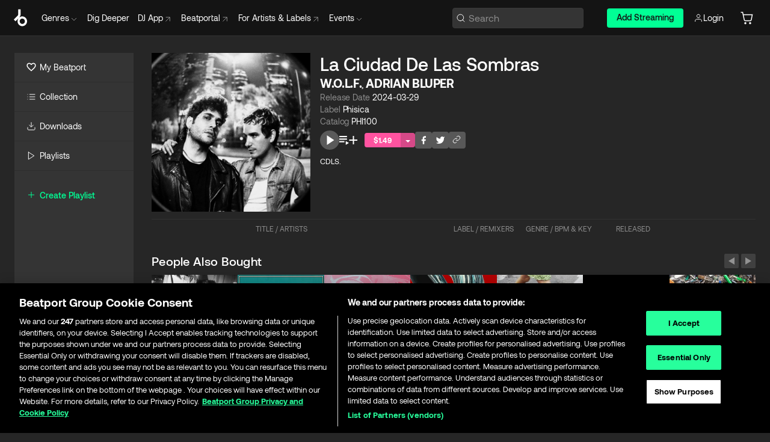

--- FILE ---
content_type: text/html; charset=utf-8
request_url: https://www.beatport.com/release/la-ciudad-de-las-sombras/4468997
body_size: 66689
content:
<!DOCTYPE html><html lang="en"><head><meta charSet="utf-8" data-next-head=""/><meta name="viewport" content="width=device-width" data-next-head=""/><link rel="canonical" hrefLang="en" href="https://www.beatport.com/release/la-ciudad-de-las-sombras/4468997" data-next-head=""/><link rel="alternate" hrefLang="de" href="https://www.beatport.com/de/release/la-ciudad-de-las-sombras/4468997" data-next-head=""/><link rel="alternate" hrefLang="fr" href="https://www.beatport.com/fr/release/la-ciudad-de-las-sombras/4468997" data-next-head=""/><link rel="alternate" hrefLang="es" href="https://www.beatport.com/es/release/la-ciudad-de-las-sombras/4468997" data-next-head=""/><link rel="alternate" hrefLang="it" href="https://www.beatport.com/it/release/la-ciudad-de-las-sombras/4468997" data-next-head=""/><link rel="alternate" hrefLang="ja" href="https://www.beatport.com/ja/release/la-ciudad-de-las-sombras/4468997" data-next-head=""/><link rel="alternate" hrefLang="pt" href="https://www.beatport.com/pt/release/la-ciudad-de-las-sombras/4468997" data-next-head=""/><link rel="alternate" hrefLang="nl" href="https://www.beatport.com/nl/release/la-ciudad-de-las-sombras/4468997" data-next-head=""/><title data-next-head="">W.O.L.F., ADRIAN BLUPER - La Ciudad De Las Sombras [Phisica] | Music &amp; Downloads on Beatport</title><meta property="og:title" content="W.O.L.F., ADRIAN BLUPER - La Ciudad De Las Sombras [Phisica] | Music &amp; Downloads on Beatport" data-next-head=""/><meta property="og:description" content="&quot;W.O.L.F., ADRIAN BLUPER - La Ciudad De Las Sombras [Phisica]&quot; | Find the latest releases here | #1 source for DJ Sets and more" data-next-head=""/><meta property="og:image" content="https://geo-media.beatport.com/image_size/1400x1400/a8d53cb5-0795-4e71-b4e6-8bde5aa50b17.jpg" data-next-head=""/><meta name="twitter:card" content="summary_large_image" data-next-head=""/><meta name="twitter:title" content="W.O.L.F., ADRIAN BLUPER - La Ciudad De Las Sombras [Phisica] | Music &amp; Downloads on Beatport" data-next-head=""/><meta name="twitter:description" content="&quot;W.O.L.F., ADRIAN BLUPER - La Ciudad De Las Sombras [Phisica]&quot; | Find the latest releases here | #1 source for DJ Sets and more" data-next-head=""/><meta name="twitter:image" content="https://geo-media.beatport.com/image_size/1400x1400/a8d53cb5-0795-4e71-b4e6-8bde5aa50b17.jpg" data-next-head=""/><meta name="description" content="&quot;W.O.L.F., ADRIAN BLUPER - La Ciudad De Las Sombras [Phisica]&quot; | Find the latest releases here | #1 source for DJ Sets and more" data-next-head=""/><link rel="icon" type="image/x-icon" href="/images/favicon-48x48.png" data-next-head=""/><link href="https://js.recurly.com/v4/recurly.css" rel="stylesheet" type="text/css" data-next-head=""/><meta name="bp-env" content="production"/><link rel="preload" href="/icons/sprite.svg" as="image"/><link rel="preload" href="/_next/static/media/9617edd9e02a645a-s.p.ttf" as="font" type="font/ttf" crossorigin="anonymous" data-next-font="size-adjust"/><link rel="preload" href="/_next/static/media/9438673d1e72232d-s.p.ttf" as="font" type="font/ttf" crossorigin="anonymous" data-next-font="size-adjust"/><link rel="preload" href="/_next/static/media/db5c0e5da3a6b3a9-s.p.ttf" as="font" type="font/ttf" crossorigin="anonymous" data-next-font="size-adjust"/><script id="google-analytics" data-nscript="beforeInteractive">
                (function(w,d,s,l,i){w[l]=w[l]||[];w[l].push({'gtm.start':
                new Date().getTime(),event:'gtm.js'});var f=d.getElementsByTagName(s)[0],
                j=d.createElement(s),dl=l!='dataLayer'?'&l='+l:'';j.async=true;j.src=
                'https://www.googletagmanager.com/gtm.js?id='+i+dl;f.parentNode.insertBefore(j,f);
                })(window,document,'script','dataLayer','GTM-TXN4GRJ');
            </script><link rel="preload" href="/_next/static/css/875348070ae80ebd.css" as="style"/><link rel="stylesheet" href="/_next/static/css/875348070ae80ebd.css" data-n-g=""/><noscript data-n-css=""></noscript><script defer="" nomodule="" src="/_next/static/chunks/polyfills-42372ed130431b0a.js"></script><script id="ab-tasty" src="https://try.abtasty.com/6a6f6df6afac8eb063d6dbbd68afdcc7.js" defer="" data-nscript="beforeInteractive"></script><script src="https://songbird.cardinalcommerce.com/edge/v1/songbird.js" defer="" data-nscript="beforeInteractive"></script><script id="pap_x2s6df8d" src="https://loopmasters.postaffiliatepro.com/scripts/trackjs.js" defer="" data-nscript="beforeInteractive"></script><script src="/_next/static/chunks/webpack-1de7c9dfeedfe132.js" defer=""></script><script src="/_next/static/chunks/framework-c65ff8b3b39d682e.js" defer=""></script><script src="/_next/static/chunks/main-fc31bb319f2e8acc.js" defer=""></script><script src="/_next/static/chunks/pages/_app-5e2fffec16b10325.js" defer=""></script><script src="/_next/static/chunks/1672-ad91e904d5eccb26.js" defer=""></script><script src="/_next/static/chunks/7642-7da32f6e1a38c097.js" defer=""></script><script src="/_next/static/chunks/1662-bf5a1a51c032dba1.js" defer=""></script><script src="/_next/static/chunks/pages/release/%5Bdescription%5D/%5Bid%5D-6d1bb3f3f1ec5488.js" defer=""></script><script src="/_next/static/YwbQyc4X7oJIKHZmXR3k0/_buildManifest.js" defer=""></script><script src="/_next/static/YwbQyc4X7oJIKHZmXR3k0/_ssgManifest.js" defer=""></script><style data-styled="" data-styled-version="6.1.19">.ijeyIR{box-sizing:border-box;display:flex;flex-direction:row;justify-content:center;align-items:center;padding:0.313rem 1rem 0.438rem;gap:0.5rem;border-radius:0.25rem;cursor:pointer;font-family:'aeonikFont','aeonikFont Fallback';font-size:0.875rem;line-height:1.25rem;font-weight:500;color:#141414;}/*!sc*/
.ijeyIR.primary{background:#01FF95;}/*!sc*/
.ijeyIR.primary:hover{background:#00E586;}/*!sc*/
.ijeyIR.primary.primary.disabled{pointer-events:none;color:#343434;background:#5A5A5A;}/*!sc*/
.ijeyIR.outline{border:0.063rem solid;border-image-source:linear-gradient( 0deg,rgba(0,0,0,0.6),rgba(0,0,0,0.6) ),linear-gradient( 0deg,#01FF95,#01FF95 );color:#01FF95;}/*!sc*/
.ijeyIR.outline:hover{border:0.063rem solid;color:#141414;background:#01FF95;}/*!sc*/
.ijeyIR.outline.outline.disabled{background:transparent;color:#01FF95;opacity:50%;}/*!sc*/
.ijeyIR.outline-secondary{border:0.063rem solid;border-color:#8C8C8C;color:#FFFFFF;}/*!sc*/
.ijeyIR.outline-secondary:hover{background:#8C8C8C;}/*!sc*/
.ijeyIR.outline-secondary.outline.disabled{background:transparent;color:#FFFFFF;opacity:50%;}/*!sc*/
.ijeyIR.tertiary{color:#FFFFFF;background:#8C8C8C;}/*!sc*/
.ijeyIR.tertiary:hover{background:#4D4D4D;}/*!sc*/
.ijeyIR.tertiary.tertiary.disabled{background:#8C8C8C;opacity:0.5;}/*!sc*/
.ijeyIR.secondary{color:#FFFFFF;background:#4D4D4D;}/*!sc*/
.ijeyIR.secondary:hover{background:#8C8C8C;}/*!sc*/
.ijeyIR.secondary.disabled{background:#8C8C8C;opacity:0.5;}/*!sc*/
.ijeyIR.danger{color:#FFFFFF;background:#CF222E;}/*!sc*/
.ijeyIR.danger:hover{background:#CF222E;}/*!sc*/
.ijeyIR.danger.disabled{background:#8C8C8C;opacity:0.5;}/*!sc*/
.ijeyIR.transparent,.ijeyIR.transparent-danger{color:#FFFFFF;border:0.125rem solid #5A5A5A;padding:0.313rem 0.75rem;gap:0.375rem;}/*!sc*/
.ijeyIR.transparent:hover{background:#5A5A5A;}/*!sc*/
.ijeyIR.transparent-danger:hover{border:0.125rem solid #CF222E;background:#CF222E;}/*!sc*/
.ijeyIR.link{color:#FFFFFF;}/*!sc*/
.ijeyIR.primary-link{color:#01FF95;}/*!sc*/
.ijeyIR.primary-link.disabled{cursor:default;}/*!sc*/
.ijeyIR.text{color:#B3B3B3;}/*!sc*/
.ijeyIR.text:hover{color:#FFFFFF;text-decoration:underline;}/*!sc*/
.ijeyIR.underline-link{color:#B3B3B3;text-decoration:underline;padding:0.25rem;}/*!sc*/
.ijeyIR.unstyled{background:none;border:none;padding:0;margin:0;color:inherit;background-color:transparent;}/*!sc*/
.ijeyIR.w-100{width:100%;}/*!sc*/
.ijeyIR.w-75{width:75%;}/*!sc*/
.ijeyIR.w-50{width:50%;}/*!sc*/
.ijeyIR.w-25{width:25%;}/*!sc*/
.ijeyIR.squared{padding:0.313rem;}/*!sc*/
data-styled.g1[id="Button-style__ButtonStyled-sc-d61a654-0"]{content:"ijeyIR,"}/*!sc*/
.iLdnrR{display:flex;flex-wrap:wrap;flex-direction:row;justify-content:center;align-items:center;gap:1rem;font-family:'aeonikFont','aeonikFont Fallback';font-style:normal;font-weight:400;font-size:0.875rem;line-height:1.25rem;letter-spacing:-0.006em;padding-top:0.5rem;color:#8C8C8C;}/*!sc*/
@media (min-width: 390px){.iLdnrR{justify-content:space-between;}}/*!sc*/
data-styled.g12[id="Pager-style__Wrapper-sc-dcf8817c-5"]{content:"iLdnrR,"}/*!sc*/
.eZujXt{display:flex;flex-direction:row;width:100%;}/*!sc*/
.eZujXt.right{justify-content:flex-end;}/*!sc*/
data-styled.g13[id="Pager-style__PagerWrapper-sc-dcf8817c-6"]{content:"eZujXt,"}/*!sc*/
.juetxu{position:relative;margin-left:0.75rem;padding:0.5rem 0;}/*!sc*/
.juetxu a,.juetxu button{display:flex;flex-direction:row;gap:0.3125rem;cursor:pointer;align-items:center;padding:0.313rem 0.25rem 0.438rem 0.25rem;color:#FFFFFF;}/*!sc*/
.juetxu a svg,.juetxu button svg{stroke:#FFFFFF;}/*!sc*/
@media (min-width: 1200px){.juetxu a:hover,.juetxu button:hover{color:#01FF95;}.juetxu a:hover svg,.juetxu button:hover svg{stroke:#01FF95;}}/*!sc*/
@media (min-width: 1200px){.juetxu a,.juetxu button{padding:0;}.juetxu a svg,.juetxu button svg{width:1.3rem;height:1.3rem;}}/*!sc*/
data-styled.g29[id="HeaderCart-style__AccountCartMenuItem-sc-1d237d81-2"]{content:"juetxu,"}/*!sc*/
.NbRgr{position:absolute;top:3.6875rem;left:50%;transform:translate(-50%,1px);transition:opacity 0.2s ease;background:#141414;border-radius:0 0 1rem 1rem;display:block;z-index:900;cursor:default;opacity:0;visibility:hidden;pointer-events:none;box-shadow:0 0.5rem 1.5rem rgba(0,0,0,0.5);}/*!sc*/
.NbRgr[data-dropdown-type='genre']{width:100%;max-width:90rem;}/*!sc*/
.NbRgr[data-dropdown-type='events']{left:auto;min-width:12.5rem;margin:0 0 0 4.75rem;}/*!sc*/
.NbRgr[data-visible='true']{opacity:1;pointer-events:auto;visibility:visible;}/*!sc*/
data-styled.g40[id="HeaderDropdownToggle-style__DropdownMenu-sc-8d48e9cb-0"]{content:"NbRgr,"}/*!sc*/
.bnLgXh{display:flex;flex-direction:column;padding:0.5rem 0;}/*!sc*/
.bnLgXh a{padding:0.5rem 1.5rem;color:#B3B3B3;text-decoration:none;display:flex;align-items:center;transition:background-color 0.2s ease;}/*!sc*/
.bnLgXh a:hover{color:#FFFFFF;}/*!sc*/
.bnLgXh a:hover >svg{stroke:#01FF95;}/*!sc*/
data-styled.g42[id="HeaderEventsSubMenu-style__EventsSubMenuWrapper-sc-d3bdcde1-0"]{content:"bnLgXh,"}/*!sc*/
.enfcr{display:grid;grid-template-columns:1fr;flex-direction:row;justify-content:space-between;align-items:flex-start;width:100%;padding:1.5rem;gap:2rem;}/*!sc*/
data-styled.g48[id="HeaderGenreSubMenu-style__GenreDropDownGrid-sc-41f97c98-4"]{content:"enfcr,"}/*!sc*/
.dLqcKV{display:flex;flex-direction:row;position:absolute;top:0;left:0;right:0;z-index:1000;height:60px;width:100%;font-size:0.875rem;background:#141414;border-bottom:0.0625rem solid #333333;}/*!sc*/
.dLqcKV.header-fixed{position:fixed;}/*!sc*/
.dLqcKV ul> li{display:inline-flex;vertical-align:middle;}/*!sc*/
.dLqcKV span:not(.new_tag){display:flex;flex-direction:row;}/*!sc*/
.dLqcKV span:not(.new_tag) >img{margin-right:0.25rem;}/*!sc*/
.dLqcKV span:not(.new_tag) svg{stroke:#8C8C8C;}/*!sc*/
@keyframes slideDown{from{transform:translateY(-100%);}to{transform:translateY(0);}}/*!sc*/
data-styled.g50[id="Header-style__HeaderWrapper-sc-8ba2c440-0"]{content:"dLqcKV,"}/*!sc*/
.iNvsde{display:flex;flex-direction:row;width:100%;max-width:90rem;margin:0 auto;align-items:center;}/*!sc*/
.iNvsde svg{stroke:#8C8C8C;}/*!sc*/
.iNvsde >ul .dropdown_menu{animation:growDown 300ms ease-in-out forwards;transform-origin:top center;}/*!sc*/
.iNvsde >ul >li{line-height:1.25rem;padding:1.25rem 0.4375rem;cursor:pointer;}/*!sc*/
.iNvsde >ul >li.header_item:not(.dropdown_toggle):hover div{display:flex;}/*!sc*/
.iNvsde >ul >li.account button{padding:0;}/*!sc*/
.iNvsde >ul >li button{font-weight:400;}/*!sc*/
.iNvsde >ul .header_item [aria-expanded="true"] .rotatable svg{stroke:#01FF95;transform:rotate(180deg);margin-top:0.3125rem;}/*!sc*/
.iNvsde >ul .header_item .svg_wrapper{display:flex;align-items:center;height:100%;}/*!sc*/
.iNvsde >ul .header_item .svg_wrapper img{border-radius:50%;}/*!sc*/
.iNvsde >ul .header_item a[target="_blank"]:hover svg{stroke:#01FF95;}/*!sc*/
.iNvsde span{align-items:center;}/*!sc*/
.iNvsde span >img{margin-left:0.125rem;margin-bottom:0.0625rem;}/*!sc*/
@keyframes growDown{0%{transform:scaleY(0);}100%{transform:scaleY(1);}}/*!sc*/
data-styled.g52[id="Header-style__DesktopHeader-sc-8ba2c440-2"]{content:"iNvsde,"}/*!sc*/
.gSbytK{min-width:8rem;margin-left:1rem;}/*!sc*/
.gSbytK >li{padding:0 0 0 0.25rem;}/*!sc*/
.gSbytK >li button{padding:0.8rem 0.75rem 0.5rem 0.25rem;}/*!sc*/
@media (min-width: 768px){.gSbytK{width:100%;}}/*!sc*/
@media (min-width: 1200px){.gSbytK{min-width:44.5rem;}}/*!sc*/
data-styled.g53[id="Header-style__LeftRegion-sc-8ba2c440-3"]{content:"gSbytK,"}/*!sc*/
.kkpwdl{display:flex;justify-content:flex-end;align-items:center;width:100%;padding-right:1.25rem;}/*!sc*/
.kkpwdl .svg_wrapper{display:flex;align-items:center;height:100%;}/*!sc*/
.kkpwdl div.account_avatar{width:2rem;height:2rem;}/*!sc*/
.kkpwdl div.account_avatar img{border-radius:50%;}/*!sc*/
.kkpwdl .subscription_button a{padding:0.313rem 1rem 0.438rem;border-radius:0.25rem;font-weight:500;color:#141414;background:#01FF95;}/*!sc*/
.kkpwdl .subscription_button a:hover{background:#00E586;}/*!sc*/
@media (min-width: 768px){.kkpwdl{min-width:9.5rem;max-width:49.375rem;}}/*!sc*/
@media (min-width: 1200px){.kkpwdl li.search:first-child{width:100%;max-width:28.375rem;padding:0 0.5rem 0 0;}.kkpwdl li.subscription_button{min-width:9rem;}}/*!sc*/
data-styled.g54[id="Header-style__RightRegion-sc-8ba2c440-4"]{content:"kkpwdl,"}/*!sc*/
.jbAoJh{height:1.8125rem;width:1.375rem;margin-right:0.625rem;}/*!sc*/
data-styled.g57[id="Header-style__BeatportLogoLarge-sc-8ba2c440-7"]{content:"jbAoJh,"}/*!sc*/
.dtastp{display:flex;align-items:center;width:100%;max-width:28.375rem;padding:0 1.5rem;}/*!sc*/
.dtastp >button>svg{margin-right:1.25rem;height:1.25rem;stroke-width:0.125rem;}/*!sc*/
data-styled.g60[id="Header-style__HeaderSearchWrapper-sc-8ba2c440-10"]{content:"dtastp,"}/*!sc*/
.biDNjJ{display:flex;flex:1;width:100%;border:0.0625rem solid #383838;border-radius:0.25rem;background:#343434;}/*!sc*/
.biDNjJ:focus-within{border:0.0625rem solid #01FF95;box-shadow:0px 0px 0px 3px rgba(1, 255, 149, 0.15);outline:0.125rem solid transparent;outline-offset:0.125rem;}/*!sc*/
.biDNjJ div:first-child{display:flex;align-items:center;pointer-events:none;margin-left:0.3125rem;}/*!sc*/
.biDNjJ button{display:flex;align-items:center;margin-right:0.625rem;z-index:100000;}/*!sc*/
.biDNjJ img{margin-left:0.3125rem;margin-top:0.0625rem;height:1rem;width:1rem;}/*!sc*/
.biDNjJ input{height:2rem;margin-left:0.3125rem;width:100%;background:inherit;outline:none;border:none;}/*!sc*/
.biDNjJ input::placeholder{color:#8C8C8C;}/*!sc*/
data-styled.g61[id="Header-style__HeaderSearch-sc-8ba2c440-11"]{content:"biDNjJ,"}/*!sc*/
.euLgcx{font-size:max(100%,16px);}/*!sc*/
.euLgcx:focus::placeholder{color:transparent;}/*!sc*/
data-styled.g64[id="Search-style__SearchInput-sc-224b2fdd-1"]{content:"euLgcx,"}/*!sc*/
.lbiWun{display:flex;flex-direction:column;justify-content:center;align-items:flex-start;padding:1.25rem;}/*!sc*/
.lbiWun.default{background-color:#262626;}/*!sc*/
.lbiWun.bg-primary{background-color:#01FF95;}/*!sc*/
.lbiWun.bg-secondary{background-color:#8C8C8C;}/*!sc*/
.lbiWun.bg-outline{border:0.063rem solid;border-image-source:linear-gradient( 0deg,rgba(0,0,0,0.6),rgba(0,0,0,0.6) ),linear-gradient( 0deg,#01FF95,#01FF95 );}/*!sc*/
.lbiWun.bg-tertiary{background-color:#343434;}/*!sc*/
.lbiWun.bg-pink{background-color:#FF53A0;}/*!sc*/
.lbiWun.bg-blue{background-color:#39C0DE;}/*!sc*/
.lbiWun.bg-purple{background-color:#9654FA;}/*!sc*/
.lbiWun.bg-danger{background-color:#CF222E;}/*!sc*/
.lbiWun.bg-warn{background-color:#F1B02E;}/*!sc*/
.lbiWun.bg-white{background-color:#FFFFFF;}/*!sc*/
.lbiWun.text-black{color:#000000;}/*!sc*/
.lbiWun.text-default{color:#FFFFFF;}/*!sc*/
.lbiWun.text-primary{color:#01FF95;}/*!sc*/
.lbiWun.text-secondary{color:#8C8C8C;}/*!sc*/
.lbiWun.text-tertiary{color:#343434;}/*!sc*/
.lbiWun.text-pink{color:#FF53A0;}/*!sc*/
.lbiWun.text-blue{color:#39C0DE;}/*!sc*/
.lbiWun.text-purple{color:#9654FA;}/*!sc*/
.lbiWun.text-danger{color:#CF222E;}/*!sc*/
.lbiWun.text-warn{color:#F1B02E;}/*!sc*/
.lbiWun.w-100{width:100%;}/*!sc*/
.lbiWun.w-90{width:90%;}/*!sc*/
.lbiWun.w-80{width:80%;}/*!sc*/
.lbiWun.w-75{width:75%;}/*!sc*/
.lbiWun.w-70{width:70%;}/*!sc*/
.lbiWun.w-60{width:60%;}/*!sc*/
.lbiWun.w-50{width:50%;}/*!sc*/
.lbiWun.w-40{width:40%;}/*!sc*/
.lbiWun.w-30{width:30%;}/*!sc*/
.lbiWun.w-25{width:25%;}/*!sc*/
.lbiWun.w-20{width:20%;}/*!sc*/
.lbiWun.w-10{width:10%;}/*!sc*/
.lbiWun.size-xxx-small{font-weight:400;font-size:0.625rem;line-height:1rem;}/*!sc*/
.lbiWun.size-xx-small{font-weight:400;font-size:0.688rem;line-height:1rem;}/*!sc*/
.lbiWun.size-x-small{font-weight:400;font-size:0.75rem;line-height:1rem;}/*!sc*/
.lbiWun.size-small{font-weight:400;font-size:0.813rem;line-height:1.25rem;}/*!sc*/
.lbiWun.size-medium{font-weight:400;font-size:0.875rem;line-height:1.25rem;}/*!sc*/
.lbiWun.size-large{font-weight:400;font-size:0.938rem;line-height:1.25rem;}/*!sc*/
.lbiWun.size-x-large{font-weight:400;font-size:1rem;line-height:1.5rem;}/*!sc*/
.lbiWun.size-xx-large{font-weight:400;font-size:1.125rem;line-height:1.5rem;}/*!sc*/
.lbiWun.size-xxx-large{font-weight:400;font-size:1.25rem;line-height:2rem;}/*!sc*/
.lbiWun.p-0{padding:0;}/*!sc*/
.lbiWun.p-1{padding:0.063rem;}/*!sc*/
.lbiWun.p-2{padding:0.125rem;}/*!sc*/
.lbiWun.p-3{padding:0.188rem;}/*!sc*/
.lbiWun.p-4{padding:0.25rem;}/*!sc*/
.lbiWun.p-5{padding:0.313rem;}/*!sc*/
.lbiWun.p-6{padding:0.375rem;}/*!sc*/
.lbiWun.p-7{padding:0.438rem;}/*!sc*/
.lbiWun.p-8{padding:0.5rem;}/*!sc*/
.lbiWun.p-9{padding:0.563rem;}/*!sc*/
.lbiWun.p-10{padding:0.625rem;}/*!sc*/
.lbiWun.p-15{padding:0.938rem;}/*!sc*/
.lbiWun.p-20{padding:1.25rem;}/*!sc*/
.lbiWun.gap-0{gap:0;}/*!sc*/
.lbiWun.gap-1{gap:0.063rem;}/*!sc*/
.lbiWun.gap-2{gap:0.125rem;}/*!sc*/
.lbiWun.gap-3{gap:0.188rem;}/*!sc*/
.lbiWun.gap-4{gap:0.25rem;}/*!sc*/
.lbiWun.gap-5{gap:0.313rem;}/*!sc*/
.lbiWun.gap-6{gap:0.375rem;}/*!sc*/
.lbiWun.gap-7{gap:0.438rem;}/*!sc*/
.lbiWun.gap-8{gap:0.5rem;}/*!sc*/
.lbiWun.gap-9{gap:0.563rem;}/*!sc*/
.lbiWun.gap-10{gap:0.625rem;}/*!sc*/
.lbiWun.gap-15{gap:0.938rem;}/*!sc*/
.lbiWun.gap-20{gap:1.25rem;}/*!sc*/
.lbiWun.gap-40{gap:2.5rem;}/*!sc*/
.lbiWun.radius-4{border-radius:0.25rem;}/*!sc*/
.lbiWun.radius-6{border-radius:0.375rem;}/*!sc*/
.lbiWun.radius-8{border-radius:0.5rem;}/*!sc*/
.lbiWun.radius-10{border-radius:0.625rem;}/*!sc*/
.lbiWun.radius-12{border-radius:0.75rem;}/*!sc*/
.lbiWun.radius-14{border-radius:0.875rem;}/*!sc*/
.lbiWun.radius-16{border-radius:1rem;}/*!sc*/
.lbiWun.radius-18{border-radius:1.125rem;}/*!sc*/
.lbiWun.radius-20{border-radius:1.25rem;}/*!sc*/
.lbiWun.radius-22{border-radius:1.375rem;}/*!sc*/
.lbiWun.radius-24{border-radius:1.5rem;}/*!sc*/
.lbiWun.radius-26{border-radius:1.625rem;}/*!sc*/
data-styled.g70[id="Box-style__BoxWrapper-sc-d58463f7-0"]{content:"lbiWun,"}/*!sc*/
.fJivyZ{position:fixed;top:3.75rem;left:calc(100% - 370px);width:22.5rem;display:flex;flex-direction:column;gap:0.5rem;font-size:0.875rem;line-height:1.25rem;z-index:999;}/*!sc*/
@media (min-width: 580px){.fJivyZ{left:calc(100% - 385px);}}/*!sc*/
@media (min-width: 768px){.fJivyZ{left:calc(100% - 385px);}}/*!sc*/
@media (min-width: 1200px){.fJivyZ{left:calc(100% - 385px);}}/*!sc*/
@media (min-width: 1440px){.fJivyZ{left:initial;right:calc((100% - 1371px) / 2);}}/*!sc*/
data-styled.g97[id="Notifications-style__Wrapper-sc-212da99e-1"]{content:"fJivyZ,"}/*!sc*/
.ocBeZ{padding:8px;font-family:'aeonikFont','aeonikFont Fallback';font-style:normal;font-weight:400;font-size:12px;line-height:14px;color:#8C8C8C;}/*!sc*/
.ocBeZ.p-0{padding:0;}/*!sc*/
.ocBeZ.px-0{padding-left:0;padding-right:0;}/*!sc*/
.ocBeZ.py-0{padding-top:0;padding-bottom:0;}/*!sc*/
.ocBeZ .tombstoned{opacity:0.15;}/*!sc*/
.ocBeZ .selectable:hover{opacity:1;}/*!sc*/
data-styled.g98[id="Table-style__TableCell-sc-daa17f0f-0"]{content:"ocBeZ,"}/*!sc*/
.hkdCjs{display:flex;flex-direction:column;justify-content:flex-start;align-items:flex-start;width:100%;}/*!sc*/
data-styled.g100[id="Table-style__TableData-sc-daa17f0f-2"]{content:"hkdCjs,"}/*!sc*/
.eiLxDd{width:100%;display:flex;flex-direction:row;justify-content:space-between;align-items:center;text-transform:uppercase;}/*!sc*/
data-styled.g101[id="Table-style__TableHeader-sc-daa17f0f-3"]{content:"eiLxDd,"}/*!sc*/
.iQGXHD{width:100%;display:flex;flex-direction:column;justify-content:flex-start;align-items:flex-start;margin-top:12px;border-top:1px solid #333333;}/*!sc*/
.iQGXHD a:hover{text-decoration:underline;}/*!sc*/
data-styled.g102[id="Table-style__Table-sc-daa17f0f-4"]{content:"iQGXHD,"}/*!sc*/
.eRdJSx{display:flex;flex-direction:row;justify-content:center;align-items:center;float:inline-end;}/*!sc*/
data-styled.g109[id="AddToCart-style__Control-sc-c1c0d228-0"]{content:"eRdJSx,"}/*!sc*/
.gnZIxO{border:none;margin:0;padding:0;font:inherit;background:transparent;cursor:pointer;width:3.75rem;background:#FF53A0;color:#FFFFFF;border-radius:0.25rem 0rem 0rem 0.25rem;padding:0.25rem 0.5rem;font-family:'aeonikFont','aeonikFont Fallback';font-style:normal;font-weight:700;font-size:0.75rem;line-height:1rem;text-align:center;}/*!sc*/
data-styled.g112[id="AddToCart-style__PriceButton-sc-c1c0d228-3"]{content:"gnZIxO,"}/*!sc*/
.cEcpzi{border:none;margin:0;padding:0;font:inherit;background:transparent;cursor:pointer;background:#d64988;border-radius:0rem 0.25rem 0.25rem 0rem;padding:0.25rem;font-weight:700;font-size:0.75rem;line-height:1rem;}/*!sc*/
.cEcpzi i{margin:0.25rem;display:inline-block;vertical-align:middle;border-left:0.25rem solid transparent;border-right:0.25rem solid transparent;border-top:0.25rem solid #FFFFFF;}/*!sc*/
.cEcpzi >div>svg{width:1rem;height:1rem;}/*!sc*/
data-styled.g114[id="AddToCart-style__ArrowButton-sc-c1c0d228-5"]{content:"cEcpzi,"}/*!sc*/
.bZCrsf{display:none;flex-direction:center;justify-content:center;background:#000;padding:4px;font-weight:400;font-size:12px;line-height:16px;border-radius:8px;transition:background 0.2s;background:#141414;color:#FFFFFF;text-align:center;padding:4px 4px;width:86px;position:absolute;z-index:2;filter:none;left:50%;margin-left:-43px;}/*!sc*/
.bZCrsf.top{bottom:155%;}/*!sc*/
.bZCrsf.top:after{position:absolute;content:"";top:100%;left:50%;margin-left:-5px;border:5px solid transparent;border-top-color:#141414;}/*!sc*/
.bZCrsf.top-left{bottom:155%;left:-60%;}/*!sc*/
.bZCrsf.top-left:after{position:absolute;content:"";top:100%;margin-right:-50px;border:5px solid transparent;border-top-color:#141414;}/*!sc*/
.bZCrsf.top-right{bottom:155%;right:-60%;}/*!sc*/
.bZCrsf.top-right:after{position:absolute;content:"";top:100%;margin-left:-50px;border:5px solid transparent;border-top-color:#141414;}/*!sc*/
.bZCrsf.bottom{top:115%;}/*!sc*/
.bZCrsf.bottom:before{position:absolute;content:"";bottom:100%;left:50%;margin-left:-5px;border:5px solid transparent;border-bottom-color:#141414;}/*!sc*/
.bZCrsf.left{right:calc(100% + 0.4rem);top:0;bottom:0;margin:auto 0;left:unset;margin-left:unset;height:1.7rem;padding:0.3rem 0.6rem;width:600px;max-width:max-content;}/*!sc*/
.bZCrsf.left:after{position:absolute;content:"";top:50%;left:100%;margin-top:-5px;border:5px solid transparent;border-left-color:#141414;}/*!sc*/
data-styled.g117[id="Tooltip-style__TooltipContainer-sc-715cbc58-0"]{content:"bZCrsf,"}/*!sc*/
.gMqswG{position:relative;}/*!sc*/
.gMqswG:hover .Tooltip-style__TooltipContainer-sc-715cbc58-0{display:flex;}/*!sc*/
data-styled.g118[id="Tooltip-style__Wrapper-sc-715cbc58-1"]{content:"gMqswG,"}/*!sc*/
.kFZIkq{display:flex;align-items:center;position:relative;}/*!sc*/
.kFZIkq:hover svg{filter:drop-shadow(0 0 7px #fff);}/*!sc*/
.kFZIkq:disabled svg{filter:unset;}/*!sc*/
data-styled.g119[id="AddToPlaylist-style__Control-sc-656bcea4-0"]{content:"kFZIkq,"}/*!sc*/
.hUFVVX{display:flex;align-items:center;position:relative;}/*!sc*/
.hUFVVX:hover svg{filter:drop-shadow(0 0 7px #fff);}/*!sc*/
.hUFVVX:disabled svg{filter:unset;}/*!sc*/
data-styled.g120[id="AddToQueue-style__Control-sc-2c5d32af-0"]{content:"hUFVVX,"}/*!sc*/
.kyoyxE{display:flex;align-items:center;position:relative;}/*!sc*/
.kyoyxE:hover svg{filter:drop-shadow(0 0 7px #FFFFFF);fill:#FFFFFF;}/*!sc*/
.kyoyxE:disabled svg{filter:unset;}/*!sc*/
data-styled.g121[id="Play-style__Control-sc-bdba3bac-0"]{content:"kyoyxE,"}/*!sc*/
.dQMREa{position:relative;background:#585858;border-radius:4px;padding:6px;transition:background 0.2s;}/*!sc*/
.dQMREa:hover{background:#383838;cursor:pointer;}/*!sc*/
data-styled.g122[id="Share-style__CopyBtn-sc-377d9d38-0"]{content:"dQMREa,"}/*!sc*/
.gTuXzf{display:flex;flex-direction:column;gap:4px;}/*!sc*/
.gTuXzf span{ont-family:"Aeonik";font-style:normal;font-weight:400;font-size:14px;line-height:20px;letter-spacing:-0.006em;color:#FFFFFF;}/*!sc*/
.gTuXzf div{display:flex;flex-direction:row;gap:8px;width:100%;}/*!sc*/
.gTuXzf div input{padding:4px 8px;width:100%;background:#ffffff;border:1px solid #d0d7de;border-radius:4px;font-family:'aeonikFont','aeonikFont Fallback';font-style:normal;font-weight:400;font-size:14px;line-height:20px;color:#8C8C8C;}/*!sc*/
data-styled.g123[id="Share-style__LinkItem-sc-377d9d38-1"]{content:"gTuXzf,"}/*!sc*/
.gkGrMR{position:absolute;display:flex;flex-direction:column;gap:16px;padding:16px;top:25px;right:0;width:275px;background:#262626;border:1px solid #383838;filter:drop-shadow(0px 8px 24px rgba(0,0,0,0.2));border-radius:6px;z-index:10;transition:opacity 0.3s;visibility:hidden;opacity:1;}/*!sc*/
data-styled.g124[id="Share-style__ShareLink-sc-377d9d38-2"]{content:"gkGrMR,"}/*!sc*/
.kAYAlh{position:relative;background:#585858;border-radius:4px;padding:6px;transition:background 0.2s;}/*!sc*/
.kAYAlh.disabled{cursor:not-allowed;}/*!sc*/
.kAYAlh.enabled:hover{background:#383838;cursor:pointer;}/*!sc*/
.kAYAlh.enabled:hover .Share-style__ShareLink-sc-377d9d38-2{visibility:visible;opacity:1;}/*!sc*/
data-styled.g125[id="Share-style__Item-sc-377d9d38-3"]{content:"kAYAlh,"}/*!sc*/
.jJBBIf{display:flex;flex-direction:row;justify-content:space-between;align-items:center;gap:8px;}/*!sc*/
data-styled.g126[id="Share-style__Wrapper-sc-377d9d38-4"]{content:"jJBBIf,"}/*!sc*/
.fRfnMo{text-overflow:ellipsis;overflow:hidden;width:auto;}/*!sc*/
data-styled.g131[id="Marquee-style__MarqueeElement-sc-b0373cc7-0"]{content:"fRfnMo,"}/*!sc*/
.cgyUez{overflow:hidden;width:100%;display:grid;grid-auto-flow:column;position:relative;white-space:nowrap;}/*!sc*/
.cgyUez>.Marquee-style__MarqueeElement-sc-b0373cc7-0{display:inline-block;width:max-content;}/*!sc*/
.cgyUez>.Marquee-style__MarqueeElement-sc-b0373cc7-0:nth-child(2){margin-left:16px;visibility:hidden;}/*!sc*/
.cgyUez>.Marquee-style__MarqueeElement-sc-b0373cc7-0{white-space:nowrap;}/*!sc*/
.REvIQ{overflow:hidden;width:100%;display:grid;grid-auto-flow:column;position:relative;}/*!sc*/
.REvIQ>.Marquee-style__MarqueeElement-sc-b0373cc7-0{display:inline-block;width:max-content;}/*!sc*/
.REvIQ>.Marquee-style__MarqueeElement-sc-b0373cc7-0:nth-child(2){margin-left:16px;visibility:hidden;}/*!sc*/
data-styled.g132[id="Marquee-style__MarqueeWrapper-sc-b0373cc7-1"]{content:"cgyUez,REvIQ,"}/*!sc*/
.jauYou{display:grid;grid-template-columns:1fr;width:100%;}/*!sc*/
data-styled.g133[id="Marquee-style__MarqueeGrid-sc-b0373cc7-2"]{content:"jauYou,"}/*!sc*/
.cogVwS .fade{opacity:0.25;transition:opacity 0.2s ease-in-out;}/*!sc*/
.cogVwS .row{justify-content:flex-start;}/*!sc*/
.cogVwS .row:hover .fade{opacity:1;}/*!sc*/
.cogVwS .row.current{background:#494949;}/*!sc*/
.cogVwS .cell{padding-top:0;padding-bottom:0;}/*!sc*/
.cogVwS .cell a:hover{text-decoration:underline;}/*!sc*/
.cogVwS .cell.price{font-size:0.875rem;font-weight:700;color:#ffffff;}/*!sc*/
.cogVwS .controls{padding-left:0;width:7.5rem;min-width:7.5rem;}/*!sc*/
.cogVwS .title{width:100%;flex-grow:1;overflow:hidden;}/*!sc*/
.cogVwS .title .container{overflow:hidden;}/*!sc*/
.cogVwS .title .container >div,.cogVwS .title .container >a>span{overflow:hidden;}/*!sc*/
.cogVwS .format{width:8.5rem;min-width:8.5rem;}/*!sc*/
.cogVwS .price{width:4.5rem;min-width:4.5rem;}/*!sc*/
.cogVwS .cart-actions{width:7.5rem;min-width:7.5rem;display:flex;justify-content:flex-end;}/*!sc*/
.cogVwS .card{width:7.5rem;min-width:7.5rem;display:flex;justify-content:flex-end;}/*!sc*/
.cogVwS.numbers .controls{width:10.3125rem;min-width:10.3125rem;}/*!sc*/
data-styled.g141[id="Tables-shared-style__Wrapper-sc-74ae448d-7"]{content:"cogVwS,"}/*!sc*/
.gnNNLl{display:flex;align-items:center;justify-content:flex-start;position:fixed;bottom:calc(0px + 1rem);right:1rem;height:2.5rem;padding:0 1rem;font-weight:500;background:#39C0DE;border-radius:2rem;color:#141414;overflow:hidden;transition:all 0.5s ease-in-out;z-index:3;max-width:2.5rem;}/*!sc*/
.gnNNLl >svg{min-width:1rem;min-height:1rem;margin-left:-0.2rem;margin-right:0.5rem;}/*!sc*/
.gnNNLl >span{transition:opacity 0.4s ease-in-out;opacity:0;}/*!sc*/
@media (min-width: 1024px){.gnNNLl{bottom:6rem;}.gnNNLl:hover{max-width:15rem;}.gnNNLl:hover >span{opacity:1;}}/*!sc*/
data-styled.g220[id="FeedbackButton-style__ButtonStyled-sc-f2d33d4-0"]{content:"gnNNLl,"}/*!sc*/
.ihbzho{background-color:#343434;display:flex;min-height:25rem;justify-content:center;padding:3rem 1.25rem 11rem 1.25rem;}/*!sc*/
@media (min-width: 1024px){.ihbzho{padding:3rem 1.25rem 7.7rem 1.25rem;}}/*!sc*/
data-styled.g232[id="Footer-style__FooterContainer-sc-b43f8293-0"]{content:"ihbzho,"}/*!sc*/
.fgpLBj{max-width:90rem;width:100%;margin:0 auto;display:flex;justify-content:space-between;gap:2rem 1rem;flex-direction:column;}/*!sc*/
@media (min-width: 768px){.fgpLBj{flex-direction:row;}}/*!sc*/
@media (min-width: 1024px){.fgpLBj{gap:2rem;}}/*!sc*/
@media (min-width: 1200px){.fgpLBj{padding:0 1.5rem;}}/*!sc*/
data-styled.g233[id="Footer-style__FooterMaxWidth-sc-b43f8293-1"]{content:"fgpLBj,"}/*!sc*/
.gUEqWx{display:flex;flex-direction:column;gap:2.5rem;flex:0 1 auto;order:1;min-width:15rem;justify-content:space-between;}/*!sc*/
@media (min-width: 1024px){.gUEqWx{min-width:16.25rem;}}/*!sc*/
data-styled.g234[id="Footer-style__BrandColumnContainer-sc-b43f8293-2"]{content:"gUEqWx,"}/*!sc*/
.byMywd{display:flex;flex-direction:column;justify-content:start;gap:2.5rem;}/*!sc*/
data-styled.g235[id="Footer-style__BrandWrapper-sc-b43f8293-3"]{content:"byMywd,"}/*!sc*/
.doukfB{display:flex;flex-wrap:wrap;align-items:center;gap:1rem;padding-right:0.625rem;}/*!sc*/
data-styled.g236[id="Footer-style__SocialLinksContainer-sc-b43f8293-4"]{content:"doukfB,"}/*!sc*/
.deeKUU{display:flex;flex-wrap:wrap;flex:1 1 auto;row-gap:2rem;max-width:45rem;order:3;justify-content:space-between;gap:1rem;}/*!sc*/
@media (min-width: 768px){.deeKUU{flex-wrap:nowrap;order:2;}}/*!sc*/
data-styled.g237[id="Footer-style__LinksColumnContainer-sc-b43f8293-5"]{content:"deeKUU,"}/*!sc*/
.frffGF{width:100%;}/*!sc*/
@media (min-width: 580px){.frffGF{max-width:10rem;}}/*!sc*/
data-styled.g238[id="Footer-style__LinksGroup-sc-b43f8293-6"]{content:"frffGF,"}/*!sc*/
.eCVjTm{color:#FFFFFF;font-family:'aeonikFont','aeonikFont Fallback';font-style:normal;font-weight:400;font-size:1rem;line-height:1.25rem;margin-bottom:1rem;display:block;}/*!sc*/
@media (min-width: 580px){.eCVjTm{font-size:0.75rem;line-height:1rem;}}/*!sc*/
data-styled.g239[id="Footer-style__GroupTitle-sc-b43f8293-7"]{content:"eCVjTm,"}/*!sc*/
.isQSnn{list-style:none;padding:0;}/*!sc*/
data-styled.g240[id="Footer-style__LinksList-sc-b43f8293-8"]{content:"isQSnn,"}/*!sc*/
.jkWbFH{color:#8C8C8C;font-family:'aeonikFont','aeonikFont Fallback';font-style:normal;font-weight:400;font-size:1rem;line-height:1.25rem;}/*!sc*/
.jkWbFH a,.jkWbFH button{cursor:pointer;}/*!sc*/
.jkWbFH button{text-align:start;font-weight:inherit;font-size:inherit;line-height:inherit;}/*!sc*/
.jkWbFH .listItemLink:hover,.jkWbFH button:hover{color:rgba(255,255,255,0.9);}/*!sc*/
@media (min-width: 580px){.jkWbFH{font-size:0.75rem;line-height:1rem;}}/*!sc*/
data-styled.g241[id="Footer-style__ListItem-sc-b43f8293-9"]{content:"jkWbFH,"}/*!sc*/
.bUSfnx{min-width:10.5rem;min-height:3.25rem;}/*!sc*/
data-styled.g242[id="Footer-style__LogoWrapper-sc-b43f8293-10"]{content:"bUSfnx,"}/*!sc*/
.dleova{display:block;color:#8C8C8C;font-size:0.75rem;font-family:'aeonikFont','aeonikFont Fallback';font-style:normal;font-weight:400;}/*!sc*/
data-styled.g243[id="Footer-style__Copyright-sc-b43f8293-11"]{content:"dleova,"}/*!sc*/
.fDLgIy{display:flex;flex-direction:row;gap:1rem;order:2;}/*!sc*/
@media (min-width: 768px){.fDLgIy{flex-direction:column;}}/*!sc*/
.fDLgIy a{width:fit-content;}/*!sc*/
data-styled.g244[id="Footer-style__MobileAppLinks-sc-b43f8293-12"]{content:"fDLgIy,"}/*!sc*/
.goQabg{display:flex;flex-direction:row;min-width:171px;width:208px;max-width:320px;position:sticky;max-height:calc(100vh - (60px + 7.625rem));top:calc(60px + 1.75rem);margin-left:1.5rem;}/*!sc*/
.goQabg .sidebar-content{background-color:#343434;flex:1;}/*!sc*/
.goQabg .sidebar-resizer{flex-grow:0;flex-shrink:0;flex-basis:0.375rem;justify-self:flex-end;cursor:col-resize;resize:horizontal;}/*!sc*/
.goQabg .sidebar-resizer:hover{width:0.1875rem;background-color:#141414;}/*!sc*/
data-styled.g245[id="Sidebar-style__DesktopSidebar-sc-800fab19-0"]{content:"goQabg,"}/*!sc*/
.kESCaB{position:relative;display:flex;align-items:center;font-size:1.25rem;padding:0.25rem 1.5rem;line-height:1.75rem;transition:all 0.1s ease-in-out;width:max-content;cursor:pointer;}/*!sc*/
@media (min-width: 1200px){.kESCaB{border-bottom:0.0625rem solid #2D2D2D;padding:0.75rem 1.25rem;margin-left:0;font-size:0.875rem;line-height:1.5rem;width:auto;}.kESCaB:hover{cursor:pointer;background-color:#2D2D2D;box-shadow:inset 0.125rem 0 0 0 #01FF95;}}/*!sc*/
.kESCaB svg{margin-right:0.5rem;width:1.5rem!important;height:auto!important;}/*!sc*/
.kESCaB .forward-arrow{width:0.9rem!important;height:0.9rem!important;margin-left:0.375rem;}/*!sc*/
@media (min-width: 1200px){.kESCaB svg{margin-right:0.375rem;width:1rem!important;height:1rem!important;}}/*!sc*/
data-styled.g252[id="Sidebar-style__SidebarLink-sc-800fab19-7"]{content:"kESCaB,"}/*!sc*/
.keYBJI{margin:0.5rem auto;background-color:#333333;width:calc(100% - 2 * 0.9375rem);height:0.0625rem;}/*!sc*/
data-styled.g255[id="Sidebar-style__HorizontalBar-sc-800fab19-10"]{content:"keYBJI,"}/*!sc*/
.kiDEvL{color:#01FF95;text-transform:capitalize;font-weight:500;font-size:1rem;align-items:flex-start;}/*!sc*/
.kiDEvL a{display:flex;align-items:center;}/*!sc*/
.kiDEvL:hover{color:#00E586;}/*!sc*/
@media (min-width: 1200px){.kiDEvL{font-size:0.875rem;}}/*!sc*/
.kiDEvL svg{margin-right:0.375rem;}/*!sc*/
data-styled.g258[id="Sidebar-style__CreatePlaylist-sc-800fab19-13"]{content:"kiDEvL,"}/*!sc*/
.dQXolN{flex-grow:1;display:flex;flex-direction:column;min-height:0;padding:0 1.25rem;}/*!sc*/
.dQXolN .element{margin:0.8rem 0;}/*!sc*/
.dQXolN .mobile-playlist-element{margin-bottom:1.5rem;}/*!sc*/
.dQXolN .mobile-playlist-element:first-of-type{margin-top:1rem;}/*!sc*/
.dQXolN.content{height:3.75rem;min-height:3.75rem;max-height:3.75rem;}/*!sc*/
.dQXolN.scrollable{flex-grow:1;overflow:auto;min-height:0;}/*!sc*/
.dQXolN.scrollable::-webkit-scrollbar{width:0rem;}/*!sc*/
.dQXolN.scrollable::-webkit-scrollbar-track{background-color:#343434;}/*!sc*/
.dQXolN.scrollable::-webkit-scrollbar-thumb{background-color:#2D2D2D;}/*!sc*/
.dQXolN.scrollable:hover::-webkit-scrollbar{width:0.3125rem;}/*!sc*/
data-styled.g260[id="Sidebar-style__PlaylistSectionContent-sc-800fab19-15"]{content:"dQXolN,"}/*!sc*/
.eNoXKa{position:relative;height:calc(100% - 12.9375rem);width:100%;}/*!sc*/
.eNoXKa div.wrapper{position:absolute;top:0;bottom:0;left:0;width:100%;display:flex;flex-direction:column;}/*!sc*/
data-styled.g261[id="Sidebar-style__PlaylistSectionContainer-sc-800fab19-16"]{content:"eNoXKa,"}/*!sc*/
.hyrOKP{position:relative;width:100%;background:#262626;min-height:calc(100vh - 60px);display:flex;justify-content:center;}/*!sc*/
data-styled.g262[id="MainLayout-style__MainWrapper-sc-897186c1-0"]{content:"hyrOKP,"}/*!sc*/
.gWbuuW{padding:1.75rem 0;width:100%;max-width:1420px;display:flex;margin-top:60px;}/*!sc*/
data-styled.g263[id="MainLayout-style__Main-sc-897186c1-1"]{content:"gWbuuW,"}/*!sc*/
.evSNZg{width:100%;padding:0 1.5rem;display:flex;flex-direction:column;justify-content:start;}/*!sc*/
@media (min-width: 1024px){.evSNZg{width:calc( 100% - 208px );}}/*!sc*/
data-styled.g264[id="MainLayout-style__MainContent-sc-897186c1-2"]{content:"evSNZg,"}/*!sc*/
.jOvhlT{display:flex;flex-direction:row;justify-content:flex-start;align-items:center;gap:12px;height:34px;padding-right:12px;border-radius:22.5px;transition:background 0.2s;cursor:pointer;}/*!sc*/
.jOvhlT:hover{background:#343434;}/*!sc*/
data-styled.g273[id="CollectionControls-style__Controls-sc-3a6a5b4a-0"]{content:"jOvhlT,"}/*!sc*/
.cgOZtR{display:flex;flex-direction:row;justify-content:flex-start;align-items:center;gap:16px;}/*!sc*/
data-styled.g274[id="CollectionControls-style__Wrapper-sc-3a6a5b4a-1"]{content:"cgOZtR,"}/*!sc*/
.dUdjma{font-family:'aeonikFont','aeonikFont Fallback';font-style:normal;font-weight:400;font-size:12px;line-height:16px;height:16px;overflow:hidden;color:#8C8C8C;}/*!sc*/
.dUdjma a:hover{text-decoration:underline;cursor:pointer;}/*!sc*/
data-styled.g325[id="ReleaseCard-style__CardLink-sc-32484474-0"]{content:"dUdjma,"}/*!sc*/
.eljCcB{display:block;width:100%;height:20px;overflow:hidden;}/*!sc*/
data-styled.g326[id="ReleaseCard-style__CropLink-sc-32484474-1"]{content:"eljCcB,"}/*!sc*/
.jiblvc{display:flex;max-width:max-content;align-items:flex-end;overflow:hidden;}/*!sc*/
data-styled.g327[id="ReleaseCard-style__ReleaseNameWrapper-sc-32484474-2"]{content:"jiblvc,"}/*!sc*/
.kzlnuP{font-family:'aeonikFont','aeonikFont Fallback';font-style:normal;font-weight:500;font-size:0.875rem;line-height:20px;letter-spacing:-0.0025em;overflow:hidden;color:#FFFFFF;}/*!sc*/
.kzlnuP:hover{text-decoration:underline;cursor:pointer;}/*!sc*/
data-styled.g328[id="ReleaseCard-style__ReleaseName-sc-32484474-3"]{content:"kzlnuP,"}/*!sc*/
.cgQlYU{display:flex;flex-direction:column;align-items:flex-start;justify-content:flex-start;width:100%;transition:top 0.2s ease-in-out;padding:8px;gap:4px;}/*!sc*/
data-styled.g329[id="ReleaseCard-style__Meta-sc-32484474-4"]{content:"cgQlYU,"}/*!sc*/
.kBaNys{width:100%;height:70px;display:flex;flex-direction:row;align-items:center;justify-content:center;flex-wrap:wrap;gap:0.75rem;padding:8px;}/*!sc*/
@media (min-width: 1024px){.kBaNys{height:24px;justify-content:space-between;gap:4px;padding:0 0 0 4px;flex-wrap:nowrap;}.kBaNys:last-child span{border-radius:0!important;}.kBaNys:last-child span.price{padding-inline:0;width:4rem;}.kBaNys:last-child span.arrow{width:1.5rem;}}/*!sc*/
data-styled.g330[id="ReleaseCard-style__Actions-sc-32484474-5"]{content:"kBaNys,"}/*!sc*/
.hjfIqN{display:flex;}/*!sc*/
.hjfIqN >:first-child{padding:0.25rem;}/*!sc*/
.hjfIqN >:first-child +*{padding:0.3125rem;}/*!sc*/
data-styled.g331[id="ReleaseCard-style__ActionsControls-sc-32484474-6"]{content:"hjfIqN,"}/*!sc*/
.gZMucT{display:flex;align-items:center;justify-content:center;position:absolute;width:100%;height:125px;top:150%;transition:top 0.2s ease-in-out;overflow:hidden;background:#343434;color:#FFFFFF;}/*!sc*/
@media (min-width: 1024px){.gZMucT{height:24px;background:#696969;visibility:hidden;opacity:0;transition:opacity 0.2s ease-in-out;}}/*!sc*/
data-styled.g332[id="ReleaseCard-style__CardActions-sc-32484474-7"]{content:"gZMucT,"}/*!sc*/
.fgTAYP{cursor:pointer;padding:0 16px;background:#343434;cursor:pointer;}/*!sc*/
data-styled.g333[id="ReleaseCard-style__CardButton-sc-32484474-8"]{content:"fgTAYP,"}/*!sc*/
.bhebzc{width:100%;display:flex;flex-direction:row;align-items:center;justify-content:center;gap:8px;background:#343434;border-top:1px solid #262626;z-index:1;}/*!sc*/
@media (min-width: 1024px){.bhebzc{display:none;}}/*!sc*/
data-styled.g334[id="ReleaseCard-style__CardControls-sc-32484474-9"]{content:"bhebzc,"}/*!sc*/
.jWRoyU{position:absolute;top:0;right:0;z-index:1;display:flex;flex-direction:column;font-family:'aeonikFont','aeonikFont Fallback';font-style:normal;font-weight:700;font-size:11px;line-height:16px;color:black;width:100px;}/*!sc*/
.jWRoyU div{padding:0 8px;}/*!sc*/
.jWRoyU div.hype{background:#39C0DE;}/*!sc*/
.jWRoyU div.exclusive{background:#01FF95;}/*!sc*/
.jWRoyU div.preorder{background:#E58900;}/*!sc*/
data-styled.g335[id="ReleaseCard-style__Badges-sc-32484474-10"]{content:"jWRoyU,"}/*!sc*/
.ehuJsC{display:block;position:relative;}/*!sc*/
data-styled.g336[id="ReleaseCard-style__ImageWrapper-sc-32484474-11"]{content:"ehuJsC,"}/*!sc*/
.ievKmy{position:relative;overflow:hidden;width:100%;display:flex;flex-direction:column;background:#343434;}/*!sc*/
.ievKmy.actions .ReleaseCard-style__CardActions-sc-32484474-7{top:calc(100% - 50px);visibility:visible;opacity:1;}/*!sc*/
@media (min-width: 1024px){.ievKmy{max-width:17.8125rem;}.ievKmy .ReleaseCard-style__CardActions-sc-32484474-7{top:unset;bottom:0;}.ievKmy:hover .ReleaseCard-style__CardActions-sc-32484474-7{visibility:visible;opacity:1;}}/*!sc*/
@media (min-width: 1440px){.ievKmy{max-width:14.15rem;}}/*!sc*/
data-styled.g337[id="ReleaseCard-style__Wrapper-sc-32484474-12"]{content:"ievKmy,"}/*!sc*/
.kfHVZn{display:flex;flex-direction:row;justify-content:flex-stary;align-items:center;padding-bottom:4px;}/*!sc*/
.kfHVZn div.title{width:100%;}/*!sc*/
data-styled.g338[id="Panel-style__Heading-sc-638eed41-0"]{content:"kfHVZn,"}/*!sc*/
.daMnIx{display:flex;flex-direction:column;padding-bottom:4px;}/*!sc*/
data-styled.g339[id="Panel-style__Wrapper-sc-638eed41-1"]{content:"daMnIx,"}/*!sc*/
.dhICQA{display:flex;width:24px;height:24px;border-radius:2px;margin-left:4px;background-color:#5A5A5A;opacity:0.5;}/*!sc*/
.dhICQA:hover{opacity:1;}/*!sc*/
data-styled.g340[id="Carousel-style__ButtonBackground-sc-67d0d2b0-0"]{content:"dhICQA,"}/*!sc*/
.kFEbbT{display:flex;flex-direction:row;white-space:nowrap;padding-right:0;}/*!sc*/
data-styled.g341[id="Carousel-style__Actions-sc-67d0d2b0-1"]{content:"kFEbbT,"}/*!sc*/
.iwDBsf{width:100%;cursor:pointer;}/*!sc*/
.iwDBsf span{display:block;width:100%;height:4px;margin:8px 0;background:#5c5c5c;}/*!sc*/
.iwDBsf.active span{background:#b3b3b3;}/*!sc*/
data-styled.g342[id="Carousel-style__Dot-sc-67d0d2b0-2"]{content:"iwDBsf,"}/*!sc*/
.klbABE{display:flex;flex-direction:row;align-items:center;justify-content:center;gap:2px;padding:8px 0;}/*!sc*/
data-styled.g343[id="Carousel-style__Dots-sc-67d0d2b0-3"]{content:"klbABE,"}/*!sc*/
.fNsetf{opacity:0;display:none;width:100%;height:auto;}/*!sc*/
.fNsetf.active{display:contents;animation:fade 0.7s ease-in-out forwards;}/*!sc*/
@keyframes fade{from{opacity:0.7;}to{opacity:1;}}/*!sc*/
data-styled.g344[id="Carousel-style__Item-sc-67d0d2b0-4"]{content:"fNsetf,"}/*!sc*/
.fptYXr{position:relative;}/*!sc*/
.fptYXr.no-margin{margin:0 -24px;}/*!sc*/
@media (min-width: 580px){.fptYXr.no-margin{margin:0;}}/*!sc*/
@media (min-width: 1024px){.fptYXr:hover .Carousel-style__PrevButton-sc-67d0d2b0-5,.fptYXr:hover .Carousel-style__NextButton-sc-67d0d2b0-6{opacity:1;visibility:visible;display:block;}}/*!sc*/
data-styled.g347[id="Carousel-style__Items-sc-67d0d2b0-7"]{content:"fptYXr,"}/*!sc*/
.cCwhGt{display:flex;flex-direction:column;}/*!sc*/
data-styled.g348[id="Carousel-style__Wrapper-sc-67d0d2b0-8"]{content:"cCwhGt,"}/*!sc*/
.jptuUt{font-family:'aeonikFont','aeonikFont Fallback';font-weight:500;font-style:normal;font-size:1.25rem;line-height:30px;letter-spacing:0.3px;}/*!sc*/
data-styled.g351[id="Typography-style__HeadingH2-sc-ffbbda25-1"]{content:"jptuUt,"}/*!sc*/
.fGHnif{display:flex;flex-direction:row;gap:8px;width:100%;padding:4px 0;}/*!sc*/
data-styled.g356[id="GridSlider-style__GridRow-sc-d15c2b15-0"]{content:"fGHnif,"}/*!sc*/
.euiBfD{display:flex;flex-direction:column;justify-content:space-between;}/*!sc*/
data-styled.g357[id="GridSlider-style__GridWrapper-sc-d15c2b15-1"]{content:"euiBfD,"}/*!sc*/
.dRexod a.artwork>img{min-width:2.375rem;}/*!sc*/
.dRexod .droppable{width:100%;}/*!sc*/
.dRexod .cell.bpm a{white-space:nowrap;overflow:hidden;display:block;text-overflow:ellipsis;}/*!sc*/
.dRexod .cell.format{padding-left:0;}/*!sc*/
.dRexod .label{width:7.5rem;min-width:7.5rem;}/*!sc*/
.dRexod .date{width:7.5rem;min-width:7.5rem;}/*!sc*/
.dRexod .bpm{width:9.375rem;min-width:9.375rem;display:block;text-overflow:elipsis;white-space:no-wrap;}/*!sc*/
.dRexod .price{width:3.75rem;min-width:3.75rem;}/*!sc*/
.dRexod i.arrow{margin:0.25rem;display:inline-block;vertical-align:middle;width:0;height:0;border-left:0.25rem solid transparent;border-right:0.25rem solid transparent;border-top:0.25rem solid #01FF95;}/*!sc*/
.dRexod i.arrow.desc{transform:rotate(180deg);}/*!sc*/
data-styled.g360[id="TracksTable-style__TracksWrapper-sc-f9f83978-0"]{content:"dRexod,"}/*!sc*/
.iuWpoh{flex-basis:100%;height:0;}/*!sc*/
data-styled.g779[id="ReleaseDetailCard-style__Break-sc-67b900a1-0"]{content:"iuWpoh,"}/*!sc*/
.hVXmcg{width:100%;text-align:left;font-family:'aeonikFont','aeonikFont Fallback';font-style:normal;font-weight:400;font-size:13px;line-height:20px;}/*!sc*/
data-styled.g781[id="ReleaseDetailCard-style__Description-sc-67b900a1-2"]{content:"hVXmcg,"}/*!sc*/
.hydQTm{padding:4px 0;}/*!sc*/
data-styled.g782[id="ReleaseDetailCard-style__Controls-sc-67b900a1-3"]{content:"hydQTm,"}/*!sc*/
.jpXaBn{display:flex;flex-direction:row;font-family:'aeonikFont','aeonikFont Fallback';font-style:normal;font-weight:400;font-size:14px;line-height:20px;letter-spacing:-0.006em;padding-right:4px;color:#8C8C8C;}/*!sc*/
.jpXaBn p{padding-right:4px;}/*!sc*/
.jpXaBn span{color:#FFFFFF;}/*!sc*/
.jpXaBn a{color:#FFFFFF;}/*!sc*/
.jpXaBn a:hover{text-decoration:underline;}/*!sc*/
data-styled.g783[id="ReleaseDetailCard-style__Info-sc-67b900a1-4"]{content:"jpXaBn,"}/*!sc*/
.ifOtlg{display:flex;align-items:center;}/*!sc*/
data-styled.g784[id="ReleaseDetailCard-style__ArtistListContainer-sc-67b900a1-5"]{content:"ifOtlg,"}/*!sc*/
.qndpo{text-wrap:nowrap;overflow:hidden;text-overflow:ellipsis;}/*!sc*/
.qndpo a{font-family:'aeonikFont','aeonikFont Fallback';font-style:normal;font-weight:700;font-size:20px;line-height:28px;letter-spacing:-0.017em;color:#FFFFFF;}/*!sc*/
.qndpo a:hover{text-decoration:underline;}/*!sc*/
data-styled.g785[id="ReleaseDetailCard-style__ArtistList-sc-67b900a1-6"]{content:"qndpo,"}/*!sc*/
.lollrw{font-family:'aeonikFont','aeonikFont Fallback';font-style:normal;font-weight:500;font-size:30px;line-height:36px;color:#FFFFFF;}/*!sc*/
data-styled.g786[id="ReleaseDetailCard-style__Name-sc-67b900a1-7"]{content:"lollrw,"}/*!sc*/
.dTRVeh{display:flex;flex-direction:column;gap:4px;padding-bottom:4px;}/*!sc*/
.dTRVeh .full{width:100%;}/*!sc*/
data-styled.g787[id="ReleaseDetailCard-style__Meta-sc-67b900a1-8"]{content:"dTRVeh,"}/*!sc*/
.daODyW{position:relative;width:264px;margin-right:1rem;}/*!sc*/
@media (min-width: 580px){.daODyW{float:left;}}/*!sc*/
data-styled.g789[id="ReleaseDetailCard-style__ImageWrapper-sc-67b900a1-10"]{content:"daODyW,"}/*!sc*/
.kDzbtF{width:100%;}/*!sc*/
data-styled.g790[id="ReleaseDetailCard-style__Wrapper-sc-67b900a1-11"]{content:"kDzbtF,"}/*!sc*/
</style></head><body class="__variable_a8b512"><div id="__next"><div><div id="bp-header"><div class="Header-style__HeaderWrapper-sc-8ba2c440-0 dLqcKV header-fixed"><div class="Header-style__DesktopHeader-sc-8ba2c440-2 iNvsde"><ul class="Header-style__LeftRegion-sc-8ba2c440-3 gSbytK"><li><a href="/"><img src="/images/beatport-logo-icon.svg" alt="Beatport Logo" class="Header-style__BeatportLogoLarge-sc-8ba2c440-7 jbAoJh"/></a></li><li class="header_item dropdown_toggle genre_toggle"><button type="button" class="Button-style__ButtonStyled-sc-d61a654-0 ijeyIR unstyled" id="genre-dropdown-menu-button" aria-haspopup="menu" aria-expanded="false" aria-controls="genre-dropdown-menu" aria-label="Genres menu"><span class="rotatable">Genres<svg role="img" fill="#8C8C8C" width="16" height="16" data-testid="icon-drop-down" focusable="false" style="min-height:16;min-width:16"><title></title><use href="/icons/sprite.svg#drop-down"></use></svg></span></button><div id="genre-dropdown-menu" aria-labelledby="genre-dropdown-menu-button" data-visible="false" data-dropdown-type="genre" class="HeaderDropdownToggle-style__DropdownMenu-sc-8d48e9cb-0 NbRgr"><div role="menu" aria-labelledby="genres-dropdown-menu" class="HeaderGenreSubMenu-style__GenreDropDownGrid-sc-41f97c98-4 enfcr"></div></div></li><li class="header_item"><a data-testid="header-mainnav-link-staffpicks" href="/staff-picks"><span>Dig Deeper</span></a></li><li class="header_item"><a data-testid="header-mainnav-link-djapp" target="_blank" rel="noopener noreferrer" href="https://dj.beatport.com/"><span>DJ App<svg role="img" fill="#8C8C8C" width="16" height="16" data-testid="icon-menu-arrow" focusable="false" style="min-height:16;min-width:16"><title></title><use href="/icons/sprite.svg#menu-arrow"></use></svg></span></a></li><li class="header_item"><a data-testid="header-mainnav-link-beatport" target="_blank" rel="noopener noreferrer" href="https://www.beatportal.com/"><span>Beatportal<svg role="img" fill="#8C8C8C" width="16" height="16" data-testid="icon-menu-arrow" focusable="false" style="min-height:16;min-width:16"><title></title><use href="/icons/sprite.svg#menu-arrow"></use></svg></span></a></li><li class="header_item"><a data-testid="header-mainnav-link-artists-labels" target="_blank" rel="noopener noreferrer" href="https://greenroom.beatport.com/"><span>For Artists &amp; Labels<svg role="img" fill="#8C8C8C" width="16" height="16" data-testid="icon-menu-arrow" focusable="false" style="min-height:16;min-width:16"><title></title><use href="/icons/sprite.svg#menu-arrow"></use></svg></span></a></li><li class="header_item dropdown_toggle"><button type="button" class="Button-style__ButtonStyled-sc-d61a654-0 ijeyIR unstyled" id="events-dropdown-menu-button" aria-haspopup="menu" aria-expanded="false" aria-controls="events-dropdown-menu" aria-label="Events menu"><span class="rotatable">Events<svg role="img" fill="#8C8C8C" width="16" height="16" data-testid="icon-drop-down" focusable="false" style="min-height:16;min-width:16"><title></title><use href="/icons/sprite.svg#drop-down"></use></svg></span></button><div id="events-dropdown-menu" aria-labelledby="events-dropdown-menu-button" data-visible="false" data-dropdown-type="events" class="HeaderDropdownToggle-style__DropdownMenu-sc-8d48e9cb-0 NbRgr"><div role="menu" class="HeaderEventsSubMenu-style__EventsSubMenuWrapper-sc-d3bdcde1-0 bnLgXh"><a href="http://greenroom.beatport.com/tickets?utm_medium=bp_store_banner&amp;utm_source=bp_store&amp;utm_campaign=2025_evergreen_greenroom&amp;utm_content=banner" target="_blank" rel="noopener noreferrer" role="menuitem">For Promoters<svg role="img" fill="#8C8C8C" width="16" height="16" data-testid="icon-menu-arrow" focusable="false" style="min-height:16;min-width:16"><title></title><use href="/icons/sprite.svg#menu-arrow"></use></svg></a><a href="http://beatportal.com/events?utm_source=beatport&amp;utm_medium=banner&amp;utm_campaign=header_banner" target="_blank" rel="noopener noreferrer" role="menuitem">Upcoming Events<svg role="img" fill="#8C8C8C" width="16" height="16" data-testid="icon-menu-arrow" focusable="false" style="min-height:16;min-width:16"><title></title><use href="/icons/sprite.svg#menu-arrow"></use></svg></a></div></div></li></ul><ul class="Header-style__RightRegion-sc-8ba2c440-4 kkpwdl"><li class="search"><div id="site-search" class="Header-style__HeaderSearchWrapper-sc-8ba2c440-10 dtastp"><div class="Header-style__HeaderSearch-sc-8ba2c440-11 biDNjJ"><div><svg role="img" fill="#8C8C8C" width="16" height="16" data-testid="icon-search" focusable="false" style="min-height:16;min-width:16"><title></title><use href="/icons/sprite.svg#search"></use></svg></div><input id="search-field" name="search-field" data-testid="header-search-input" placeholder="Search" aria-label="Search" type="search" autoComplete="no-username" class="Search-style__SearchInput-sc-224b2fdd-1 euLgcx" value=""/></div></div></li><li class="subscription_button"><a href="/subscriptions">Add Streaming</a></li><li class="header_item account"><button type="button" class="Button-style__ButtonStyled-sc-d61a654-0 ijeyIR link"><svg role="img" fill="none" width="16px" height="16px" data-testid="icon-person" focusable="false" style="min-height:16px;min-width:16px"><title></title><use href="/icons/sprite.svg#person"></use></svg><span>Login</span></button></li><li class="header_item" data-testid="header-mainnav-link-cart"><div class="HeaderCart-style__AccountCartMenuItem-sc-1d237d81-2 juetxu"><a data-testid="header-mainnav-link-cart" role="button" tabindex="0" href="/cart"><svg role="img" fill="none" width="1.5rem" height="1.5rem" data-testid="icon-shopping-cart" focusable="false" style="min-height:1.5rem;min-width:1.5rem"><title></title><use href="/icons/sprite.svg#shopping-cart"></use></svg></a></div></li></ul></div></div></div><div class="MainLayout-style__MainWrapper-sc-897186c1-0 hyrOKP"><main class="MainLayout-style__Main-sc-897186c1-1 gWbuuW"><div class="Notifications-style__Wrapper-sc-212da99e-1 fJivyZ"></div><div style="width:208px" id="sidebar-menu" class="Sidebar-style__DesktopSidebar-sc-800fab19-0 goQabg"><div class="sidebar-content"><ul aria-label="sidebar"><li><a data-testid="sidebar-nav-my-beatport" href="/my-beatport" class="Sidebar-style__SidebarLink-sc-800fab19-7 kESCaB"><svg style="height:13px;width:14px" viewBox="0 0 14 13" fill="none" xmlns="http://www.w3.org/2000/svg"><path d="M9.9987 0C8.8387 0 7.72536 0.54 6.9987 1.39333C6.27203 0.54 5.1587 0 3.9987 0C1.94536 0 0.332031 1.61333 0.332031 3.66667C0.332031 6.18667 2.5987 8.24 6.03203 11.36L6.9987 12.2333L7.96536 11.3533C11.3987 8.24 13.6654 6.18667 13.6654 3.66667C13.6654 1.61333 12.052 0 9.9987 0ZM7.06537 10.3667L6.9987 10.4333L6.93203 10.3667C3.7587 7.49333 1.66536 5.59333 1.66536 3.66667C1.66536 2.33333 2.66536 1.33333 3.9987 1.33333C5.02536 1.33333 6.02536 1.99333 6.3787 2.90667H7.62536C7.97203 1.99333 8.97203 1.33333 9.9987 1.33333C11.332 1.33333 12.332 2.33333 12.332 3.66667C12.332 5.59333 10.2387 7.49333 7.06537 10.3667Z" fill="white"></path></svg>My Beatport</a></li><li><a data-testid="sidebar-nav-collection" href="/library" class="Sidebar-style__SidebarLink-sc-800fab19-7 kESCaB"><svg style="height:16px;width:16px" viewBox="0 0 16 16" fill="none" xmlns="http://www.w3.org/2000/svg"><path d="M5.33203 4H13.9987" stroke="white" stroke-linecap="round" stroke-linejoin="round"></path><path d="M5.33203 8H13.9987" stroke="white" stroke-linecap="round" stroke-linejoin="round"></path><path d="M5.33203 12H13.9987" stroke="white" stroke-linecap="round" stroke-linejoin="round"></path><path d="M2 4H2.00667" stroke="white" stroke-linecap="round" stroke-linejoin="round"></path><path d="M2 8H2.00667" stroke="white" stroke-linecap="round" stroke-linejoin="round"></path><path d="M2 12H2.00667" stroke="white" stroke-linecap="round" stroke-linejoin="round"></path></svg>Collection</a></li><li><a data-testid="sidebar-nav-downloads" href="/library/downloads" class="Sidebar-style__SidebarLink-sc-800fab19-7 kESCaB"><svg style="height:16px;width:16px" viewBox="0 0 16 16" fill="none" xmlns="http://www.w3.org/2000/svg"><path d="M2 10.0003V12.667C2 13.4003 2.6 14.0003 3.33333 14.0003H12.6667C13.0203 14.0003 13.3594 13.8598 13.6095 13.6098C13.8595 13.3598 14 13.0206 14 12.667V10.0003M11.3333 6.00033L8 9.33366L4.66667 6.00033M8 8.53366V1.66699" stroke="white" stroke-linecap="round" stroke-linejoin="round"></path></svg>Downloads</a></li><li><a data-testid="sidebar-nav-playlists" href="/library/playlists" class="Sidebar-style__SidebarLink-sc-800fab19-7 kESCaB"><svg width="16" height="16" viewBox="0 0 16 16" fill="none" xmlns="http://www.w3.org/2000/svg"><path d="M3.33594 2L12.6693 8L3.33594 14V2Z" stroke="white" stroke-linecap="round" stroke-linejoin="round"></path></svg>Playlists</a></li></ul><div class="Sidebar-style__HorizontalBar-sc-800fab19-10 keYBJI"></div><div class="Sidebar-style__PlaylistSectionContainer-sc-800fab19-16 eNoXKa"><div class="wrapper"><div class="Sidebar-style__PlaylistSectionContent-sc-800fab19-15 dQXolN content"><div class="Sidebar-style__CreatePlaylist-sc-800fab19-13 kiDEvL element" data-testid="sidebar-create-playlist"><a href="/library/playlists/new"><svg width="16" height="16" viewBox="0 0 16 16" fill="none" xmlns="http://www.w3.org/2000/svg"><path d="M8 3.33203V12.6654" stroke="#01FF95" stroke-linecap="round" stroke-linejoin="round"></path><path d="M3.33203 8H12.6654" stroke="#01FF95" stroke-linecap="round" stroke-linejoin="round"></path></svg>Create playlist</a></div></div><div class="Sidebar-style__PlaylistSectionContent-sc-800fab19-15 dQXolN scrollable"><ul></ul></div></div></div></div><div class="sidebar-resizer"></div></div><div class="MainLayout-style__MainContent-sc-897186c1-2 evSNZg"><div class="ReleaseDetailCard-style__Wrapper-sc-67b900a1-11 kDzbtF"><div class="ReleaseDetailCard-style__ImageWrapper-sc-67b900a1-10 daODyW"><img alt="La Ciudad De Las Sombras" loading="lazy" width="264" height="264" decoding="async" data-nimg="1" style="color:transparent" src="https://geo-media.beatport.com/image_size/1400x1400/a8d53cb5-0795-4e71-b4e6-8bde5aa50b17.jpg"/></div><div class="ReleaseDetailCard-style__Meta-sc-67b900a1-8 dTRVeh full"><h1 class="ReleaseDetailCard-style__Name-sc-67b900a1-7 lollrw">La Ciudad De Las Sombras</h1><div class="ReleaseDetailCard-style__ArtistListContainer-sc-67b900a1-5 ifOtlg"><div data-testid="release-artist-list" class="ReleaseDetailCard-style__ArtistList-sc-67b900a1-6 qndpo"><a title="W.O.L.F." href="/artist/wolf/261968">W.O.L.F.</a>, <a title="ADRIAN BLUPER" href="/artist/adrian-bluper/927364">ADRIAN BLUPER</a></div></div><div class="ReleaseDetailCard-style__Info-sc-67b900a1-4 jpXaBn"><p>Release Date</p> <span>2024-03-29</span></div><div class="ReleaseDetailCard-style__Info-sc-67b900a1-4 jpXaBn"><p>Label</p><span><a title="Phisica" href="/label/phisica/47225"><div class="Marquee-style__MarqueeGrid-sc-b0373cc7-2 jauYou"><div data-testid="marquee-parent" class="Marquee-style__MarqueeWrapper-sc-b0373cc7-1 cgyUez"><div class="Marquee-style__MarqueeElement-sc-b0373cc7-0 fRfnMo">Phisica</div></div></div></a></span></div><div class="ReleaseDetailCard-style__Info-sc-67b900a1-4 jpXaBn"><p>Catalog</p><span>PHI100</span></div><div class="ReleaseDetailCard-style__Controls-sc-67b900a1-3 hydQTm"><div role="group" title="Collection controls" class="CollectionControls-style__Wrapper-sc-3a6a5b4a-1 cgOZtR"><div class="CollectionControls-style__Controls-sc-3a6a5b4a-0 jOvhlT"><button data-testid="play-button" class="Play-style__Control-sc-bdba3bac-0 kyoyxE"><svg role="img" fill="#8C8C8C" width="32" height="32" data-testid="icon-play-button" focusable="false" style="min-height:32;min-width:32" desc="Play button"><title>Play</title><use href="/icons/sprite.svg#play-button"></use></svg></button><div class="Tooltip-style__Wrapper-sc-715cbc58-1 gMqswG"><button data-testid="add-to-queue-button" class="AddToQueue-style__Control-sc-2c5d32af-0 hUFVVX"><svg role="img" fill="#8C8C8C" width="16" height="15" data-testid="icon-queue-add" focusable="false" style="min-height:15;min-width:16"><title></title><use href="/icons/sprite.svg#queue-add"></use></svg></button><div data-testid="tooltip" class="Tooltip-style__TooltipContainer-sc-715cbc58-0 bZCrsf top">Add to queue</div></div><div class="Tooltip-style__Wrapper-sc-715cbc58-1 gMqswG"><button data-testid="add-to-playlist-button" class="AddToPlaylist-style__Control-sc-656bcea4-0 kFZIkq"><svg role="img" fill="#8C8C8C" width="14" height="14" data-testid="icon-playlist-add" focusable="false" style="min-height:14;min-width:14"><title></title><use href="/icons/sprite.svg#playlist-add"></use></svg></button><div data-testid="tooltip" class="Tooltip-style__TooltipContainer-sc-715cbc58-0 bZCrsf top">Add to playlist</div></div></div><div class="AddToCart-style__Control-sc-c1c0d228-0 eRdJSx add-to-cart fade"><button aria-label="Add release &#x27;La Ciudad De Las Sombras&#x27; to cart. Price: $1.49" class="AddToCart-style__PriceButton-sc-c1c0d228-3 gnZIxO">$1.49</button><button aria-haspopup="true" aria-label="Choose a cart for this item" class="AddToCart-style__ArrowButton-sc-c1c0d228-5 cEcpzi"><i></i></button></div><div class="Share-style__Wrapper-sc-377d9d38-4 jJBBIf"><a class="Share-style__Item-sc-377d9d38-3 kAYAlh enabled" title="Share on Facebook" data-testid="share-facebook"><svg role="img" fill="#8C8C8C" width="16" height="16" data-testid="icon-facebook" focusable="false" style="min-height:16;min-width:16"><title></title><use href="/icons/sprite.svg#facebook"></use></svg></a><a class="Share-style__Item-sc-377d9d38-3 kAYAlh enabled" title="Share on Twitter" data-testid="share-twitter"><svg role="img" fill="#8C8C8C" width="16" height="16" data-testid="icon-twitter" focusable="false" style="min-height:16;min-width:16"><title></title><use href="/icons/sprite.svg#twitter"></use></svg></a><a title="Share Link" data-testid="" class="Share-style__Item-sc-377d9d38-3 kAYAlh enabled"><svg role="img" fill="#8C8C8C" width="16" height="16" data-testid="icon-link" focusable="false" style="min-height:16;min-width:16"><title></title><use href="/icons/sprite.svg#link"></use></svg><div class="Share-style__ShareLink-sc-377d9d38-2 gkGrMR"><div class="Share-style__LinkItem-sc-377d9d38-1 gTuXzf"><span>Link<!-- -->:</span><div><input type="text" readonly="" value=""/><span title="Copy to clipboard" data-testid="share-link" class="Share-style__CopyBtn-sc-377d9d38-0 dQMREa"><svg role="img" fill="#8C8C8C" width="16" height="16" data-testid="icon-copy" focusable="false" style="min-height:16;min-width:16"><title></title><use href="/icons/sprite.svg#copy"></use></svg></span></div></div><div class="Share-style__LinkItem-sc-377d9d38-1 gTuXzf"><span>Embed<!-- -->:</span><div><input type="text" readonly="" value="&lt;iframe src=&quot;https://embed.beatport.com/?id=4468997&amp;type=release&quot; width=&quot;100%&quot; height=&quot;362&quot; frameborder=&quot;0&quot; scrolling=&quot;no&quot; style=&quot;max-width:600px;&quot;&gt;&lt;/iframe&gt;"/><span title="Copy to clipboard" class="Share-style__CopyBtn-sc-377d9d38-0 dQMREa"><svg role="img" fill="#8C8C8C" width="16" height="16" data-testid="icon-copy" focusable="false" style="min-height:16;min-width:16"><title></title><use href="/icons/sprite.svg#copy"></use></svg></span></div></div></div></a></div></div></div></div><div class="ReleaseDetailCard-style__Break-sc-67b900a1-0 iuWpoh"></div><p class="ReleaseDetailCard-style__Description-sc-67b900a1-2 hVXmcg">CDLS.</p></div><div class="Tables-shared-style__Wrapper-sc-74ae448d-7 TracksTable-style__TracksWrapper-sc-f9f83978-0 cogVwS dRexod numbers"><div class="Table-style__Table-sc-daa17f0f-4 iQGXHD tracks-table" role="table"><div class="Table-style__TableHeader-sc-daa17f0f-3 eiLxDd row"><div class="Table-style__TableCell-sc-daa17f0f-0 ocBeZ controls" role="cell"> </div><div class="Table-style__TableCell-sc-daa17f0f-0 ocBeZ title" role="cell">Title / Artists</div><div class="Table-style__TableCell-sc-daa17f0f-0 ocBeZ label" role="cell">Label / Remixers</div><div class="Table-style__TableCell-sc-daa17f0f-0 ocBeZ bpm" role="cell">Genre / BPM &amp; Key</div><div class="Table-style__TableCell-sc-daa17f0f-0 ocBeZ date" role="cell">Released</div><div class="Table-style__TableCell-sc-daa17f0f-0 ocBeZ card" role="cell"> </div></div><div class="Table-style__TableData-sc-daa17f0f-2 hkdCjs"></div></div></div><div class="Pager-style__PagerWrapper-sc-dcf8817c-6 eZujXt right"><div class="Pager-style__Wrapper-sc-dcf8817c-5 iLdnrR"></div></div><div class="Box-style__BoxWrapper-sc-d58463f7-0 lbiWun bg-default text-default w-100 size-large p-8 gap-0 radius-4"></div><div class="GridSlider-style__Wrapper-sc-d15c2b15-2 krjYyM"><div class="Panel-style__Wrapper-sc-638eed41-1 daMnIx"><div class="Panel-style__Heading-sc-638eed41-0 kfHVZn"><div class="title actions-right"><h2 class="Typography-style__HeadingH2-sc-ffbbda25-1 jptuUt">People Also Bought</h2></div><div class="Carousel-style__Actions-sc-67d0d2b0-1 kFEbbT"><button aria-label="Previous slide" class="Carousel-style__ButtonBackground-sc-67d0d2b0-0 dhICQA"><svg role="img" fill="#8C8C8C" width="24" height="24" data-testid="icon-triangle-left" focusable="false" style="min-height:24;min-width:24" aria-hidden="true"><title>Previous slide</title><use href="/icons/sprite.svg#triangle-left"></use></svg></button><button aria-label="Next slide" class="Carousel-style__ButtonBackground-sc-67d0d2b0-0 dhICQA"><svg role="img" fill="#8C8C8C" width="24" height="24" data-testid="icon-triangle-right" focusable="false" style="min-height:24;min-width:24" aria-hidden="true"><title>Next slide</title><use href="/icons/sprite.svg#triangle-right"></use></svg></button></div></div><div role="group" aria-roledescription="carousel" aria-label="Carousel" class="Carousel-style__Wrapper-sc-67d0d2b0-8 cCwhGt"><div class="Carousel-style__Items-sc-67d0d2b0-7 fptYXr"><div aria-hidden="false" aria-label="Slide 1 of 5, this slide is active" class="Carousel-style__Item-sc-67d0d2b0-4 fNsetf active"><div class="GridSlider-style__GridWrapper-sc-d15c2b15-1 euiBfD"><div class="GridSlider-style__GridRow-sc-d15c2b15-0 fGHnif"><div class="ReleaseCard-style__Wrapper-sc-32484474-12 ievKmy wide"><div class="ReleaseCard-style__ImageWrapper-sc-32484474-11 ehuJsC"><a title="Papi (Extended Mix)" class="artwork" href="/release/papi-extended-mix/4761941"><img alt="Papi (Extended Mix)" loading="lazy" width="200" height="200" decoding="async" data-nimg="1" style="color:transparent;width:100%;height:auto;background-size:cover;background-position:50% 50%;background-repeat:no-repeat;background-image:url(&quot;data:image/svg+xml;charset=utf-8,%3Csvg xmlns=&#x27;http://www.w3.org/2000/svg&#x27; viewBox=&#x27;0 0 200 200&#x27;%3E%3Cfilter id=&#x27;b&#x27; color-interpolation-filters=&#x27;sRGB&#x27;%3E%3CfeGaussianBlur stdDeviation=&#x27;20&#x27;/%3E%3CfeColorMatrix values=&#x27;1 0 0 0 0 0 1 0 0 0 0 0 1 0 0 0 0 0 100 -1&#x27; result=&#x27;s&#x27;/%3E%3CfeFlood x=&#x27;0&#x27; y=&#x27;0&#x27; width=&#x27;100%25&#x27; height=&#x27;100%25&#x27;/%3E%3CfeComposite operator=&#x27;out&#x27; in=&#x27;s&#x27;/%3E%3CfeComposite in2=&#x27;SourceGraphic&#x27;/%3E%3CfeGaussianBlur stdDeviation=&#x27;20&#x27;/%3E%3C/filter%3E%3Cimage width=&#x27;100%25&#x27; height=&#x27;100%25&#x27; x=&#x27;0&#x27; y=&#x27;0&#x27; preserveAspectRatio=&#x27;none&#x27; style=&#x27;filter: url(%23b);&#x27; href=&#x27;https://geo-media.beatport.com/image_size/250x250/ab2d1d04-233d-4b08-8234-9782b34dcab8.jpg&#x27;/%3E%3C/svg%3E&quot;)" src="https://geo-media.beatport.com/image_size/250x250/c06dd5e4-249f-4534-a757-479f7a9d4f27.jpg"/></a><div class="ReleaseCard-style__CardActions-sc-32484474-7 gZMucT"><div class="ReleaseCard-style__Actions-sc-32484474-5 kBaNys"><div class="ReleaseCard-style__ActionsControls-sc-32484474-6 hjfIqN"><button data-testid="play-button" class="Play-style__Control-sc-bdba3bac-0 kyoyxE"><svg role="img" fill="#8C8C8C" width="16" height="16" data-testid="inline-button-play_track" focusable="false" style="min-height:16;min-width:16" desc="Play button"><title>Play</title><use href="/icons/sprite.svg#track-play-inline"></use></svg></button><div class="Tooltip-style__Wrapper-sc-715cbc58-1 gMqswG"><button data-testid="add-to-playlist-button" class="AddToPlaylist-style__Control-sc-656bcea4-0 kFZIkq"><svg role="img" fill="#8C8C8C" width="14" height="14" data-testid="icon-playlist-add" focusable="false" style="min-height:14;min-width:14"><title></title><use href="/icons/sprite.svg#playlist-add"></use></svg></button><div data-testid="tooltip" class="Tooltip-style__TooltipContainer-sc-715cbc58-0 bZCrsf top">Add to playlist</div></div></div><div class="AddToCart-style__Control-sc-c1c0d228-0 eRdJSx add-to-cart fade"><button aria-label="Add release &#x27;Papi (Extended Mix)&#x27; to cart. Price: $1.49" class="AddToCart-style__PriceButton-sc-c1c0d228-3 gnZIxO">$1.49</button><button aria-haspopup="true" aria-label="Choose a cart for this item" class="AddToCart-style__ArrowButton-sc-c1c0d228-5 cEcpzi"><i></i></button></div></div></div></div><div class="ReleaseCard-style__Meta-sc-32484474-4 cgQlYU"><div class="ReleaseCard-style__ReleaseNameWrapper-sc-32484474-2 jiblvc"><a style="min-width:0;flex-grow:1" href="/release/papi-extended-mix/4761941"><span title="Papi (Extended Mix)" class="ReleaseCard-style__CropLink-sc-32484474-1 eljCcB artwork"><div class="Marquee-style__MarqueeGrid-sc-b0373cc7-2 jauYou"><div data-testid="marquee-parent" class="Marquee-style__MarqueeWrapper-sc-b0373cc7-1 cgyUez"><div class="Marquee-style__MarqueeElement-sc-b0373cc7-0 fRfnMo"><span class="ReleaseCard-style__ReleaseName-sc-32484474-3 kzlnuP">Papi (Extended Mix)</span></div></div></div></span></a></div><div class="ReleaseCard-style__CardLink-sc-32484474-0 dUdjma"><div class="Marquee-style__MarqueeGrid-sc-b0373cc7-2 jauYou"><div data-testid="marquee-parent" class="Marquee-style__MarqueeWrapper-sc-b0373cc7-1 cgyUez"><div class="Marquee-style__MarqueeElement-sc-b0373cc7-0 fRfnMo"><a title="Nez" href="/artist/nez/22231">Nez</a>, <a title="Bipolar Sunshine" href="/artist/bipolar-sunshine/397991">Bipolar Sunshine</a></div></div></div></div><div class="ReleaseCard-style__CardLink-sc-32484474-0 dUdjma"><a title="Sweat It Out" href="/label/sweat-it-out/9418"><div class="Marquee-style__MarqueeGrid-sc-b0373cc7-2 jauYou"><div data-testid="marquee-parent" class="Marquee-style__MarqueeWrapper-sc-b0373cc7-1 REvIQ"><div class="Marquee-style__MarqueeElement-sc-b0373cc7-0 fRfnMo"><span title="Sweat It Out" class="ReleaseCard-style__CropLink-sc-32484474-1 eljCcB">Sweat It Out</span></div></div></div></a></div></div><div class="ReleaseCard-style__CardControls-sc-32484474-9 bhebzc"><a class="ReleaseCard-style__CardButton-sc-32484474-8 fgTAYP"><button data-testid="play-button" class="Play-style__Control-sc-bdba3bac-0 kyoyxE"><svg role="img" fill="#8C8C8C" width="16" height="16" data-testid="inline-button-play_track" focusable="false" style="min-height:16;min-width:16" desc="Play button"><title>Play</title><use href="/icons/sprite.svg#track-play-inline"></use></svg></button></a><a class="ReleaseCard-style__CardButton-sc-32484474-8 fgTAYP"><svg role="img" fill="#8C8C8C" width="32" height="32" data-testid="icon-dots" focusable="false" style="min-height:32;min-width:32"><title></title><use href="/icons/sprite.svg#dots"></use></svg></a></div></div><div class="ReleaseCard-style__Wrapper-sc-32484474-12 ievKmy wide"><div class="ReleaseCard-style__ImageWrapper-sc-32484474-11 ehuJsC"><a title="Raging Spirits (Whitesquare Remix)" class="artwork" href="/release/raging-spirits-whitesquare-remix/4749283"><img alt="Raging Spirits (Whitesquare Remix)" loading="lazy" width="200" height="200" decoding="async" data-nimg="1" style="color:transparent;width:100%;height:auto;background-size:cover;background-position:50% 50%;background-repeat:no-repeat;background-image:url(&quot;data:image/svg+xml;charset=utf-8,%3Csvg xmlns=&#x27;http://www.w3.org/2000/svg&#x27; viewBox=&#x27;0 0 200 200&#x27;%3E%3Cfilter id=&#x27;b&#x27; color-interpolation-filters=&#x27;sRGB&#x27;%3E%3CfeGaussianBlur stdDeviation=&#x27;20&#x27;/%3E%3CfeColorMatrix values=&#x27;1 0 0 0 0 0 1 0 0 0 0 0 1 0 0 0 0 0 100 -1&#x27; result=&#x27;s&#x27;/%3E%3CfeFlood x=&#x27;0&#x27; y=&#x27;0&#x27; width=&#x27;100%25&#x27; height=&#x27;100%25&#x27;/%3E%3CfeComposite operator=&#x27;out&#x27; in=&#x27;s&#x27;/%3E%3CfeComposite in2=&#x27;SourceGraphic&#x27;/%3E%3CfeGaussianBlur stdDeviation=&#x27;20&#x27;/%3E%3C/filter%3E%3Cimage width=&#x27;100%25&#x27; height=&#x27;100%25&#x27; x=&#x27;0&#x27; y=&#x27;0&#x27; preserveAspectRatio=&#x27;none&#x27; style=&#x27;filter: url(%23b);&#x27; href=&#x27;https://geo-media.beatport.com/image_size/250x250/ab2d1d04-233d-4b08-8234-9782b34dcab8.jpg&#x27;/%3E%3C/svg%3E&quot;)" src="https://geo-media.beatport.com/image_size/250x250/033b2d30-5bef-4339-8ae6-07c77d88625a.jpg"/></a><div class="ReleaseCard-style__CardActions-sc-32484474-7 gZMucT"><div class="ReleaseCard-style__Actions-sc-32484474-5 kBaNys"><div class="ReleaseCard-style__ActionsControls-sc-32484474-6 hjfIqN"><button data-testid="play-button" class="Play-style__Control-sc-bdba3bac-0 kyoyxE"><svg role="img" fill="#8C8C8C" width="16" height="16" data-testid="inline-button-play_track" focusable="false" style="min-height:16;min-width:16" desc="Play button"><title>Play</title><use href="/icons/sprite.svg#track-play-inline"></use></svg></button><div class="Tooltip-style__Wrapper-sc-715cbc58-1 gMqswG"><button data-testid="add-to-playlist-button" class="AddToPlaylist-style__Control-sc-656bcea4-0 kFZIkq"><svg role="img" fill="#8C8C8C" width="14" height="14" data-testid="icon-playlist-add" focusable="false" style="min-height:14;min-width:14"><title></title><use href="/icons/sprite.svg#playlist-add"></use></svg></button><div data-testid="tooltip" class="Tooltip-style__TooltipContainer-sc-715cbc58-0 bZCrsf top">Add to playlist</div></div></div><div class="AddToCart-style__Control-sc-c1c0d228-0 eRdJSx add-to-cart fade"><button aria-label="Add release &#x27;Raging Spirits (Whitesquare Remix)&#x27; to cart. Price: $1.49" class="AddToCart-style__PriceButton-sc-c1c0d228-3 gnZIxO">$1.49</button><button aria-haspopup="true" aria-label="Choose a cart for this item" class="AddToCart-style__ArrowButton-sc-c1c0d228-5 cEcpzi"><i></i></button></div></div></div></div><div class="ReleaseCard-style__Meta-sc-32484474-4 cgQlYU"><div class="ReleaseCard-style__ReleaseNameWrapper-sc-32484474-2 jiblvc"><a style="min-width:0;flex-grow:1" href="/release/raging-spirits-whitesquare-remix/4749283"><span title="Raging Spirits (Whitesquare Remix)" class="ReleaseCard-style__CropLink-sc-32484474-1 eljCcB artwork"><div class="Marquee-style__MarqueeGrid-sc-b0373cc7-2 jauYou"><div data-testid="marquee-parent" class="Marquee-style__MarqueeWrapper-sc-b0373cc7-1 cgyUez"><div class="Marquee-style__MarqueeElement-sc-b0373cc7-0 fRfnMo"><span class="ReleaseCard-style__ReleaseName-sc-32484474-3 kzlnuP">Raging Spirits (Whitesquare Remix)</span></div></div></div></span></a></div><div class="ReleaseCard-style__CardLink-sc-32484474-0 dUdjma"><div class="Marquee-style__MarqueeGrid-sc-b0373cc7-2 jauYou"><div data-testid="marquee-parent" class="Marquee-style__MarqueeWrapper-sc-b0373cc7-1 cgyUez"><div class="Marquee-style__MarqueeElement-sc-b0373cc7-0 fRfnMo"><a title="Benjamin Fröhlich" href="/artist/benjamin-frohlich/403878">Benjamin Fröhlich</a></div></div></div></div><div class="ReleaseCard-style__CardLink-sc-32484474-0 dUdjma"><a title="Permanent Vacation" href="/label/permanent-vacation/3222"><div class="Marquee-style__MarqueeGrid-sc-b0373cc7-2 jauYou"><div data-testid="marquee-parent" class="Marquee-style__MarqueeWrapper-sc-b0373cc7-1 REvIQ"><div class="Marquee-style__MarqueeElement-sc-b0373cc7-0 fRfnMo"><span title="Permanent Vacation" class="ReleaseCard-style__CropLink-sc-32484474-1 eljCcB">Permanent Vacation</span></div></div></div></a></div></div><div class="ReleaseCard-style__CardControls-sc-32484474-9 bhebzc"><a class="ReleaseCard-style__CardButton-sc-32484474-8 fgTAYP"><button data-testid="play-button" class="Play-style__Control-sc-bdba3bac-0 kyoyxE"><svg role="img" fill="#8C8C8C" width="16" height="16" data-testid="inline-button-play_track" focusable="false" style="min-height:16;min-width:16" desc="Play button"><title>Play</title><use href="/icons/sprite.svg#track-play-inline"></use></svg></button></a><a class="ReleaseCard-style__CardButton-sc-32484474-8 fgTAYP"><svg role="img" fill="#8C8C8C" width="32" height="32" data-testid="icon-dots" focusable="false" style="min-height:32;min-width:32"><title></title><use href="/icons/sprite.svg#dots"></use></svg></a></div></div><div class="ReleaseCard-style__Wrapper-sc-32484474-12 ievKmy wide"><div class="ReleaseCard-style__ImageWrapper-sc-32484474-11 ehuJsC"><a title="Rave En Tu Idioma" class="artwork" href="/release/rave-en-tu-idioma/4699230"><img alt="Rave En Tu Idioma" loading="lazy" width="200" height="200" decoding="async" data-nimg="1" style="color:transparent;width:100%;height:auto;background-size:cover;background-position:50% 50%;background-repeat:no-repeat;background-image:url(&quot;data:image/svg+xml;charset=utf-8,%3Csvg xmlns=&#x27;http://www.w3.org/2000/svg&#x27; viewBox=&#x27;0 0 200 200&#x27;%3E%3Cfilter id=&#x27;b&#x27; color-interpolation-filters=&#x27;sRGB&#x27;%3E%3CfeGaussianBlur stdDeviation=&#x27;20&#x27;/%3E%3CfeColorMatrix values=&#x27;1 0 0 0 0 0 1 0 0 0 0 0 1 0 0 0 0 0 100 -1&#x27; result=&#x27;s&#x27;/%3E%3CfeFlood x=&#x27;0&#x27; y=&#x27;0&#x27; width=&#x27;100%25&#x27; height=&#x27;100%25&#x27;/%3E%3CfeComposite operator=&#x27;out&#x27; in=&#x27;s&#x27;/%3E%3CfeComposite in2=&#x27;SourceGraphic&#x27;/%3E%3CfeGaussianBlur stdDeviation=&#x27;20&#x27;/%3E%3C/filter%3E%3Cimage width=&#x27;100%25&#x27; height=&#x27;100%25&#x27; x=&#x27;0&#x27; y=&#x27;0&#x27; preserveAspectRatio=&#x27;none&#x27; style=&#x27;filter: url(%23b);&#x27; href=&#x27;https://geo-media.beatport.com/image_size/250x250/ab2d1d04-233d-4b08-8234-9782b34dcab8.jpg&#x27;/%3E%3C/svg%3E&quot;)" src="https://geo-media.beatport.com/image_size/250x250/cc0dac6c-91db-4e21-b95c-f42e69031029.jpg"/></a><div class="ReleaseCard-style__CardActions-sc-32484474-7 gZMucT"><div class="ReleaseCard-style__Actions-sc-32484474-5 kBaNys"><div class="ReleaseCard-style__ActionsControls-sc-32484474-6 hjfIqN"><button data-testid="play-button" class="Play-style__Control-sc-bdba3bac-0 kyoyxE"><svg role="img" fill="#8C8C8C" width="16" height="16" data-testid="inline-button-play_track" focusable="false" style="min-height:16;min-width:16" desc="Play button"><title>Play</title><use href="/icons/sprite.svg#track-play-inline"></use></svg></button><div class="Tooltip-style__Wrapper-sc-715cbc58-1 gMqswG"><button data-testid="add-to-playlist-button" class="AddToPlaylist-style__Control-sc-656bcea4-0 kFZIkq"><svg role="img" fill="#8C8C8C" width="14" height="14" data-testid="icon-playlist-add" focusable="false" style="min-height:14;min-width:14"><title></title><use href="/icons/sprite.svg#playlist-add"></use></svg></button><div data-testid="tooltip" class="Tooltip-style__TooltipContainer-sc-715cbc58-0 bZCrsf top">Add to playlist</div></div></div><div class="AddToCart-style__Control-sc-c1c0d228-0 eRdJSx add-to-cart fade"><button aria-label="Add release &#x27;Rave En Tu Idioma&#x27; to cart. Price: $1.49" class="AddToCart-style__PriceButton-sc-c1c0d228-3 gnZIxO">$1.49</button><button aria-haspopup="true" aria-label="Choose a cart for this item" class="AddToCart-style__ArrowButton-sc-c1c0d228-5 cEcpzi"><i></i></button></div></div></div></div><div class="ReleaseCard-style__Meta-sc-32484474-4 cgQlYU"><div class="ReleaseCard-style__ReleaseNameWrapper-sc-32484474-2 jiblvc"><a style="min-width:0;flex-grow:1" href="/release/rave-en-tu-idioma/4699230"><span title="Rave En Tu Idioma" class="ReleaseCard-style__CropLink-sc-32484474-1 eljCcB artwork"><div class="Marquee-style__MarqueeGrid-sc-b0373cc7-2 jauYou"><div data-testid="marquee-parent" class="Marquee-style__MarqueeWrapper-sc-b0373cc7-1 cgyUez"><div class="Marquee-style__MarqueeElement-sc-b0373cc7-0 fRfnMo"><span class="ReleaseCard-style__ReleaseName-sc-32484474-3 kzlnuP">Rave En Tu Idioma</span></div></div></div></span></a></div><div class="ReleaseCard-style__CardLink-sc-32484474-0 dUdjma"><div class="Marquee-style__MarqueeGrid-sc-b0373cc7-2 jauYou"><div data-testid="marquee-parent" class="Marquee-style__MarqueeWrapper-sc-b0373cc7-1 cgyUez"><div class="Marquee-style__MarqueeElement-sc-b0373cc7-0 fRfnMo"><a title="W.O.L.F." href="/artist/wolf/261968">W.O.L.F.</a>, <a title="Esqivel" href="/artist/esqivel/1168370">Esqivel</a></div></div></div></div><div class="ReleaseCard-style__CardLink-sc-32484474-0 dUdjma"><a title="RAVE EN TU IDIOMA" href="/label/rave-en-tu-idioma/117111"><div class="Marquee-style__MarqueeGrid-sc-b0373cc7-2 jauYou"><div data-testid="marquee-parent" class="Marquee-style__MarqueeWrapper-sc-b0373cc7-1 REvIQ"><div class="Marquee-style__MarqueeElement-sc-b0373cc7-0 fRfnMo"><span title="RAVE EN TU IDIOMA" class="ReleaseCard-style__CropLink-sc-32484474-1 eljCcB">RAVE EN TU IDIOMA</span></div></div></div></a></div></div><div class="ReleaseCard-style__CardControls-sc-32484474-9 bhebzc"><a class="ReleaseCard-style__CardButton-sc-32484474-8 fgTAYP"><button data-testid="play-button" class="Play-style__Control-sc-bdba3bac-0 kyoyxE"><svg role="img" fill="#8C8C8C" width="16" height="16" data-testid="inline-button-play_track" focusable="false" style="min-height:16;min-width:16" desc="Play button"><title>Play</title><use href="/icons/sprite.svg#track-play-inline"></use></svg></button></a><a class="ReleaseCard-style__CardButton-sc-32484474-8 fgTAYP"><svg role="img" fill="#8C8C8C" width="32" height="32" data-testid="icon-dots" focusable="false" style="min-height:32;min-width:32"><title></title><use href="/icons/sprite.svg#dots"></use></svg></a></div></div><div class="ReleaseCard-style__Wrapper-sc-32484474-12 ievKmy wide"><div class="ReleaseCard-style__ImageWrapper-sc-32484474-11 ehuJsC"><a title="Firmament / Back To Basics" class="artwork" href="/release/firmament-back-to-basics/4689426"><img alt="Firmament / Back To Basics" loading="lazy" width="200" height="200" decoding="async" data-nimg="1" style="color:transparent;width:100%;height:auto;background-size:cover;background-position:50% 50%;background-repeat:no-repeat;background-image:url(&quot;data:image/svg+xml;charset=utf-8,%3Csvg xmlns=&#x27;http://www.w3.org/2000/svg&#x27; viewBox=&#x27;0 0 200 200&#x27;%3E%3Cfilter id=&#x27;b&#x27; color-interpolation-filters=&#x27;sRGB&#x27;%3E%3CfeGaussianBlur stdDeviation=&#x27;20&#x27;/%3E%3CfeColorMatrix values=&#x27;1 0 0 0 0 0 1 0 0 0 0 0 1 0 0 0 0 0 100 -1&#x27; result=&#x27;s&#x27;/%3E%3CfeFlood x=&#x27;0&#x27; y=&#x27;0&#x27; width=&#x27;100%25&#x27; height=&#x27;100%25&#x27;/%3E%3CfeComposite operator=&#x27;out&#x27; in=&#x27;s&#x27;/%3E%3CfeComposite in2=&#x27;SourceGraphic&#x27;/%3E%3CfeGaussianBlur stdDeviation=&#x27;20&#x27;/%3E%3C/filter%3E%3Cimage width=&#x27;100%25&#x27; height=&#x27;100%25&#x27; x=&#x27;0&#x27; y=&#x27;0&#x27; preserveAspectRatio=&#x27;none&#x27; style=&#x27;filter: url(%23b);&#x27; href=&#x27;https://geo-media.beatport.com/image_size/250x250/ab2d1d04-233d-4b08-8234-9782b34dcab8.jpg&#x27;/%3E%3C/svg%3E&quot;)" src="https://geo-media.beatport.com/image_size/250x250/6485608d-4091-4698-8cf4-caefdee8f243.jpg"/></a><div class="ReleaseCard-style__CardActions-sc-32484474-7 gZMucT"><div class="ReleaseCard-style__Actions-sc-32484474-5 kBaNys"><div class="ReleaseCard-style__ActionsControls-sc-32484474-6 hjfIqN"><button data-testid="play-button" class="Play-style__Control-sc-bdba3bac-0 kyoyxE"><svg role="img" fill="#8C8C8C" width="16" height="16" data-testid="inline-button-play_track" focusable="false" style="min-height:16;min-width:16" desc="Play button"><title>Play</title><use href="/icons/sprite.svg#track-play-inline"></use></svg></button><div class="Tooltip-style__Wrapper-sc-715cbc58-1 gMqswG"><button data-testid="add-to-playlist-button" class="AddToPlaylist-style__Control-sc-656bcea4-0 kFZIkq"><svg role="img" fill="#8C8C8C" width="14" height="14" data-testid="icon-playlist-add" focusable="false" style="min-height:14;min-width:14"><title></title><use href="/icons/sprite.svg#playlist-add"></use></svg></button><div data-testid="tooltip" class="Tooltip-style__TooltipContainer-sc-715cbc58-0 bZCrsf top">Add to playlist</div></div></div><div class="AddToCart-style__Control-sc-c1c0d228-0 eRdJSx add-to-cart fade"><button aria-label="Add release &#x27;Firmament / Back To Basics&#x27; to cart. Price: $2.98" class="AddToCart-style__PriceButton-sc-c1c0d228-3 gnZIxO">$2.98</button><button aria-haspopup="true" aria-label="Choose a cart for this item" class="AddToCart-style__ArrowButton-sc-c1c0d228-5 cEcpzi"><i></i></button></div></div></div></div><div class="ReleaseCard-style__Meta-sc-32484474-4 cgQlYU"><div class="ReleaseCard-style__ReleaseNameWrapper-sc-32484474-2 jiblvc"><a style="min-width:0;flex-grow:1" href="/release/firmament-back-to-basics/4689426"><span title="Firmament / Back To Basics" class="ReleaseCard-style__CropLink-sc-32484474-1 eljCcB artwork"><div class="Marquee-style__MarqueeGrid-sc-b0373cc7-2 jauYou"><div data-testid="marquee-parent" class="Marquee-style__MarqueeWrapper-sc-b0373cc7-1 cgyUez"><div class="Marquee-style__MarqueeElement-sc-b0373cc7-0 fRfnMo"><span class="ReleaseCard-style__ReleaseName-sc-32484474-3 kzlnuP">Firmament / Back To Basics</span></div></div></div></span></a></div><div class="ReleaseCard-style__CardLink-sc-32484474-0 dUdjma"><div class="Marquee-style__MarqueeGrid-sc-b0373cc7-2 jauYou"><div data-testid="marquee-parent" class="Marquee-style__MarqueeWrapper-sc-b0373cc7-1 cgyUez"><div class="Marquee-style__MarqueeElement-sc-b0373cc7-0 fRfnMo"><a title="Deer Jade" href="/artist/deer-jade/840206">Deer Jade</a>, <a title="Santiago Garcia" href="/artist/santiago-garcia/100186">Santiago Garcia</a>, <a title="Sam Farsio" href="/artist/sam-farsio/112444">Sam Farsio</a></div></div></div></div><div class="ReleaseCard-style__CardLink-sc-32484474-0 dUdjma"><a title="Innervisions" href="/label/innervisions/3315"><div class="Marquee-style__MarqueeGrid-sc-b0373cc7-2 jauYou"><div data-testid="marquee-parent" class="Marquee-style__MarqueeWrapper-sc-b0373cc7-1 REvIQ"><div class="Marquee-style__MarqueeElement-sc-b0373cc7-0 fRfnMo"><span title="Innervisions" class="ReleaseCard-style__CropLink-sc-32484474-1 eljCcB">Innervisions</span></div></div></div></a></div></div><div class="ReleaseCard-style__CardControls-sc-32484474-9 bhebzc"><a class="ReleaseCard-style__CardButton-sc-32484474-8 fgTAYP"><button data-testid="play-button" class="Play-style__Control-sc-bdba3bac-0 kyoyxE"><svg role="img" fill="#8C8C8C" width="16" height="16" data-testid="inline-button-play_track" focusable="false" style="min-height:16;min-width:16" desc="Play button"><title>Play</title><use href="/icons/sprite.svg#track-play-inline"></use></svg></button></a><a class="ReleaseCard-style__CardButton-sc-32484474-8 fgTAYP"><svg role="img" fill="#8C8C8C" width="32" height="32" data-testid="icon-dots" focusable="false" style="min-height:32;min-width:32"><title></title><use href="/icons/sprite.svg#dots"></use></svg></a></div></div><div class="ReleaseCard-style__Wrapper-sc-32484474-12 ievKmy wide"><div class="ReleaseCard-style__ImageWrapper-sc-32484474-11 ehuJsC"><a title="Sentir Asi" class="artwork" href="/release/sentir-asi/4687297"><img alt="Sentir Asi" loading="lazy" width="200" height="200" decoding="async" data-nimg="1" style="color:transparent;width:100%;height:auto;background-size:cover;background-position:50% 50%;background-repeat:no-repeat;background-image:url(&quot;data:image/svg+xml;charset=utf-8,%3Csvg xmlns=&#x27;http://www.w3.org/2000/svg&#x27; viewBox=&#x27;0 0 200 200&#x27;%3E%3Cfilter id=&#x27;b&#x27; color-interpolation-filters=&#x27;sRGB&#x27;%3E%3CfeGaussianBlur stdDeviation=&#x27;20&#x27;/%3E%3CfeColorMatrix values=&#x27;1 0 0 0 0 0 1 0 0 0 0 0 1 0 0 0 0 0 100 -1&#x27; result=&#x27;s&#x27;/%3E%3CfeFlood x=&#x27;0&#x27; y=&#x27;0&#x27; width=&#x27;100%25&#x27; height=&#x27;100%25&#x27;/%3E%3CfeComposite operator=&#x27;out&#x27; in=&#x27;s&#x27;/%3E%3CfeComposite in2=&#x27;SourceGraphic&#x27;/%3E%3CfeGaussianBlur stdDeviation=&#x27;20&#x27;/%3E%3C/filter%3E%3Cimage width=&#x27;100%25&#x27; height=&#x27;100%25&#x27; x=&#x27;0&#x27; y=&#x27;0&#x27; preserveAspectRatio=&#x27;none&#x27; style=&#x27;filter: url(%23b);&#x27; href=&#x27;https://geo-media.beatport.com/image_size/250x250/ab2d1d04-233d-4b08-8234-9782b34dcab8.jpg&#x27;/%3E%3C/svg%3E&quot;)" src="https://geo-media.beatport.com/image_size/250x250/1816a025-4ec0-483f-8658-bee4f79f1403.jpg"/></a><div class="ReleaseCard-style__CardActions-sc-32484474-7 gZMucT"><div class="ReleaseCard-style__Actions-sc-32484474-5 kBaNys"><div class="ReleaseCard-style__ActionsControls-sc-32484474-6 hjfIqN"><button data-testid="play-button" class="Play-style__Control-sc-bdba3bac-0 kyoyxE"><svg role="img" fill="#8C8C8C" width="16" height="16" data-testid="inline-button-play_track" focusable="false" style="min-height:16;min-width:16" desc="Play button"><title>Play</title><use href="/icons/sprite.svg#track-play-inline"></use></svg></button><div class="Tooltip-style__Wrapper-sc-715cbc58-1 gMqswG"><button data-testid="add-to-playlist-button" class="AddToPlaylist-style__Control-sc-656bcea4-0 kFZIkq"><svg role="img" fill="#8C8C8C" width="14" height="14" data-testid="icon-playlist-add" focusable="false" style="min-height:14;min-width:14"><title></title><use href="/icons/sprite.svg#playlist-add"></use></svg></button><div data-testid="tooltip" class="Tooltip-style__TooltipContainer-sc-715cbc58-0 bZCrsf top">Add to playlist</div></div></div><div class="AddToCart-style__Control-sc-c1c0d228-0 eRdJSx add-to-cart fade"><button aria-label="Add release &#x27;Sentir Asi&#x27; to cart. Price: $1.49" class="AddToCart-style__PriceButton-sc-c1c0d228-3 gnZIxO">$1.49</button><button aria-haspopup="true" aria-label="Choose a cart for this item" class="AddToCart-style__ArrowButton-sc-c1c0d228-5 cEcpzi"><i></i></button></div></div></div></div><div class="ReleaseCard-style__Meta-sc-32484474-4 cgQlYU"><div class="ReleaseCard-style__ReleaseNameWrapper-sc-32484474-2 jiblvc"><a style="min-width:0;flex-grow:1" href="/release/sentir-asi/4687297"><span title="Sentir Asi" class="ReleaseCard-style__CropLink-sc-32484474-1 eljCcB artwork"><div class="Marquee-style__MarqueeGrid-sc-b0373cc7-2 jauYou"><div data-testid="marquee-parent" class="Marquee-style__MarqueeWrapper-sc-b0373cc7-1 cgyUez"><div class="Marquee-style__MarqueeElement-sc-b0373cc7-0 fRfnMo"><span class="ReleaseCard-style__ReleaseName-sc-32484474-3 kzlnuP">Sentir Asi</span></div></div></div></span></a></div><div class="ReleaseCard-style__CardLink-sc-32484474-0 dUdjma"><div class="Marquee-style__MarqueeGrid-sc-b0373cc7-2 jauYou"><div data-testid="marquee-parent" class="Marquee-style__MarqueeWrapper-sc-b0373cc7-1 cgyUez"><div class="Marquee-style__MarqueeElement-sc-b0373cc7-0 fRfnMo"><a title="Juan Hansen" href="/artist/juan-hansen/642629">Juan Hansen</a>, <a title="Agustin Giri" href="/artist/agustin-giri/732103">Agustin Giri</a>, <a title="Clara Cava" href="/artist/clara-cava/1242707">Clara Cava</a></div></div></div></div><div class="ReleaseCard-style__CardLink-sc-32484474-0 dUdjma"><a title="Meiosis Records" href="/label/meiosis-records/93596"><div class="Marquee-style__MarqueeGrid-sc-b0373cc7-2 jauYou"><div data-testid="marquee-parent" class="Marquee-style__MarqueeWrapper-sc-b0373cc7-1 REvIQ"><div class="Marquee-style__MarqueeElement-sc-b0373cc7-0 fRfnMo"><span title="Meiosis Records" class="ReleaseCard-style__CropLink-sc-32484474-1 eljCcB">Meiosis Records</span></div></div></div></a></div></div><div class="ReleaseCard-style__CardControls-sc-32484474-9 bhebzc"><a class="ReleaseCard-style__CardButton-sc-32484474-8 fgTAYP"><button data-testid="play-button" class="Play-style__Control-sc-bdba3bac-0 kyoyxE"><svg role="img" fill="#8C8C8C" width="16" height="16" data-testid="inline-button-play_track" focusable="false" style="min-height:16;min-width:16" desc="Play button"><title>Play</title><use href="/icons/sprite.svg#track-play-inline"></use></svg></button></a><a class="ReleaseCard-style__CardButton-sc-32484474-8 fgTAYP"><svg role="img" fill="#8C8C8C" width="32" height="32" data-testid="icon-dots" focusable="false" style="min-height:32;min-width:32"><title></title><use href="/icons/sprite.svg#dots"></use></svg></a></div></div><div class="ReleaseCard-style__Wrapper-sc-32484474-12 ievKmy wide"><div class="ReleaseCard-style__ImageWrapper-sc-32484474-11 ehuJsC"><a title="Human Rights" class="artwork" href="/release/human-rights/4640190"><img alt="Human Rights" loading="lazy" width="200" height="200" decoding="async" data-nimg="1" style="color:transparent;width:100%;height:auto;background-size:cover;background-position:50% 50%;background-repeat:no-repeat;background-image:url(&quot;data:image/svg+xml;charset=utf-8,%3Csvg xmlns=&#x27;http://www.w3.org/2000/svg&#x27; viewBox=&#x27;0 0 200 200&#x27;%3E%3Cfilter id=&#x27;b&#x27; color-interpolation-filters=&#x27;sRGB&#x27;%3E%3CfeGaussianBlur stdDeviation=&#x27;20&#x27;/%3E%3CfeColorMatrix values=&#x27;1 0 0 0 0 0 1 0 0 0 0 0 1 0 0 0 0 0 100 -1&#x27; result=&#x27;s&#x27;/%3E%3CfeFlood x=&#x27;0&#x27; y=&#x27;0&#x27; width=&#x27;100%25&#x27; height=&#x27;100%25&#x27;/%3E%3CfeComposite operator=&#x27;out&#x27; in=&#x27;s&#x27;/%3E%3CfeComposite in2=&#x27;SourceGraphic&#x27;/%3E%3CfeGaussianBlur stdDeviation=&#x27;20&#x27;/%3E%3C/filter%3E%3Cimage width=&#x27;100%25&#x27; height=&#x27;100%25&#x27; x=&#x27;0&#x27; y=&#x27;0&#x27; preserveAspectRatio=&#x27;none&#x27; style=&#x27;filter: url(%23b);&#x27; href=&#x27;https://geo-media.beatport.com/image_size/250x250/ab2d1d04-233d-4b08-8234-9782b34dcab8.jpg&#x27;/%3E%3C/svg%3E&quot;)" src="https://geo-media.beatport.com/image_size/250x250/99514b1b-d41e-42fd-96fa-0debe59ef55d.jpg"/></a><div class="ReleaseCard-style__CardActions-sc-32484474-7 gZMucT"><div class="ReleaseCard-style__Actions-sc-32484474-5 kBaNys"><div class="ReleaseCard-style__ActionsControls-sc-32484474-6 hjfIqN"><button data-testid="play-button" class="Play-style__Control-sc-bdba3bac-0 kyoyxE"><svg role="img" fill="#8C8C8C" width="16" height="16" data-testid="inline-button-play_track" focusable="false" style="min-height:16;min-width:16" desc="Play button"><title>Play</title><use href="/icons/sprite.svg#track-play-inline"></use></svg></button><div class="Tooltip-style__Wrapper-sc-715cbc58-1 gMqswG"><button data-testid="add-to-playlist-button" class="AddToPlaylist-style__Control-sc-656bcea4-0 kFZIkq"><svg role="img" fill="#8C8C8C" width="14" height="14" data-testid="icon-playlist-add" focusable="false" style="min-height:14;min-width:14"><title></title><use href="/icons/sprite.svg#playlist-add"></use></svg></button><div data-testid="tooltip" class="Tooltip-style__TooltipContainer-sc-715cbc58-0 bZCrsf top">Add to playlist</div></div></div><div class="AddToCart-style__Control-sc-c1c0d228-0 eRdJSx add-to-cart fade"><button aria-label="Add release &#x27;Human Rights&#x27; to cart. Price: $1.49" class="AddToCart-style__PriceButton-sc-c1c0d228-3 gnZIxO">$1.49</button><button aria-haspopup="true" aria-label="Choose a cart for this item" class="AddToCart-style__ArrowButton-sc-c1c0d228-5 cEcpzi"><i></i></button></div></div></div></div><div class="ReleaseCard-style__Meta-sc-32484474-4 cgQlYU"><div class="ReleaseCard-style__ReleaseNameWrapper-sc-32484474-2 jiblvc"><a style="min-width:0;flex-grow:1" href="/release/human-rights/4640190"><span title="Human Rights" class="ReleaseCard-style__CropLink-sc-32484474-1 eljCcB artwork"><div class="Marquee-style__MarqueeGrid-sc-b0373cc7-2 jauYou"><div data-testid="marquee-parent" class="Marquee-style__MarqueeWrapper-sc-b0373cc7-1 cgyUez"><div class="Marquee-style__MarqueeElement-sc-b0373cc7-0 fRfnMo"><span class="ReleaseCard-style__ReleaseName-sc-32484474-3 kzlnuP">Human Rights</span></div></div></div></span></a></div><div class="ReleaseCard-style__CardLink-sc-32484474-0 dUdjma"><div class="Marquee-style__MarqueeGrid-sc-b0373cc7-2 jauYou"><div data-testid="marquee-parent" class="Marquee-style__MarqueeWrapper-sc-b0373cc7-1 cgyUez"><div class="Marquee-style__MarqueeElement-sc-b0373cc7-0 fRfnMo"><a title="Jimi Jules" href="/artist/jimi-jules/300455">Jimi Jules</a></div></div></div></div><div class="ReleaseCard-style__CardLink-sc-32484474-0 dUdjma"><a title="Innervisions" href="/label/innervisions/3315"><div class="Marquee-style__MarqueeGrid-sc-b0373cc7-2 jauYou"><div data-testid="marquee-parent" class="Marquee-style__MarqueeWrapper-sc-b0373cc7-1 REvIQ"><div class="Marquee-style__MarqueeElement-sc-b0373cc7-0 fRfnMo"><span title="Innervisions" class="ReleaseCard-style__CropLink-sc-32484474-1 eljCcB">Innervisions</span></div></div></div></a></div></div><div class="ReleaseCard-style__CardControls-sc-32484474-9 bhebzc"><a class="ReleaseCard-style__CardButton-sc-32484474-8 fgTAYP"><button data-testid="play-button" class="Play-style__Control-sc-bdba3bac-0 kyoyxE"><svg role="img" fill="#8C8C8C" width="16" height="16" data-testid="inline-button-play_track" focusable="false" style="min-height:16;min-width:16" desc="Play button"><title>Play</title><use href="/icons/sprite.svg#track-play-inline"></use></svg></button></a><a class="ReleaseCard-style__CardButton-sc-32484474-8 fgTAYP"><svg role="img" fill="#8C8C8C" width="32" height="32" data-testid="icon-dots" focusable="false" style="min-height:32;min-width:32"><title></title><use href="/icons/sprite.svg#dots"></use></svg></a></div></div><div class="ReleaseCard-style__Wrapper-sc-32484474-12 ievKmy wide"><div class="ReleaseCard-style__ImageWrapper-sc-32484474-11 ehuJsC"><a title="TODOS SON DJS" class="artwork" href="/release/todos-son-djs/4574523"><img alt="TODOS SON DJS" loading="lazy" width="200" height="200" decoding="async" data-nimg="1" style="color:transparent;width:100%;height:auto;background-size:cover;background-position:50% 50%;background-repeat:no-repeat;background-image:url(&quot;data:image/svg+xml;charset=utf-8,%3Csvg xmlns=&#x27;http://www.w3.org/2000/svg&#x27; viewBox=&#x27;0 0 200 200&#x27;%3E%3Cfilter id=&#x27;b&#x27; color-interpolation-filters=&#x27;sRGB&#x27;%3E%3CfeGaussianBlur stdDeviation=&#x27;20&#x27;/%3E%3CfeColorMatrix values=&#x27;1 0 0 0 0 0 1 0 0 0 0 0 1 0 0 0 0 0 100 -1&#x27; result=&#x27;s&#x27;/%3E%3CfeFlood x=&#x27;0&#x27; y=&#x27;0&#x27; width=&#x27;100%25&#x27; height=&#x27;100%25&#x27;/%3E%3CfeComposite operator=&#x27;out&#x27; in=&#x27;s&#x27;/%3E%3CfeComposite in2=&#x27;SourceGraphic&#x27;/%3E%3CfeGaussianBlur stdDeviation=&#x27;20&#x27;/%3E%3C/filter%3E%3Cimage width=&#x27;100%25&#x27; height=&#x27;100%25&#x27; x=&#x27;0&#x27; y=&#x27;0&#x27; preserveAspectRatio=&#x27;none&#x27; style=&#x27;filter: url(%23b);&#x27; href=&#x27;https://geo-media.beatport.com/image_size/250x250/ab2d1d04-233d-4b08-8234-9782b34dcab8.jpg&#x27;/%3E%3C/svg%3E&quot;)" src="https://geo-media.beatport.com/image_size/250x250/26d60697-5933-4692-b720-7c650c5a90c3.jpg"/></a><div class="ReleaseCard-style__CardActions-sc-32484474-7 gZMucT"><div class="ReleaseCard-style__Actions-sc-32484474-5 kBaNys"><div class="ReleaseCard-style__ActionsControls-sc-32484474-6 hjfIqN"><button data-testid="play-button" class="Play-style__Control-sc-bdba3bac-0 kyoyxE"><svg role="img" fill="#8C8C8C" width="16" height="16" data-testid="inline-button-play_track" focusable="false" style="min-height:16;min-width:16" desc="Play button"><title>Play</title><use href="/icons/sprite.svg#track-play-inline"></use></svg></button><div class="Tooltip-style__Wrapper-sc-715cbc58-1 gMqswG"><button data-testid="add-to-playlist-button" class="AddToPlaylist-style__Control-sc-656bcea4-0 kFZIkq"><svg role="img" fill="#8C8C8C" width="14" height="14" data-testid="icon-playlist-add" focusable="false" style="min-height:14;min-width:14"><title></title><use href="/icons/sprite.svg#playlist-add"></use></svg></button><div data-testid="tooltip" class="Tooltip-style__TooltipContainer-sc-715cbc58-0 bZCrsf top">Add to playlist</div></div></div><div class="AddToCart-style__Control-sc-c1c0d228-0 eRdJSx add-to-cart fade"><button aria-label="Add release &#x27;TODOS SON DJS&#x27; to cart. Price: $1.49" class="AddToCart-style__PriceButton-sc-c1c0d228-3 gnZIxO">$1.49</button><button aria-haspopup="true" aria-label="Choose a cart for this item" class="AddToCart-style__ArrowButton-sc-c1c0d228-5 cEcpzi"><i></i></button></div></div></div></div><div class="ReleaseCard-style__Meta-sc-32484474-4 cgQlYU"><div class="ReleaseCard-style__ReleaseNameWrapper-sc-32484474-2 jiblvc"><a style="min-width:0;flex-grow:1" href="/release/todos-son-djs/4574523"><span title="TODOS SON DJS" class="ReleaseCard-style__CropLink-sc-32484474-1 eljCcB artwork"><div class="Marquee-style__MarqueeGrid-sc-b0373cc7-2 jauYou"><div data-testid="marquee-parent" class="Marquee-style__MarqueeWrapper-sc-b0373cc7-1 cgyUez"><div class="Marquee-style__MarqueeElement-sc-b0373cc7-0 fRfnMo"><span class="ReleaseCard-style__ReleaseName-sc-32484474-3 kzlnuP">TODOS SON DJS</span></div></div></div></span></a></div><div class="ReleaseCard-style__CardLink-sc-32484474-0 dUdjma"><div class="Marquee-style__MarqueeGrid-sc-b0373cc7-2 jauYou"><div data-testid="marquee-parent" class="Marquee-style__MarqueeWrapper-sc-b0373cc7-1 cgyUez"><div class="Marquee-style__MarqueeElement-sc-b0373cc7-0 fRfnMo"><a title="W.O.L.F." href="/artist/wolf/261968">W.O.L.F.</a>, <a title="JustoEse" href="/artist/justoese/1209330">JustoEse</a></div></div></div></div><div class="ReleaseCard-style__CardLink-sc-32484474-0 dUdjma"><a title="RAVE EN TU IDIOMA" href="/label/rave-en-tu-idioma/117111"><div class="Marquee-style__MarqueeGrid-sc-b0373cc7-2 jauYou"><div data-testid="marquee-parent" class="Marquee-style__MarqueeWrapper-sc-b0373cc7-1 REvIQ"><div class="Marquee-style__MarqueeElement-sc-b0373cc7-0 fRfnMo"><span title="RAVE EN TU IDIOMA" class="ReleaseCard-style__CropLink-sc-32484474-1 eljCcB">RAVE EN TU IDIOMA</span></div></div></div></a></div></div><div class="ReleaseCard-style__CardControls-sc-32484474-9 bhebzc"><a class="ReleaseCard-style__CardButton-sc-32484474-8 fgTAYP"><button data-testid="play-button" class="Play-style__Control-sc-bdba3bac-0 kyoyxE"><svg role="img" fill="#8C8C8C" width="16" height="16" data-testid="inline-button-play_track" focusable="false" style="min-height:16;min-width:16" desc="Play button"><title>Play</title><use href="/icons/sprite.svg#track-play-inline"></use></svg></button></a><a class="ReleaseCard-style__CardButton-sc-32484474-8 fgTAYP"><svg role="img" fill="#8C8C8C" width="32" height="32" data-testid="icon-dots" focusable="false" style="min-height:32;min-width:32"><title></title><use href="/icons/sprite.svg#dots"></use></svg></a></div></div></div></div></div><div aria-hidden="true" aria-label="Slide 2 of 5" class="Carousel-style__Item-sc-67d0d2b0-4 fNsetf"><div class="GridSlider-style__GridWrapper-sc-d15c2b15-1 euiBfD"><div class="GridSlider-style__GridRow-sc-d15c2b15-0 fGHnif"><div class="ReleaseCard-style__Wrapper-sc-32484474-12 ievKmy wide"><div class="ReleaseCard-style__ImageWrapper-sc-32484474-11 ehuJsC"><a title="We Both Know" class="artwork" href="/release/we-both-know/4558219"><img alt="We Both Know" loading="lazy" width="200" height="200" decoding="async" data-nimg="1" style="color:transparent;width:100%;height:auto;background-size:cover;background-position:50% 50%;background-repeat:no-repeat;background-image:url(&quot;data:image/svg+xml;charset=utf-8,%3Csvg xmlns=&#x27;http://www.w3.org/2000/svg&#x27; viewBox=&#x27;0 0 200 200&#x27;%3E%3Cfilter id=&#x27;b&#x27; color-interpolation-filters=&#x27;sRGB&#x27;%3E%3CfeGaussianBlur stdDeviation=&#x27;20&#x27;/%3E%3CfeColorMatrix values=&#x27;1 0 0 0 0 0 1 0 0 0 0 0 1 0 0 0 0 0 100 -1&#x27; result=&#x27;s&#x27;/%3E%3CfeFlood x=&#x27;0&#x27; y=&#x27;0&#x27; width=&#x27;100%25&#x27; height=&#x27;100%25&#x27;/%3E%3CfeComposite operator=&#x27;out&#x27; in=&#x27;s&#x27;/%3E%3CfeComposite in2=&#x27;SourceGraphic&#x27;/%3E%3CfeGaussianBlur stdDeviation=&#x27;20&#x27;/%3E%3C/filter%3E%3Cimage width=&#x27;100%25&#x27; height=&#x27;100%25&#x27; x=&#x27;0&#x27; y=&#x27;0&#x27; preserveAspectRatio=&#x27;none&#x27; style=&#x27;filter: url(%23b);&#x27; href=&#x27;https://geo-media.beatport.com/image_size/250x250/ab2d1d04-233d-4b08-8234-9782b34dcab8.jpg&#x27;/%3E%3C/svg%3E&quot;)" src="https://geo-media.beatport.com/image_size/250x250/fd400800-31bf-4540-a75d-1fa92fd122be.jpg"/></a><div class="ReleaseCard-style__CardActions-sc-32484474-7 gZMucT"><div class="ReleaseCard-style__Actions-sc-32484474-5 kBaNys"><div class="ReleaseCard-style__ActionsControls-sc-32484474-6 hjfIqN"><button data-testid="play-button" class="Play-style__Control-sc-bdba3bac-0 kyoyxE"><svg role="img" fill="#8C8C8C" width="16" height="16" data-testid="inline-button-play_track" focusable="false" style="min-height:16;min-width:16" desc="Play button"><title>Play</title><use href="/icons/sprite.svg#track-play-inline"></use></svg></button><div class="Tooltip-style__Wrapper-sc-715cbc58-1 gMqswG"><button data-testid="add-to-playlist-button" class="AddToPlaylist-style__Control-sc-656bcea4-0 kFZIkq"><svg role="img" fill="#8C8C8C" width="14" height="14" data-testid="icon-playlist-add" focusable="false" style="min-height:14;min-width:14"><title></title><use href="/icons/sprite.svg#playlist-add"></use></svg></button><div data-testid="tooltip" class="Tooltip-style__TooltipContainer-sc-715cbc58-0 bZCrsf top">Add to playlist</div></div></div><div class="AddToCart-style__Control-sc-c1c0d228-0 eRdJSx add-to-cart fade"><button aria-label="Add release &#x27;We Both Know&#x27; to cart. Price: $1.49" class="AddToCart-style__PriceButton-sc-c1c0d228-3 gnZIxO">$1.49</button><button aria-haspopup="true" aria-label="Choose a cart for this item" class="AddToCart-style__ArrowButton-sc-c1c0d228-5 cEcpzi"><i></i></button></div></div></div></div><div class="ReleaseCard-style__Meta-sc-32484474-4 cgQlYU"><div class="ReleaseCard-style__ReleaseNameWrapper-sc-32484474-2 jiblvc"><a style="min-width:0;flex-grow:1" href="/release/we-both-know/4558219"><span title="We Both Know" class="ReleaseCard-style__CropLink-sc-32484474-1 eljCcB artwork"><div class="Marquee-style__MarqueeGrid-sc-b0373cc7-2 jauYou"><div data-testid="marquee-parent" class="Marquee-style__MarqueeWrapper-sc-b0373cc7-1 cgyUez"><div class="Marquee-style__MarqueeElement-sc-b0373cc7-0 fRfnMo"><span class="ReleaseCard-style__ReleaseName-sc-32484474-3 kzlnuP">We Both Know</span></div></div></div></span></a></div><div class="ReleaseCard-style__CardLink-sc-32484474-0 dUdjma"><div class="Marquee-style__MarqueeGrid-sc-b0373cc7-2 jauYou"><div data-testid="marquee-parent" class="Marquee-style__MarqueeWrapper-sc-b0373cc7-1 cgyUez"><div class="Marquee-style__MarqueeElement-sc-b0373cc7-0 fRfnMo"><a title="MLF" href="/artist/mlf/889481">MLF</a></div></div></div></div><div class="ReleaseCard-style__CardLink-sc-32484474-0 dUdjma"><a title="Permanent Vacation" href="/label/permanent-vacation/3222"><div class="Marquee-style__MarqueeGrid-sc-b0373cc7-2 jauYou"><div data-testid="marquee-parent" class="Marquee-style__MarqueeWrapper-sc-b0373cc7-1 REvIQ"><div class="Marquee-style__MarqueeElement-sc-b0373cc7-0 fRfnMo"><span title="Permanent Vacation" class="ReleaseCard-style__CropLink-sc-32484474-1 eljCcB">Permanent Vacation</span></div></div></div></a></div></div><div class="ReleaseCard-style__CardControls-sc-32484474-9 bhebzc"><a class="ReleaseCard-style__CardButton-sc-32484474-8 fgTAYP"><button data-testid="play-button" class="Play-style__Control-sc-bdba3bac-0 kyoyxE"><svg role="img" fill="#8C8C8C" width="16" height="16" data-testid="inline-button-play_track" focusable="false" style="min-height:16;min-width:16" desc="Play button"><title>Play</title><use href="/icons/sprite.svg#track-play-inline"></use></svg></button></a><a class="ReleaseCard-style__CardButton-sc-32484474-8 fgTAYP"><svg role="img" fill="#8C8C8C" width="32" height="32" data-testid="icon-dots" focusable="false" style="min-height:32;min-width:32"><title></title><use href="/icons/sprite.svg#dots"></use></svg></a></div></div><div class="ReleaseCard-style__Wrapper-sc-32484474-12 ievKmy wide"><div class="ReleaseCard-style__ImageWrapper-sc-32484474-11 ehuJsC"><a title="Your Love (Seth Troxler Remix)" class="artwork" href="/release/your-love-seth-troxler-remix/4472523"><img alt="Your Love (Seth Troxler Remix)" loading="lazy" width="200" height="200" decoding="async" data-nimg="1" style="color:transparent;width:100%;height:auto;background-size:cover;background-position:50% 50%;background-repeat:no-repeat;background-image:url(&quot;data:image/svg+xml;charset=utf-8,%3Csvg xmlns=&#x27;http://www.w3.org/2000/svg&#x27; viewBox=&#x27;0 0 200 200&#x27;%3E%3Cfilter id=&#x27;b&#x27; color-interpolation-filters=&#x27;sRGB&#x27;%3E%3CfeGaussianBlur stdDeviation=&#x27;20&#x27;/%3E%3CfeColorMatrix values=&#x27;1 0 0 0 0 0 1 0 0 0 0 0 1 0 0 0 0 0 100 -1&#x27; result=&#x27;s&#x27;/%3E%3CfeFlood x=&#x27;0&#x27; y=&#x27;0&#x27; width=&#x27;100%25&#x27; height=&#x27;100%25&#x27;/%3E%3CfeComposite operator=&#x27;out&#x27; in=&#x27;s&#x27;/%3E%3CfeComposite in2=&#x27;SourceGraphic&#x27;/%3E%3CfeGaussianBlur stdDeviation=&#x27;20&#x27;/%3E%3C/filter%3E%3Cimage width=&#x27;100%25&#x27; height=&#x27;100%25&#x27; x=&#x27;0&#x27; y=&#x27;0&#x27; preserveAspectRatio=&#x27;none&#x27; style=&#x27;filter: url(%23b);&#x27; href=&#x27;https://geo-media.beatport.com/image_size/250x250/ab2d1d04-233d-4b08-8234-9782b34dcab8.jpg&#x27;/%3E%3C/svg%3E&quot;)" src="https://geo-media.beatport.com/image_size/250x250/677ace25-a32c-4489-93e9-0a73d6819694.jpg"/></a><div class="ReleaseCard-style__CardActions-sc-32484474-7 gZMucT"><div class="ReleaseCard-style__Actions-sc-32484474-5 kBaNys"><div class="ReleaseCard-style__ActionsControls-sc-32484474-6 hjfIqN"><button data-testid="play-button" class="Play-style__Control-sc-bdba3bac-0 kyoyxE"><svg role="img" fill="#8C8C8C" width="16" height="16" data-testid="inline-button-play_track" focusable="false" style="min-height:16;min-width:16" desc="Play button"><title>Play</title><use href="/icons/sprite.svg#track-play-inline"></use></svg></button><div class="Tooltip-style__Wrapper-sc-715cbc58-1 gMqswG"><button data-testid="add-to-playlist-button" class="AddToPlaylist-style__Control-sc-656bcea4-0 kFZIkq"><svg role="img" fill="#8C8C8C" width="14" height="14" data-testid="icon-playlist-add" focusable="false" style="min-height:14;min-width:14"><title></title><use href="/icons/sprite.svg#playlist-add"></use></svg></button><div data-testid="tooltip" class="Tooltip-style__TooltipContainer-sc-715cbc58-0 bZCrsf top">Add to playlist</div></div></div><div class="AddToCart-style__Control-sc-c1c0d228-0 eRdJSx add-to-cart fade"><button aria-label="Add release &#x27;Your Love (Seth Troxler Remix)&#x27; to cart. Price: $1.49" class="AddToCart-style__PriceButton-sc-c1c0d228-3 gnZIxO">$1.49</button><button aria-haspopup="true" aria-label="Choose a cart for this item" class="AddToCart-style__ArrowButton-sc-c1c0d228-5 cEcpzi"><i></i></button></div></div></div></div><div class="ReleaseCard-style__Meta-sc-32484474-4 cgQlYU"><div class="ReleaseCard-style__ReleaseNameWrapper-sc-32484474-2 jiblvc"><a style="min-width:0;flex-grow:1" href="/release/your-love-seth-troxler-remix/4472523"><span title="Your Love (Seth Troxler Remix)" class="ReleaseCard-style__CropLink-sc-32484474-1 eljCcB artwork"><div class="Marquee-style__MarqueeGrid-sc-b0373cc7-2 jauYou"><div data-testid="marquee-parent" class="Marquee-style__MarqueeWrapper-sc-b0373cc7-1 cgyUez"><div class="Marquee-style__MarqueeElement-sc-b0373cc7-0 fRfnMo"><span class="ReleaseCard-style__ReleaseName-sc-32484474-3 kzlnuP">Your Love (Seth Troxler Remix)</span></div></div></div></span></a></div><div class="ReleaseCard-style__CardLink-sc-32484474-0 dUdjma"><div class="Marquee-style__MarqueeGrid-sc-b0373cc7-2 jauYou"><div data-testid="marquee-parent" class="Marquee-style__MarqueeWrapper-sc-b0373cc7-1 cgyUez"><div class="Marquee-style__MarqueeElement-sc-b0373cc7-0 fRfnMo"><a title="Ede" href="/artist/ede/409267">Ede</a></div></div></div></div><div class="ReleaseCard-style__CardLink-sc-32484474-0 dUdjma"><a title="Innervisions" href="/label/innervisions/3315"><div class="Marquee-style__MarqueeGrid-sc-b0373cc7-2 jauYou"><div data-testid="marquee-parent" class="Marquee-style__MarqueeWrapper-sc-b0373cc7-1 REvIQ"><div class="Marquee-style__MarqueeElement-sc-b0373cc7-0 fRfnMo"><span title="Innervisions" class="ReleaseCard-style__CropLink-sc-32484474-1 eljCcB">Innervisions</span></div></div></div></a></div></div><div class="ReleaseCard-style__CardControls-sc-32484474-9 bhebzc"><a class="ReleaseCard-style__CardButton-sc-32484474-8 fgTAYP"><button data-testid="play-button" class="Play-style__Control-sc-bdba3bac-0 kyoyxE"><svg role="img" fill="#8C8C8C" width="16" height="16" data-testid="inline-button-play_track" focusable="false" style="min-height:16;min-width:16" desc="Play button"><title>Play</title><use href="/icons/sprite.svg#track-play-inline"></use></svg></button></a><a class="ReleaseCard-style__CardButton-sc-32484474-8 fgTAYP"><svg role="img" fill="#8C8C8C" width="32" height="32" data-testid="icon-dots" focusable="false" style="min-height:32;min-width:32"><title></title><use href="/icons/sprite.svg#dots"></use></svg></a></div></div><div class="ReleaseCard-style__Wrapper-sc-32484474-12 ievKmy wide"><div class="ReleaseCard-style__ImageWrapper-sc-32484474-11 ehuJsC"><a title="Did This Before" class="artwork" href="/release/did-this-before/4417437"><img alt="Did This Before" loading="lazy" width="200" height="200" decoding="async" data-nimg="1" style="color:transparent;width:100%;height:auto;background-size:cover;background-position:50% 50%;background-repeat:no-repeat;background-image:url(&quot;data:image/svg+xml;charset=utf-8,%3Csvg xmlns=&#x27;http://www.w3.org/2000/svg&#x27; viewBox=&#x27;0 0 200 200&#x27;%3E%3Cfilter id=&#x27;b&#x27; color-interpolation-filters=&#x27;sRGB&#x27;%3E%3CfeGaussianBlur stdDeviation=&#x27;20&#x27;/%3E%3CfeColorMatrix values=&#x27;1 0 0 0 0 0 1 0 0 0 0 0 1 0 0 0 0 0 100 -1&#x27; result=&#x27;s&#x27;/%3E%3CfeFlood x=&#x27;0&#x27; y=&#x27;0&#x27; width=&#x27;100%25&#x27; height=&#x27;100%25&#x27;/%3E%3CfeComposite operator=&#x27;out&#x27; in=&#x27;s&#x27;/%3E%3CfeComposite in2=&#x27;SourceGraphic&#x27;/%3E%3CfeGaussianBlur stdDeviation=&#x27;20&#x27;/%3E%3C/filter%3E%3Cimage width=&#x27;100%25&#x27; height=&#x27;100%25&#x27; x=&#x27;0&#x27; y=&#x27;0&#x27; preserveAspectRatio=&#x27;none&#x27; style=&#x27;filter: url(%23b);&#x27; href=&#x27;https://geo-media.beatport.com/image_size/250x250/ab2d1d04-233d-4b08-8234-9782b34dcab8.jpg&#x27;/%3E%3C/svg%3E&quot;)" src="https://geo-media.beatport.com/image_size/250x250/85c01d1e-24b7-4803-b8dc-7f5e5e5061b7.jpg"/></a><div class="ReleaseCard-style__CardActions-sc-32484474-7 gZMucT"><div class="ReleaseCard-style__Actions-sc-32484474-5 kBaNys"><div class="ReleaseCard-style__ActionsControls-sc-32484474-6 hjfIqN"><button data-testid="play-button" class="Play-style__Control-sc-bdba3bac-0 kyoyxE"><svg role="img" fill="#8C8C8C" width="16" height="16" data-testid="inline-button-play_track" focusable="false" style="min-height:16;min-width:16" desc="Play button"><title>Play</title><use href="/icons/sprite.svg#track-play-inline"></use></svg></button><div class="Tooltip-style__Wrapper-sc-715cbc58-1 gMqswG"><button data-testid="add-to-playlist-button" class="AddToPlaylist-style__Control-sc-656bcea4-0 kFZIkq"><svg role="img" fill="#8C8C8C" width="14" height="14" data-testid="icon-playlist-add" focusable="false" style="min-height:14;min-width:14"><title></title><use href="/icons/sprite.svg#playlist-add"></use></svg></button><div data-testid="tooltip" class="Tooltip-style__TooltipContainer-sc-715cbc58-0 bZCrsf top">Add to playlist</div></div></div><div class="AddToCart-style__Control-sc-c1c0d228-0 eRdJSx add-to-cart fade"><button aria-label="Add release &#x27;Did This Before&#x27; to cart. Price: $1.49" class="AddToCart-style__PriceButton-sc-c1c0d228-3 gnZIxO">$1.49</button><button aria-haspopup="true" aria-label="Choose a cart for this item" class="AddToCart-style__ArrowButton-sc-c1c0d228-5 cEcpzi"><i></i></button></div></div></div></div><div class="ReleaseCard-style__Meta-sc-32484474-4 cgQlYU"><div class="ReleaseCard-style__ReleaseNameWrapper-sc-32484474-2 jiblvc"><a style="min-width:0;flex-grow:1" href="/release/did-this-before/4417437"><span title="Did This Before" class="ReleaseCard-style__CropLink-sc-32484474-1 eljCcB artwork"><div class="Marquee-style__MarqueeGrid-sc-b0373cc7-2 jauYou"><div data-testid="marquee-parent" class="Marquee-style__MarqueeWrapper-sc-b0373cc7-1 cgyUez"><div class="Marquee-style__MarqueeElement-sc-b0373cc7-0 fRfnMo"><span class="ReleaseCard-style__ReleaseName-sc-32484474-3 kzlnuP">Did This Before</span></div></div></div></span></a></div><div class="ReleaseCard-style__CardLink-sc-32484474-0 dUdjma"><div class="Marquee-style__MarqueeGrid-sc-b0373cc7-2 jauYou"><div data-testid="marquee-parent" class="Marquee-style__MarqueeWrapper-sc-b0373cc7-1 cgyUez"><div class="Marquee-style__MarqueeElement-sc-b0373cc7-0 fRfnMo"><a title="Roof" href="/artist/roof/605027">Roof</a></div></div></div></div><div class="ReleaseCard-style__CardLink-sc-32484474-0 dUdjma"><a title="Origins Inconclusive" href="/label/origins-inconclusive/116802"><div class="Marquee-style__MarqueeGrid-sc-b0373cc7-2 jauYou"><div data-testid="marquee-parent" class="Marquee-style__MarqueeWrapper-sc-b0373cc7-1 REvIQ"><div class="Marquee-style__MarqueeElement-sc-b0373cc7-0 fRfnMo"><span title="Origins Inconclusive" class="ReleaseCard-style__CropLink-sc-32484474-1 eljCcB">Origins Inconclusive</span></div></div></div></a></div></div><div class="ReleaseCard-style__CardControls-sc-32484474-9 bhebzc"><a class="ReleaseCard-style__CardButton-sc-32484474-8 fgTAYP"><button data-testid="play-button" class="Play-style__Control-sc-bdba3bac-0 kyoyxE"><svg role="img" fill="#8C8C8C" width="16" height="16" data-testid="inline-button-play_track" focusable="false" style="min-height:16;min-width:16" desc="Play button"><title>Play</title><use href="/icons/sprite.svg#track-play-inline"></use></svg></button></a><a class="ReleaseCard-style__CardButton-sc-32484474-8 fgTAYP"><svg role="img" fill="#8C8C8C" width="32" height="32" data-testid="icon-dots" focusable="false" style="min-height:32;min-width:32"><title></title><use href="/icons/sprite.svg#dots"></use></svg></a></div></div><div class="ReleaseCard-style__Wrapper-sc-32484474-12 ievKmy wide"><div class="ReleaseCard-style__ImageWrapper-sc-32484474-11 ehuJsC"><div class="ReleaseCard-style__Badges-sc-32484474-10 jWRoyU"><div class="exclusive">EXCLUSIVE</div></div><a title="Drumcode Presents: 2023" class="artwork" href="/release/drumcode-presents-2023/4383742"><img alt="Drumcode Presents: 2023" loading="lazy" width="200" height="200" decoding="async" data-nimg="1" style="color:transparent;width:100%;height:auto;background-size:cover;background-position:50% 50%;background-repeat:no-repeat;background-image:url(&quot;data:image/svg+xml;charset=utf-8,%3Csvg xmlns=&#x27;http://www.w3.org/2000/svg&#x27; viewBox=&#x27;0 0 200 200&#x27;%3E%3Cfilter id=&#x27;b&#x27; color-interpolation-filters=&#x27;sRGB&#x27;%3E%3CfeGaussianBlur stdDeviation=&#x27;20&#x27;/%3E%3CfeColorMatrix values=&#x27;1 0 0 0 0 0 1 0 0 0 0 0 1 0 0 0 0 0 100 -1&#x27; result=&#x27;s&#x27;/%3E%3CfeFlood x=&#x27;0&#x27; y=&#x27;0&#x27; width=&#x27;100%25&#x27; height=&#x27;100%25&#x27;/%3E%3CfeComposite operator=&#x27;out&#x27; in=&#x27;s&#x27;/%3E%3CfeComposite in2=&#x27;SourceGraphic&#x27;/%3E%3CfeGaussianBlur stdDeviation=&#x27;20&#x27;/%3E%3C/filter%3E%3Cimage width=&#x27;100%25&#x27; height=&#x27;100%25&#x27; x=&#x27;0&#x27; y=&#x27;0&#x27; preserveAspectRatio=&#x27;none&#x27; style=&#x27;filter: url(%23b);&#x27; href=&#x27;https://geo-media.beatport.com/image_size/250x250/ab2d1d04-233d-4b08-8234-9782b34dcab8.jpg&#x27;/%3E%3C/svg%3E&quot;)" src="https://geo-media.beatport.com/image_size/250x250/6703a3d1-a604-45f2-9f4a-a7684a4eb2e9.jpg"/></a><div class="ReleaseCard-style__CardActions-sc-32484474-7 gZMucT"><div class="ReleaseCard-style__Actions-sc-32484474-5 kBaNys"><div class="ReleaseCard-style__ActionsControls-sc-32484474-6 hjfIqN"><button data-testid="play-button" class="Play-style__Control-sc-bdba3bac-0 kyoyxE"><svg role="img" fill="#8C8C8C" width="16" height="16" data-testid="inline-button-play_track" focusable="false" style="min-height:16;min-width:16" desc="Play button"><title>Play</title><use href="/icons/sprite.svg#track-play-inline"></use></svg></button><div class="Tooltip-style__Wrapper-sc-715cbc58-1 gMqswG"><button data-testid="add-to-playlist-button" class="AddToPlaylist-style__Control-sc-656bcea4-0 kFZIkq"><svg role="img" fill="#8C8C8C" width="14" height="14" data-testid="icon-playlist-add" focusable="false" style="min-height:14;min-width:14"><title></title><use href="/icons/sprite.svg#playlist-add"></use></svg></button><div data-testid="tooltip" class="Tooltip-style__TooltipContainer-sc-715cbc58-0 bZCrsf top">Add to playlist</div></div></div><div class="AddToCart-style__Control-sc-c1c0d228-0 eRdJSx add-to-cart fade"><button aria-label="Add release &#x27;Drumcode Presents: 2023&#x27; to cart. Price: $16.99" class="AddToCart-style__PriceButton-sc-c1c0d228-3 gnZIxO">$16.99</button><button aria-haspopup="true" aria-label="Choose a cart for this item" class="AddToCart-style__ArrowButton-sc-c1c0d228-5 cEcpzi"><i></i></button></div></div></div></div><div class="ReleaseCard-style__Meta-sc-32484474-4 cgQlYU"><div class="ReleaseCard-style__ReleaseNameWrapper-sc-32484474-2 jiblvc"><a style="min-width:0;flex-grow:1" href="/release/drumcode-presents-2023/4383742"><span title="Drumcode Presents: 2023" class="ReleaseCard-style__CropLink-sc-32484474-1 eljCcB artwork"><div class="Marquee-style__MarqueeGrid-sc-b0373cc7-2 jauYou"><div data-testid="marquee-parent" class="Marquee-style__MarqueeWrapper-sc-b0373cc7-1 cgyUez"><div class="Marquee-style__MarqueeElement-sc-b0373cc7-0 fRfnMo"><span class="ReleaseCard-style__ReleaseName-sc-32484474-3 kzlnuP">Drumcode Presents: 2023</span></div></div></div></span></a></div><div class="ReleaseCard-style__CardLink-sc-32484474-0 dUdjma"><div class="Marquee-style__MarqueeGrid-sc-b0373cc7-2 jauYou"><div data-testid="marquee-parent" class="Marquee-style__MarqueeWrapper-sc-b0373cc7-1 cgyUez"><div class="Marquee-style__MarqueeElement-sc-b0373cc7-0 fRfnMo"><a title="Adam Beyer" href="/artist/adam-beyer/6824">Adam Beyer</a>, <a title="Wehbba" href="/artist/wehbba/15479">Wehbba</a>, <a title="Eli Brown" href="/artist/eli-brown/503102">Eli Brown</a>, <a title="Layton Giordani" href="/artist/layton-giordani/374036">Layton Giordani</a>, <a title="Mha Iri" href="/artist/mha-iri/579271">Mha Iri</a>, <a title="Bart Skils" href="/artist/bart-skils/16211">Bart Skils</a>, <a title="Mike Macaluso" href="/artist/mike-macaluso/1017">Mike Macaluso</a>, <a title="Green Velvet" href="/artist/green-velvet/7043">Green Velvet</a>, <a title="Heerhorst" href="/artist/heerhorst/34297">Heerhorst</a>, <a title="Teenage Mutants" href="/artist/teenage-mutants/149975">Teenage Mutants</a>, <a title="PETER PAHN" href="/artist/peter-pahn/809442">PETER PAHN</a>, <a title="Weska" href="/artist/weska/359558">Weska</a>, <a title="Drunken Kong" href="/artist/drunken-kong/225530">Drunken Kong</a>, <a title="UMEK" href="/artist/umek/4177">UMEK</a>, <a title="HI-LO" href="/artist/hi-lo/12692">HI-LO</a>, <a title="Charles D (USA)" href="/artist/charles-d-usa/678601">Charles D (USA)</a>, <a title="Space 92" href="/artist/space-92/769906">Space 92</a>, <a title="Victor Ruiz" href="/artist/victor-ruiz/105392">Victor Ruiz</a>, <a title="Modeā" href="/artist/modea/856890">Modeā</a>, <a title="Marco Faraone" href="/artist/marco-faraone/43878">Marco Faraone</a>, <a title="Oscar L" href="/artist/oscar-l/46321">Oscar L</a>, <a title="Marie Vaunt" href="/artist/marie-vaunt/669477">Marie Vaunt</a>, <a title="Veerus" href="/artist/veerus/33091">Veerus</a></div></div></div></div><div class="ReleaseCard-style__CardLink-sc-32484474-0 dUdjma"><a title="Drumcode" href="/label/drumcode/2027"><div class="Marquee-style__MarqueeGrid-sc-b0373cc7-2 jauYou"><div data-testid="marquee-parent" class="Marquee-style__MarqueeWrapper-sc-b0373cc7-1 REvIQ"><div class="Marquee-style__MarqueeElement-sc-b0373cc7-0 fRfnMo"><span title="Drumcode" class="ReleaseCard-style__CropLink-sc-32484474-1 eljCcB">Drumcode</span></div></div></div></a></div></div><div class="ReleaseCard-style__CardControls-sc-32484474-9 bhebzc"><a class="ReleaseCard-style__CardButton-sc-32484474-8 fgTAYP"><button data-testid="play-button" class="Play-style__Control-sc-bdba3bac-0 kyoyxE"><svg role="img" fill="#8C8C8C" width="16" height="16" data-testid="inline-button-play_track" focusable="false" style="min-height:16;min-width:16" desc="Play button"><title>Play</title><use href="/icons/sprite.svg#track-play-inline"></use></svg></button></a><a class="ReleaseCard-style__CardButton-sc-32484474-8 fgTAYP"><svg role="img" fill="#8C8C8C" width="32" height="32" data-testid="icon-dots" focusable="false" style="min-height:32;min-width:32"><title></title><use href="/icons/sprite.svg#dots"></use></svg></a></div></div><div class="ReleaseCard-style__Wrapper-sc-32484474-12 ievKmy wide"><div class="ReleaseCard-style__ImageWrapper-sc-32484474-11 ehuJsC"><a title="A-Sides, Vol. 12" class="artwork" href="/release/a-sides-vol-12/4335935"><img alt="A-Sides, Vol. 12" loading="lazy" width="200" height="200" decoding="async" data-nimg="1" style="color:transparent;width:100%;height:auto;background-size:cover;background-position:50% 50%;background-repeat:no-repeat;background-image:url(&quot;data:image/svg+xml;charset=utf-8,%3Csvg xmlns=&#x27;http://www.w3.org/2000/svg&#x27; viewBox=&#x27;0 0 200 200&#x27;%3E%3Cfilter id=&#x27;b&#x27; color-interpolation-filters=&#x27;sRGB&#x27;%3E%3CfeGaussianBlur stdDeviation=&#x27;20&#x27;/%3E%3CfeColorMatrix values=&#x27;1 0 0 0 0 0 1 0 0 0 0 0 1 0 0 0 0 0 100 -1&#x27; result=&#x27;s&#x27;/%3E%3CfeFlood x=&#x27;0&#x27; y=&#x27;0&#x27; width=&#x27;100%25&#x27; height=&#x27;100%25&#x27;/%3E%3CfeComposite operator=&#x27;out&#x27; in=&#x27;s&#x27;/%3E%3CfeComposite in2=&#x27;SourceGraphic&#x27;/%3E%3CfeGaussianBlur stdDeviation=&#x27;20&#x27;/%3E%3C/filter%3E%3Cimage width=&#x27;100%25&#x27; height=&#x27;100%25&#x27; x=&#x27;0&#x27; y=&#x27;0&#x27; preserveAspectRatio=&#x27;none&#x27; style=&#x27;filter: url(%23b);&#x27; href=&#x27;https://geo-media.beatport.com/image_size/250x250/ab2d1d04-233d-4b08-8234-9782b34dcab8.jpg&#x27;/%3E%3C/svg%3E&quot;)" src="https://geo-media.beatport.com/image_size/250x250/7e2cf06a-0ffb-4fdc-9143-d70a4c103b50.jpg"/></a><div class="ReleaseCard-style__CardActions-sc-32484474-7 gZMucT"><div class="ReleaseCard-style__Actions-sc-32484474-5 kBaNys"><div class="ReleaseCard-style__ActionsControls-sc-32484474-6 hjfIqN"><button data-testid="play-button" class="Play-style__Control-sc-bdba3bac-0 kyoyxE"><svg role="img" fill="#8C8C8C" width="16" height="16" data-testid="inline-button-play_track" focusable="false" style="min-height:16;min-width:16" desc="Play button"><title>Play</title><use href="/icons/sprite.svg#track-play-inline"></use></svg></button><div class="Tooltip-style__Wrapper-sc-715cbc58-1 gMqswG"><button data-testid="add-to-playlist-button" class="AddToPlaylist-style__Control-sc-656bcea4-0 kFZIkq"><svg role="img" fill="#8C8C8C" width="14" height="14" data-testid="icon-playlist-add" focusable="false" style="min-height:14;min-width:14"><title></title><use href="/icons/sprite.svg#playlist-add"></use></svg></button><div data-testid="tooltip" class="Tooltip-style__TooltipContainer-sc-715cbc58-0 bZCrsf top">Add to playlist</div></div></div><div class="AddToCart-style__Control-sc-c1c0d228-0 eRdJSx add-to-cart fade"><button aria-label="Add release &#x27;A-Sides, Vol. 12&#x27; to cart. Price: $8.99" class="AddToCart-style__PriceButton-sc-c1c0d228-3 gnZIxO">$8.99</button><button aria-haspopup="true" aria-label="Choose a cart for this item" class="AddToCart-style__ArrowButton-sc-c1c0d228-5 cEcpzi"><i></i></button></div></div></div></div><div class="ReleaseCard-style__Meta-sc-32484474-4 cgQlYU"><div class="ReleaseCard-style__ReleaseNameWrapper-sc-32484474-2 jiblvc"><a style="min-width:0;flex-grow:1" href="/release/a-sides-vol-12/4335935"><span title="A-Sides, Vol. 12" class="ReleaseCard-style__CropLink-sc-32484474-1 eljCcB artwork"><div class="Marquee-style__MarqueeGrid-sc-b0373cc7-2 jauYou"><div data-testid="marquee-parent" class="Marquee-style__MarqueeWrapper-sc-b0373cc7-1 cgyUez"><div class="Marquee-style__MarqueeElement-sc-b0373cc7-0 fRfnMo"><span class="ReleaseCard-style__ReleaseName-sc-32484474-3 kzlnuP">A-Sides, Vol. 12</span></div></div></div></span></a></div><div class="ReleaseCard-style__CardLink-sc-32484474-0 dUdjma"><div class="Marquee-style__MarqueeGrid-sc-b0373cc7-2 jauYou"><div data-testid="marquee-parent" class="Marquee-style__MarqueeWrapper-sc-b0373cc7-1 cgyUez"><div class="Marquee-style__MarqueeElement-sc-b0373cc7-0 fRfnMo"><a title="Flowdan" href="/artist/flowdan/188703">Flowdan</a>, <a title="Danny Avila (ES)" href="/artist/danny-avila-es/1060163">Danny Avila (ES)</a>, <a title="Chris Avantgarde" href="/artist/chris-avantgarde/131833">Chris Avantgarde</a>, <a title="Adam Beyer" href="/artist/adam-beyer/6824">Adam Beyer</a>, <a title="DJ Rush" href="/artist/dj-rush/6987">DJ Rush</a>, <a title="Mha Iri" href="/artist/mha-iri/579271">Mha Iri</a>, <a title="Kaiserdisco" href="/artist/kaiserdisco/85515">Kaiserdisco</a>, <a title="Marie Vaunt" href="/artist/marie-vaunt/669477">Marie Vaunt</a>, <a title="Massano" href="/artist/massano/744062">Massano</a>, <a title="A.D.H.S." href="/artist/adhs/720077">A.D.H.S.</a>, <a title="HI-LO" href="/artist/hi-lo/12692">HI-LO</a>, <a title="Alex Stein" href="/artist/alex-stein/196067">Alex Stein</a>, <a title="Matt Guy" href="/artist/matt-guy/910806">Matt Guy</a>, <a title="Balthazar &amp; JackRock" href="/artist/balthazar-jackrock/233299">Balthazar &amp; JackRock</a>, <a title="Simina Grigoriu" href="/artist/simina-grigoriu/125324">Simina Grigoriu</a>, <a title="Bry Ortega" href="/artist/bry-ortega/347732">Bry Ortega</a>, <a title="Ray Foxx" href="/artist/ray-foxx/196902">Ray Foxx</a>, <a title="LO&#x27;99" href="/artist/lo99/410251">LO&#x27;99</a>, <a title="LAAT" href="/artist/laat/558562">LAAT</a>, <a title="Marco Faraone" href="/artist/marco-faraone/43878">Marco Faraone</a>, <a title="Spektre" href="/artist/spektre/27956">Spektre</a>, <a title="Ignacio Arfeli" href="/artist/ignacio-arfeli/423402">Ignacio Arfeli</a></div></div></div></div><div class="ReleaseCard-style__CardLink-sc-32484474-0 dUdjma"><a title="Drumcode" href="/label/drumcode/2027"><div class="Marquee-style__MarqueeGrid-sc-b0373cc7-2 jauYou"><div data-testid="marquee-parent" class="Marquee-style__MarqueeWrapper-sc-b0373cc7-1 REvIQ"><div class="Marquee-style__MarqueeElement-sc-b0373cc7-0 fRfnMo"><span title="Drumcode" class="ReleaseCard-style__CropLink-sc-32484474-1 eljCcB">Drumcode</span></div></div></div></a></div></div><div class="ReleaseCard-style__CardControls-sc-32484474-9 bhebzc"><a class="ReleaseCard-style__CardButton-sc-32484474-8 fgTAYP"><button data-testid="play-button" class="Play-style__Control-sc-bdba3bac-0 kyoyxE"><svg role="img" fill="#8C8C8C" width="16" height="16" data-testid="inline-button-play_track" focusable="false" style="min-height:16;min-width:16" desc="Play button"><title>Play</title><use href="/icons/sprite.svg#track-play-inline"></use></svg></button></a><a class="ReleaseCard-style__CardButton-sc-32484474-8 fgTAYP"><svg role="img" fill="#8C8C8C" width="32" height="32" data-testid="icon-dots" focusable="false" style="min-height:32;min-width:32"><title></title><use href="/icons/sprite.svg#dots"></use></svg></a></div></div><div class="ReleaseCard-style__Wrapper-sc-32484474-12 ievKmy wide"><div class="ReleaseCard-style__ImageWrapper-sc-32484474-11 ehuJsC"><a title="Kid Caffeine" class="artwork" href="/release/kid-caffeine/4331216"><img alt="Kid Caffeine" loading="lazy" width="200" height="200" decoding="async" data-nimg="1" style="color:transparent;width:100%;height:auto;background-size:cover;background-position:50% 50%;background-repeat:no-repeat;background-image:url(&quot;data:image/svg+xml;charset=utf-8,%3Csvg xmlns=&#x27;http://www.w3.org/2000/svg&#x27; viewBox=&#x27;0 0 200 200&#x27;%3E%3Cfilter id=&#x27;b&#x27; color-interpolation-filters=&#x27;sRGB&#x27;%3E%3CfeGaussianBlur stdDeviation=&#x27;20&#x27;/%3E%3CfeColorMatrix values=&#x27;1 0 0 0 0 0 1 0 0 0 0 0 1 0 0 0 0 0 100 -1&#x27; result=&#x27;s&#x27;/%3E%3CfeFlood x=&#x27;0&#x27; y=&#x27;0&#x27; width=&#x27;100%25&#x27; height=&#x27;100%25&#x27;/%3E%3CfeComposite operator=&#x27;out&#x27; in=&#x27;s&#x27;/%3E%3CfeComposite in2=&#x27;SourceGraphic&#x27;/%3E%3CfeGaussianBlur stdDeviation=&#x27;20&#x27;/%3E%3C/filter%3E%3Cimage width=&#x27;100%25&#x27; height=&#x27;100%25&#x27; x=&#x27;0&#x27; y=&#x27;0&#x27; preserveAspectRatio=&#x27;none&#x27; style=&#x27;filter: url(%23b);&#x27; href=&#x27;https://geo-media.beatport.com/image_size/250x250/ab2d1d04-233d-4b08-8234-9782b34dcab8.jpg&#x27;/%3E%3C/svg%3E&quot;)" src="https://geo-media.beatport.com/image_size/250x250/5e97291f-23c8-40f0-8fa8-7f1ce41de138.jpg"/></a><div class="ReleaseCard-style__CardActions-sc-32484474-7 gZMucT"><div class="ReleaseCard-style__Actions-sc-32484474-5 kBaNys"><div class="ReleaseCard-style__ActionsControls-sc-32484474-6 hjfIqN"><button data-testid="play-button" class="Play-style__Control-sc-bdba3bac-0 kyoyxE"><svg role="img" fill="#8C8C8C" width="16" height="16" data-testid="inline-button-play_track" focusable="false" style="min-height:16;min-width:16" desc="Play button"><title>Play</title><use href="/icons/sprite.svg#track-play-inline"></use></svg></button><div class="Tooltip-style__Wrapper-sc-715cbc58-1 gMqswG"><button data-testid="add-to-playlist-button" class="AddToPlaylist-style__Control-sc-656bcea4-0 kFZIkq"><svg role="img" fill="#8C8C8C" width="14" height="14" data-testid="icon-playlist-add" focusable="false" style="min-height:14;min-width:14"><title></title><use href="/icons/sprite.svg#playlist-add"></use></svg></button><div data-testid="tooltip" class="Tooltip-style__TooltipContainer-sc-715cbc58-0 bZCrsf top">Add to playlist</div></div></div><div class="AddToCart-style__Control-sc-c1c0d228-0 eRdJSx add-to-cart fade"><button aria-label="Add release &#x27;Kid Caffeine&#x27; to cart. Price: $1.49" class="AddToCart-style__PriceButton-sc-c1c0d228-3 gnZIxO">$1.49</button><button aria-haspopup="true" aria-label="Choose a cart for this item" class="AddToCart-style__ArrowButton-sc-c1c0d228-5 cEcpzi"><i></i></button></div></div></div></div><div class="ReleaseCard-style__Meta-sc-32484474-4 cgQlYU"><div class="ReleaseCard-style__ReleaseNameWrapper-sc-32484474-2 jiblvc"><a style="min-width:0;flex-grow:1" href="/release/kid-caffeine/4331216"><span title="Kid Caffeine" class="ReleaseCard-style__CropLink-sc-32484474-1 eljCcB artwork"><div class="Marquee-style__MarqueeGrid-sc-b0373cc7-2 jauYou"><div data-testid="marquee-parent" class="Marquee-style__MarqueeWrapper-sc-b0373cc7-1 cgyUez"><div class="Marquee-style__MarqueeElement-sc-b0373cc7-0 fRfnMo"><span class="ReleaseCard-style__ReleaseName-sc-32484474-3 kzlnuP">Kid Caffeine</span></div></div></div></span></a></div><div class="ReleaseCard-style__CardLink-sc-32484474-0 dUdjma"><div class="Marquee-style__MarqueeGrid-sc-b0373cc7-2 jauYou"><div data-testid="marquee-parent" class="Marquee-style__MarqueeWrapper-sc-b0373cc7-1 cgyUez"><div class="Marquee-style__MarqueeElement-sc-b0373cc7-0 fRfnMo"><a title="Red Axes" href="/artist/red-axes/208430">Red Axes</a>, <a title="Clams" href="/artist/clams/1149347">Clams</a></div></div></div></div><div class="ReleaseCard-style__CardLink-sc-32484474-0 dUdjma"><a title="fabric Records (US)" href="/label/fabric-records-us/106341"><div class="Marquee-style__MarqueeGrid-sc-b0373cc7-2 jauYou"><div data-testid="marquee-parent" class="Marquee-style__MarqueeWrapper-sc-b0373cc7-1 REvIQ"><div class="Marquee-style__MarqueeElement-sc-b0373cc7-0 fRfnMo"><span title="fabric Records (US)" class="ReleaseCard-style__CropLink-sc-32484474-1 eljCcB">fabric Records (US)</span></div></div></div></a></div></div><div class="ReleaseCard-style__CardControls-sc-32484474-9 bhebzc"><a class="ReleaseCard-style__CardButton-sc-32484474-8 fgTAYP"><button data-testid="play-button" class="Play-style__Control-sc-bdba3bac-0 kyoyxE"><svg role="img" fill="#8C8C8C" width="16" height="16" data-testid="inline-button-play_track" focusable="false" style="min-height:16;min-width:16" desc="Play button"><title>Play</title><use href="/icons/sprite.svg#track-play-inline"></use></svg></button></a><a class="ReleaseCard-style__CardButton-sc-32484474-8 fgTAYP"><svg role="img" fill="#8C8C8C" width="32" height="32" data-testid="icon-dots" focusable="false" style="min-height:32;min-width:32"><title></title><use href="/icons/sprite.svg#dots"></use></svg></a></div></div><div class="ReleaseCard-style__Wrapper-sc-32484474-12 ievKmy wide"><div class="ReleaseCard-style__ImageWrapper-sc-32484474-11 ehuJsC"><a title="Tu Tak Tu Tak Tutiyan (Elado Remixes)" class="artwork" href="/release/tu-tak-tu-tak-tutiyan-elado-remixes/4310468"><img alt="Tu Tak Tu Tak Tutiyan (Elado Remixes)" loading="lazy" width="200" height="200" decoding="async" data-nimg="1" style="color:transparent;width:100%;height:auto;background-size:cover;background-position:50% 50%;background-repeat:no-repeat;background-image:url(&quot;data:image/svg+xml;charset=utf-8,%3Csvg xmlns=&#x27;http://www.w3.org/2000/svg&#x27; viewBox=&#x27;0 0 200 200&#x27;%3E%3Cfilter id=&#x27;b&#x27; color-interpolation-filters=&#x27;sRGB&#x27;%3E%3CfeGaussianBlur stdDeviation=&#x27;20&#x27;/%3E%3CfeColorMatrix values=&#x27;1 0 0 0 0 0 1 0 0 0 0 0 1 0 0 0 0 0 100 -1&#x27; result=&#x27;s&#x27;/%3E%3CfeFlood x=&#x27;0&#x27; y=&#x27;0&#x27; width=&#x27;100%25&#x27; height=&#x27;100%25&#x27;/%3E%3CfeComposite operator=&#x27;out&#x27; in=&#x27;s&#x27;/%3E%3CfeComposite in2=&#x27;SourceGraphic&#x27;/%3E%3CfeGaussianBlur stdDeviation=&#x27;20&#x27;/%3E%3C/filter%3E%3Cimage width=&#x27;100%25&#x27; height=&#x27;100%25&#x27; x=&#x27;0&#x27; y=&#x27;0&#x27; preserveAspectRatio=&#x27;none&#x27; style=&#x27;filter: url(%23b);&#x27; href=&#x27;https://geo-media.beatport.com/image_size/250x250/ab2d1d04-233d-4b08-8234-9782b34dcab8.jpg&#x27;/%3E%3C/svg%3E&quot;)" src="https://geo-media.beatport.com/image_size/250x250/6f612919-b7f4-4e56-8e5c-822c836af767.jpg"/></a><div class="ReleaseCard-style__CardActions-sc-32484474-7 gZMucT"><div class="ReleaseCard-style__Actions-sc-32484474-5 kBaNys"><div class="ReleaseCard-style__ActionsControls-sc-32484474-6 hjfIqN"><button data-testid="play-button" class="Play-style__Control-sc-bdba3bac-0 kyoyxE"><svg role="img" fill="#8C8C8C" width="16" height="16" data-testid="inline-button-play_track" focusable="false" style="min-height:16;min-width:16" desc="Play button"><title>Play</title><use href="/icons/sprite.svg#track-play-inline"></use></svg></button><div class="Tooltip-style__Wrapper-sc-715cbc58-1 gMqswG"><button data-testid="add-to-playlist-button" class="AddToPlaylist-style__Control-sc-656bcea4-0 kFZIkq"><svg role="img" fill="#8C8C8C" width="14" height="14" data-testid="icon-playlist-add" focusable="false" style="min-height:14;min-width:14"><title></title><use href="/icons/sprite.svg#playlist-add"></use></svg></button><div data-testid="tooltip" class="Tooltip-style__TooltipContainer-sc-715cbc58-0 bZCrsf top">Add to playlist</div></div></div><div class="AddToCart-style__Control-sc-c1c0d228-0 eRdJSx add-to-cart fade"><button aria-label="Add release &#x27;Tu Tak Tu Tak Tutiyan (Elado Remixes)&#x27; to cart. Price: $2.98" class="AddToCart-style__PriceButton-sc-c1c0d228-3 gnZIxO">$2.98</button><button aria-haspopup="true" aria-label="Choose a cart for this item" class="AddToCart-style__ArrowButton-sc-c1c0d228-5 cEcpzi"><i></i></button></div></div></div></div><div class="ReleaseCard-style__Meta-sc-32484474-4 cgQlYU"><div class="ReleaseCard-style__ReleaseNameWrapper-sc-32484474-2 jiblvc"><a style="min-width:0;flex-grow:1" href="/release/tu-tak-tu-tak-tutiyan-elado-remixes/4310468"><span title="Tu Tak Tu Tak Tutiyan (Elado Remixes)" class="ReleaseCard-style__CropLink-sc-32484474-1 eljCcB artwork"><div class="Marquee-style__MarqueeGrid-sc-b0373cc7-2 jauYou"><div data-testid="marquee-parent" class="Marquee-style__MarqueeWrapper-sc-b0373cc7-1 cgyUez"><div class="Marquee-style__MarqueeElement-sc-b0373cc7-0 fRfnMo"><span class="ReleaseCard-style__ReleaseName-sc-32484474-3 kzlnuP">Tu Tak Tu Tak Tutiyan (Elado Remixes)</span></div></div></div></span></a></div><div class="ReleaseCard-style__CardLink-sc-32484474-0 dUdjma"><div class="Marquee-style__MarqueeGrid-sc-b0373cc7-2 jauYou"><div data-testid="marquee-parent" class="Marquee-style__MarqueeWrapper-sc-b0373cc7-1 cgyUez"><div class="Marquee-style__MarqueeElement-sc-b0373cc7-0 fRfnMo"><a title="Nadeem Khan" href="/artist/nadeem-khan/1162175">Nadeem Khan</a></div></div></div></div><div class="ReleaseCard-style__CardLink-sc-32484474-0 dUdjma"><a title="Razor-N-Tape Records" href="/label/razor-n-tape-records/28697"><div class="Marquee-style__MarqueeGrid-sc-b0373cc7-2 jauYou"><div data-testid="marquee-parent" class="Marquee-style__MarqueeWrapper-sc-b0373cc7-1 REvIQ"><div class="Marquee-style__MarqueeElement-sc-b0373cc7-0 fRfnMo"><span title="Razor-N-Tape Records" class="ReleaseCard-style__CropLink-sc-32484474-1 eljCcB">Razor-N-Tape Records</span></div></div></div></a></div></div><div class="ReleaseCard-style__CardControls-sc-32484474-9 bhebzc"><a class="ReleaseCard-style__CardButton-sc-32484474-8 fgTAYP"><button data-testid="play-button" class="Play-style__Control-sc-bdba3bac-0 kyoyxE"><svg role="img" fill="#8C8C8C" width="16" height="16" data-testid="inline-button-play_track" focusable="false" style="min-height:16;min-width:16" desc="Play button"><title>Play</title><use href="/icons/sprite.svg#track-play-inline"></use></svg></button></a><a class="ReleaseCard-style__CardButton-sc-32484474-8 fgTAYP"><svg role="img" fill="#8C8C8C" width="32" height="32" data-testid="icon-dots" focusable="false" style="min-height:32;min-width:32"><title></title><use href="/icons/sprite.svg#dots"></use></svg></a></div></div></div></div></div><div aria-hidden="true" aria-label="Slide 3 of 5" class="Carousel-style__Item-sc-67d0d2b0-4 fNsetf"><div class="GridSlider-style__GridWrapper-sc-d15c2b15-1 euiBfD"><div class="GridSlider-style__GridRow-sc-d15c2b15-0 fGHnif"><div class="ReleaseCard-style__Wrapper-sc-32484474-12 ievKmy wide"><div class="ReleaseCard-style__ImageWrapper-sc-32484474-11 ehuJsC"><a title="EL RAVE EN TU IDIOMA" class="artwork" href="/release/el-rave-en-tu-idioma/4258864"><img alt="EL RAVE EN TU IDIOMA" loading="lazy" width="200" height="200" decoding="async" data-nimg="1" style="color:transparent;width:100%;height:auto;background-size:cover;background-position:50% 50%;background-repeat:no-repeat;background-image:url(&quot;data:image/svg+xml;charset=utf-8,%3Csvg xmlns=&#x27;http://www.w3.org/2000/svg&#x27; viewBox=&#x27;0 0 200 200&#x27;%3E%3Cfilter id=&#x27;b&#x27; color-interpolation-filters=&#x27;sRGB&#x27;%3E%3CfeGaussianBlur stdDeviation=&#x27;20&#x27;/%3E%3CfeColorMatrix values=&#x27;1 0 0 0 0 0 1 0 0 0 0 0 1 0 0 0 0 0 100 -1&#x27; result=&#x27;s&#x27;/%3E%3CfeFlood x=&#x27;0&#x27; y=&#x27;0&#x27; width=&#x27;100%25&#x27; height=&#x27;100%25&#x27;/%3E%3CfeComposite operator=&#x27;out&#x27; in=&#x27;s&#x27;/%3E%3CfeComposite in2=&#x27;SourceGraphic&#x27;/%3E%3CfeGaussianBlur stdDeviation=&#x27;20&#x27;/%3E%3C/filter%3E%3Cimage width=&#x27;100%25&#x27; height=&#x27;100%25&#x27; x=&#x27;0&#x27; y=&#x27;0&#x27; preserveAspectRatio=&#x27;none&#x27; style=&#x27;filter: url(%23b);&#x27; href=&#x27;https://geo-media.beatport.com/image_size/250x250/ab2d1d04-233d-4b08-8234-9782b34dcab8.jpg&#x27;/%3E%3C/svg%3E&quot;)" src="https://geo-media.beatport.com/image_size/250x250/31486f22-673b-412d-b16f-3166eb4f8c65.jpg"/></a><div class="ReleaseCard-style__CardActions-sc-32484474-7 gZMucT"><div class="ReleaseCard-style__Actions-sc-32484474-5 kBaNys"><div class="ReleaseCard-style__ActionsControls-sc-32484474-6 hjfIqN"><button data-testid="play-button" class="Play-style__Control-sc-bdba3bac-0 kyoyxE"><svg role="img" fill="#8C8C8C" width="16" height="16" data-testid="inline-button-play_track" focusable="false" style="min-height:16;min-width:16" desc="Play button"><title>Play</title><use href="/icons/sprite.svg#track-play-inline"></use></svg></button><div class="Tooltip-style__Wrapper-sc-715cbc58-1 gMqswG"><button data-testid="add-to-playlist-button" class="AddToPlaylist-style__Control-sc-656bcea4-0 kFZIkq"><svg role="img" fill="#8C8C8C" width="14" height="14" data-testid="icon-playlist-add" focusable="false" style="min-height:14;min-width:14"><title></title><use href="/icons/sprite.svg#playlist-add"></use></svg></button><div data-testid="tooltip" class="Tooltip-style__TooltipContainer-sc-715cbc58-0 bZCrsf top">Add to playlist</div></div></div><div class="AddToCart-style__Control-sc-c1c0d228-0 eRdJSx add-to-cart fade"><button aria-label="Add release &#x27;EL RAVE EN TU IDIOMA&#x27; to cart. Price: $8.99" class="AddToCart-style__PriceButton-sc-c1c0d228-3 gnZIxO">$8.99</button><button aria-haspopup="true" aria-label="Choose a cart for this item" class="AddToCart-style__ArrowButton-sc-c1c0d228-5 cEcpzi"><i></i></button></div></div></div></div><div class="ReleaseCard-style__Meta-sc-32484474-4 cgQlYU"><div class="ReleaseCard-style__ReleaseNameWrapper-sc-32484474-2 jiblvc"><a style="min-width:0;flex-grow:1" href="/release/el-rave-en-tu-idioma/4258864"><span title="EL RAVE EN TU IDIOMA" class="ReleaseCard-style__CropLink-sc-32484474-1 eljCcB artwork"><div class="Marquee-style__MarqueeGrid-sc-b0373cc7-2 jauYou"><div data-testid="marquee-parent" class="Marquee-style__MarqueeWrapper-sc-b0373cc7-1 cgyUez"><div class="Marquee-style__MarqueeElement-sc-b0373cc7-0 fRfnMo"><span class="ReleaseCard-style__ReleaseName-sc-32484474-3 kzlnuP">EL RAVE EN TU IDIOMA</span></div></div></div></span></a></div><div class="ReleaseCard-style__CardLink-sc-32484474-0 dUdjma"><div class="Marquee-style__MarqueeGrid-sc-b0373cc7-2 jauYou"><div data-testid="marquee-parent" class="Marquee-style__MarqueeWrapper-sc-b0373cc7-1 cgyUez"><div class="Marquee-style__MarqueeElement-sc-b0373cc7-0 fRfnMo"><a title="Alvee" href="/artist/alvee/368343">Alvee</a>, <a title="ADRIAN BLUPER" href="/artist/adrian-bluper/927364">ADRIAN BLUPER</a>, <a title="BadWolf" href="/artist/badwolf/702816">BadWolf</a>, <a title="XoFF" href="/artist/xoff/870272">XoFF</a>, <a title="W.O.L.F." href="/artist/wolf/261968">W.O.L.F.</a>, <a title="Atlas 221" href="/artist/atlas-221/803502">Atlas 221</a>, <a title="Samuel Lupián" href="/artist/samuel-lupian/716123">Samuel Lupián</a>, <a title="Ulises Arrieta" href="/artist/ulises-arrieta/803686">Ulises Arrieta</a>, <a title="Alexia Malo" href="/artist/alexia-malo/1080420">Alexia Malo</a>, <a title="AMFM (MX)" href="/artist/amfm-mx/1116323">AMFM (MX)</a>, <a title="Madhouse" href="/artist/madhouse/126302">Madhouse</a>, <a title="Who is Kiks" href="/artist/who-is-kiks/1069983">Who is Kiks</a>, <a title="Flor Capistran" href="/artist/flor-capistran/503876">Flor Capistran</a>, <a title="TAPIIA" href="/artist/tapiia/767965">TAPIIA</a></div></div></div></div><div class="ReleaseCard-style__CardLink-sc-32484474-0 dUdjma"><a title="Phisica" href="/label/phisica/47225"><div class="Marquee-style__MarqueeGrid-sc-b0373cc7-2 jauYou"><div data-testid="marquee-parent" class="Marquee-style__MarqueeWrapper-sc-b0373cc7-1 REvIQ"><div class="Marquee-style__MarqueeElement-sc-b0373cc7-0 fRfnMo"><span title="Phisica" class="ReleaseCard-style__CropLink-sc-32484474-1 eljCcB">Phisica</span></div></div></div></a></div></div><div class="ReleaseCard-style__CardControls-sc-32484474-9 bhebzc"><a class="ReleaseCard-style__CardButton-sc-32484474-8 fgTAYP"><button data-testid="play-button" class="Play-style__Control-sc-bdba3bac-0 kyoyxE"><svg role="img" fill="#8C8C8C" width="16" height="16" data-testid="inline-button-play_track" focusable="false" style="min-height:16;min-width:16" desc="Play button"><title>Play</title><use href="/icons/sprite.svg#track-play-inline"></use></svg></button></a><a class="ReleaseCard-style__CardButton-sc-32484474-8 fgTAYP"><svg role="img" fill="#8C8C8C" width="32" height="32" data-testid="icon-dots" focusable="false" style="min-height:32;min-width:32"><title></title><use href="/icons/sprite.svg#dots"></use></svg></a></div></div><div class="ReleaseCard-style__Wrapper-sc-32484474-12 ievKmy wide"><div class="ReleaseCard-style__ImageWrapper-sc-32484474-11 ehuJsC"><a title="Ese sonidito" class="artwork" href="/release/ese-sonidito/4234074"><img alt="Ese sonidito" loading="lazy" width="200" height="200" decoding="async" data-nimg="1" style="color:transparent;width:100%;height:auto;background-size:cover;background-position:50% 50%;background-repeat:no-repeat;background-image:url(&quot;data:image/svg+xml;charset=utf-8,%3Csvg xmlns=&#x27;http://www.w3.org/2000/svg&#x27; viewBox=&#x27;0 0 200 200&#x27;%3E%3Cfilter id=&#x27;b&#x27; color-interpolation-filters=&#x27;sRGB&#x27;%3E%3CfeGaussianBlur stdDeviation=&#x27;20&#x27;/%3E%3CfeColorMatrix values=&#x27;1 0 0 0 0 0 1 0 0 0 0 0 1 0 0 0 0 0 100 -1&#x27; result=&#x27;s&#x27;/%3E%3CfeFlood x=&#x27;0&#x27; y=&#x27;0&#x27; width=&#x27;100%25&#x27; height=&#x27;100%25&#x27;/%3E%3CfeComposite operator=&#x27;out&#x27; in=&#x27;s&#x27;/%3E%3CfeComposite in2=&#x27;SourceGraphic&#x27;/%3E%3CfeGaussianBlur stdDeviation=&#x27;20&#x27;/%3E%3C/filter%3E%3Cimage width=&#x27;100%25&#x27; height=&#x27;100%25&#x27; x=&#x27;0&#x27; y=&#x27;0&#x27; preserveAspectRatio=&#x27;none&#x27; style=&#x27;filter: url(%23b);&#x27; href=&#x27;https://geo-media.beatport.com/image_size/250x250/ab2d1d04-233d-4b08-8234-9782b34dcab8.jpg&#x27;/%3E%3C/svg%3E&quot;)" src="https://geo-media.beatport.com/image_size/250x250/fc60cc36-78a7-405f-bda4-f3b3dc3b552d.jpg"/></a><div class="ReleaseCard-style__CardActions-sc-32484474-7 gZMucT"><div class="ReleaseCard-style__Actions-sc-32484474-5 kBaNys"><div class="ReleaseCard-style__ActionsControls-sc-32484474-6 hjfIqN"><button data-testid="play-button" class="Play-style__Control-sc-bdba3bac-0 kyoyxE"><svg role="img" fill="#8C8C8C" width="16" height="16" data-testid="inline-button-play_track" focusable="false" style="min-height:16;min-width:16" desc="Play button"><title>Play</title><use href="/icons/sprite.svg#track-play-inline"></use></svg></button><div class="Tooltip-style__Wrapper-sc-715cbc58-1 gMqswG"><button data-testid="add-to-playlist-button" class="AddToPlaylist-style__Control-sc-656bcea4-0 kFZIkq"><svg role="img" fill="#8C8C8C" width="14" height="14" data-testid="icon-playlist-add" focusable="false" style="min-height:14;min-width:14"><title></title><use href="/icons/sprite.svg#playlist-add"></use></svg></button><div data-testid="tooltip" class="Tooltip-style__TooltipContainer-sc-715cbc58-0 bZCrsf top">Add to playlist</div></div></div><div class="AddToCart-style__Control-sc-c1c0d228-0 eRdJSx add-to-cart fade"><button aria-label="Add release &#x27;Ese sonidito&#x27; to cart. Price: $1.49" class="AddToCart-style__PriceButton-sc-c1c0d228-3 gnZIxO">$1.49</button><button aria-haspopup="true" aria-label="Choose a cart for this item" class="AddToCart-style__ArrowButton-sc-c1c0d228-5 cEcpzi"><i></i></button></div></div></div></div><div class="ReleaseCard-style__Meta-sc-32484474-4 cgQlYU"><div class="ReleaseCard-style__ReleaseNameWrapper-sc-32484474-2 jiblvc"><a style="min-width:0;flex-grow:1" href="/release/ese-sonidito/4234074"><span title="Ese sonidito" class="ReleaseCard-style__CropLink-sc-32484474-1 eljCcB artwork"><div class="Marquee-style__MarqueeGrid-sc-b0373cc7-2 jauYou"><div data-testid="marquee-parent" class="Marquee-style__MarqueeWrapper-sc-b0373cc7-1 cgyUez"><div class="Marquee-style__MarqueeElement-sc-b0373cc7-0 fRfnMo"><span class="ReleaseCard-style__ReleaseName-sc-32484474-3 kzlnuP">Ese sonidito</span></div></div></div></span></a></div><div class="ReleaseCard-style__CardLink-sc-32484474-0 dUdjma"><div class="Marquee-style__MarqueeGrid-sc-b0373cc7-2 jauYou"><div data-testid="marquee-parent" class="Marquee-style__MarqueeWrapper-sc-b0373cc7-1 cgyUez"><div class="Marquee-style__MarqueeElement-sc-b0373cc7-0 fRfnMo"><a title="JDR" href="/artist/jdr/272708">JDR</a></div></div></div></div><div class="ReleaseCard-style__CardLink-sc-32484474-0 dUdjma"><a title="DistroKid" href="/label/distrokid/66449"><div class="Marquee-style__MarqueeGrid-sc-b0373cc7-2 jauYou"><div data-testid="marquee-parent" class="Marquee-style__MarqueeWrapper-sc-b0373cc7-1 REvIQ"><div class="Marquee-style__MarqueeElement-sc-b0373cc7-0 fRfnMo"><span title="DistroKid" class="ReleaseCard-style__CropLink-sc-32484474-1 eljCcB">DistroKid</span></div></div></div></a></div></div><div class="ReleaseCard-style__CardControls-sc-32484474-9 bhebzc"><a class="ReleaseCard-style__CardButton-sc-32484474-8 fgTAYP"><button data-testid="play-button" class="Play-style__Control-sc-bdba3bac-0 kyoyxE"><svg role="img" fill="#8C8C8C" width="16" height="16" data-testid="inline-button-play_track" focusable="false" style="min-height:16;min-width:16" desc="Play button"><title>Play</title><use href="/icons/sprite.svg#track-play-inline"></use></svg></button></a><a class="ReleaseCard-style__CardButton-sc-32484474-8 fgTAYP"><svg role="img" fill="#8C8C8C" width="32" height="32" data-testid="icon-dots" focusable="false" style="min-height:32;min-width:32"><title></title><use href="/icons/sprite.svg#dots"></use></svg></a></div></div><div class="ReleaseCard-style__Wrapper-sc-32484474-12 ievKmy wide"><div class="ReleaseCard-style__ImageWrapper-sc-32484474-11 ehuJsC"><a title="Tornado Warning" class="artwork" href="/release/tornado-warning/4197641"><img alt="Tornado Warning" loading="lazy" width="200" height="200" decoding="async" data-nimg="1" style="color:transparent;width:100%;height:auto;background-size:cover;background-position:50% 50%;background-repeat:no-repeat;background-image:url(&quot;data:image/svg+xml;charset=utf-8,%3Csvg xmlns=&#x27;http://www.w3.org/2000/svg&#x27; viewBox=&#x27;0 0 200 200&#x27;%3E%3Cfilter id=&#x27;b&#x27; color-interpolation-filters=&#x27;sRGB&#x27;%3E%3CfeGaussianBlur stdDeviation=&#x27;20&#x27;/%3E%3CfeColorMatrix values=&#x27;1 0 0 0 0 0 1 0 0 0 0 0 1 0 0 0 0 0 100 -1&#x27; result=&#x27;s&#x27;/%3E%3CfeFlood x=&#x27;0&#x27; y=&#x27;0&#x27; width=&#x27;100%25&#x27; height=&#x27;100%25&#x27;/%3E%3CfeComposite operator=&#x27;out&#x27; in=&#x27;s&#x27;/%3E%3CfeComposite in2=&#x27;SourceGraphic&#x27;/%3E%3CfeGaussianBlur stdDeviation=&#x27;20&#x27;/%3E%3C/filter%3E%3Cimage width=&#x27;100%25&#x27; height=&#x27;100%25&#x27; x=&#x27;0&#x27; y=&#x27;0&#x27; preserveAspectRatio=&#x27;none&#x27; style=&#x27;filter: url(%23b);&#x27; href=&#x27;https://geo-media.beatport.com/image_size/250x250/ab2d1d04-233d-4b08-8234-9782b34dcab8.jpg&#x27;/%3E%3C/svg%3E&quot;)" src="https://geo-media.beatport.com/image_size/250x250/97b4d341-df3f-4016-8931-d941c09c38c1.jpg"/></a><div class="ReleaseCard-style__CardActions-sc-32484474-7 gZMucT"><div class="ReleaseCard-style__Actions-sc-32484474-5 kBaNys"><div class="ReleaseCard-style__ActionsControls-sc-32484474-6 hjfIqN"><button data-testid="play-button" class="Play-style__Control-sc-bdba3bac-0 kyoyxE"><svg role="img" fill="#8C8C8C" width="16" height="16" data-testid="inline-button-play_track" focusable="false" style="min-height:16;min-width:16" desc="Play button"><title>Play</title><use href="/icons/sprite.svg#track-play-inline"></use></svg></button><div class="Tooltip-style__Wrapper-sc-715cbc58-1 gMqswG"><button data-testid="add-to-playlist-button" class="AddToPlaylist-style__Control-sc-656bcea4-0 kFZIkq"><svg role="img" fill="#8C8C8C" width="14" height="14" data-testid="icon-playlist-add" focusable="false" style="min-height:14;min-width:14"><title></title><use href="/icons/sprite.svg#playlist-add"></use></svg></button><div data-testid="tooltip" class="Tooltip-style__TooltipContainer-sc-715cbc58-0 bZCrsf top">Add to playlist</div></div></div><div class="AddToCart-style__Control-sc-c1c0d228-0 eRdJSx add-to-cart fade"><button aria-label="Add release &#x27;Tornado Warning&#x27; to cart. Price: $1.49" class="AddToCart-style__PriceButton-sc-c1c0d228-3 gnZIxO">$1.49</button><button aria-haspopup="true" aria-label="Choose a cart for this item" class="AddToCart-style__ArrowButton-sc-c1c0d228-5 cEcpzi"><i></i></button></div></div></div></div><div class="ReleaseCard-style__Meta-sc-32484474-4 cgQlYU"><div class="ReleaseCard-style__ReleaseNameWrapper-sc-32484474-2 jiblvc"><a style="min-width:0;flex-grow:1" href="/release/tornado-warning/4197641"><span title="Tornado Warning" class="ReleaseCard-style__CropLink-sc-32484474-1 eljCcB artwork"><div class="Marquee-style__MarqueeGrid-sc-b0373cc7-2 jauYou"><div data-testid="marquee-parent" class="Marquee-style__MarqueeWrapper-sc-b0373cc7-1 cgyUez"><div class="Marquee-style__MarqueeElement-sc-b0373cc7-0 fRfnMo"><span class="ReleaseCard-style__ReleaseName-sc-32484474-3 kzlnuP">Tornado Warning</span></div></div></div></span></a></div><div class="ReleaseCard-style__CardLink-sc-32484474-0 dUdjma"><div class="Marquee-style__MarqueeGrid-sc-b0373cc7-2 jauYou"><div data-testid="marquee-parent" class="Marquee-style__MarqueeWrapper-sc-b0373cc7-1 cgyUez"><div class="Marquee-style__MarqueeElement-sc-b0373cc7-0 fRfnMo"><a title="Curses" href="/artist/curses/344701">Curses</a></div></div></div></div><div class="ReleaseCard-style__CardLink-sc-32484474-0 dUdjma"><a title="Dischi Autunno" href="/label/dischi-autunno/95134"><div class="Marquee-style__MarqueeGrid-sc-b0373cc7-2 jauYou"><div data-testid="marquee-parent" class="Marquee-style__MarqueeWrapper-sc-b0373cc7-1 REvIQ"><div class="Marquee-style__MarqueeElement-sc-b0373cc7-0 fRfnMo"><span title="Dischi Autunno" class="ReleaseCard-style__CropLink-sc-32484474-1 eljCcB">Dischi Autunno</span></div></div></div></a></div></div><div class="ReleaseCard-style__CardControls-sc-32484474-9 bhebzc"><a class="ReleaseCard-style__CardButton-sc-32484474-8 fgTAYP"><button data-testid="play-button" class="Play-style__Control-sc-bdba3bac-0 kyoyxE"><svg role="img" fill="#8C8C8C" width="16" height="16" data-testid="inline-button-play_track" focusable="false" style="min-height:16;min-width:16" desc="Play button"><title>Play</title><use href="/icons/sprite.svg#track-play-inline"></use></svg></button></a><a class="ReleaseCard-style__CardButton-sc-32484474-8 fgTAYP"><svg role="img" fill="#8C8C8C" width="32" height="32" data-testid="icon-dots" focusable="false" style="min-height:32;min-width:32"><title></title><use href="/icons/sprite.svg#dots"></use></svg></a></div></div><div class="ReleaseCard-style__Wrapper-sc-32484474-12 ievKmy wide"><div class="ReleaseCard-style__ImageWrapper-sc-32484474-11 ehuJsC"><div class="ReleaseCard-style__Badges-sc-32484474-10 jWRoyU"><div class="exclusive">EXCLUSIVE</div></div><a title="Dope Dance (Extended Mix)" class="artwork" href="/release/dope-dance-extended-mix/4190507"><img alt="Dope Dance (Extended Mix)" loading="lazy" width="200" height="200" decoding="async" data-nimg="1" style="color:transparent;width:100%;height:auto;background-size:cover;background-position:50% 50%;background-repeat:no-repeat;background-image:url(&quot;data:image/svg+xml;charset=utf-8,%3Csvg xmlns=&#x27;http://www.w3.org/2000/svg&#x27; viewBox=&#x27;0 0 200 200&#x27;%3E%3Cfilter id=&#x27;b&#x27; color-interpolation-filters=&#x27;sRGB&#x27;%3E%3CfeGaussianBlur stdDeviation=&#x27;20&#x27;/%3E%3CfeColorMatrix values=&#x27;1 0 0 0 0 0 1 0 0 0 0 0 1 0 0 0 0 0 100 -1&#x27; result=&#x27;s&#x27;/%3E%3CfeFlood x=&#x27;0&#x27; y=&#x27;0&#x27; width=&#x27;100%25&#x27; height=&#x27;100%25&#x27;/%3E%3CfeComposite operator=&#x27;out&#x27; in=&#x27;s&#x27;/%3E%3CfeComposite in2=&#x27;SourceGraphic&#x27;/%3E%3CfeGaussianBlur stdDeviation=&#x27;20&#x27;/%3E%3C/filter%3E%3Cimage width=&#x27;100%25&#x27; height=&#x27;100%25&#x27; x=&#x27;0&#x27; y=&#x27;0&#x27; preserveAspectRatio=&#x27;none&#x27; style=&#x27;filter: url(%23b);&#x27; href=&#x27;https://geo-media.beatport.com/image_size/250x250/ab2d1d04-233d-4b08-8234-9782b34dcab8.jpg&#x27;/%3E%3C/svg%3E&quot;)" src="https://geo-media.beatport.com/image_size/250x250/b4310e4c-3f57-4d7b-bde1-52dbe26f52bd.jpg"/></a><div class="ReleaseCard-style__CardActions-sc-32484474-7 gZMucT"><div class="ReleaseCard-style__Actions-sc-32484474-5 kBaNys"><div class="ReleaseCard-style__ActionsControls-sc-32484474-6 hjfIqN"><button data-testid="play-button" class="Play-style__Control-sc-bdba3bac-0 kyoyxE"><svg role="img" fill="#8C8C8C" width="16" height="16" data-testid="inline-button-play_track" focusable="false" style="min-height:16;min-width:16" desc="Play button"><title>Play</title><use href="/icons/sprite.svg#track-play-inline"></use></svg></button><div class="Tooltip-style__Wrapper-sc-715cbc58-1 gMqswG"><button data-testid="add-to-playlist-button" class="AddToPlaylist-style__Control-sc-656bcea4-0 kFZIkq"><svg role="img" fill="#8C8C8C" width="14" height="14" data-testid="icon-playlist-add" focusable="false" style="min-height:14;min-width:14"><title></title><use href="/icons/sprite.svg#playlist-add"></use></svg></button><div data-testid="tooltip" class="Tooltip-style__TooltipContainer-sc-715cbc58-0 bZCrsf top">Add to playlist</div></div></div><div class="AddToCart-style__Control-sc-c1c0d228-0 eRdJSx add-to-cart fade"><button aria-label="Add release &#x27;Dope Dance (Extended Mix)&#x27; to cart. Price: $2.49" class="AddToCart-style__PriceButton-sc-c1c0d228-3 gnZIxO">$2.49</button><button aria-haspopup="true" aria-label="Choose a cart for this item" class="AddToCart-style__ArrowButton-sc-c1c0d228-5 cEcpzi"><i></i></button></div></div></div></div><div class="ReleaseCard-style__Meta-sc-32484474-4 cgQlYU"><div class="ReleaseCard-style__ReleaseNameWrapper-sc-32484474-2 jiblvc"><a style="min-width:0;flex-grow:1" href="/release/dope-dance-extended-mix/4190507"><span title="Dope Dance (Extended Mix)" class="ReleaseCard-style__CropLink-sc-32484474-1 eljCcB artwork"><div class="Marquee-style__MarqueeGrid-sc-b0373cc7-2 jauYou"><div data-testid="marquee-parent" class="Marquee-style__MarqueeWrapper-sc-b0373cc7-1 cgyUez"><div class="Marquee-style__MarqueeElement-sc-b0373cc7-0 fRfnMo"><span class="ReleaseCard-style__ReleaseName-sc-32484474-3 kzlnuP">Dope Dance (Extended Mix)</span></div></div></div></span></a></div><div class="ReleaseCard-style__CardLink-sc-32484474-0 dUdjma"><div class="Marquee-style__MarqueeGrid-sc-b0373cc7-2 jauYou"><div data-testid="marquee-parent" class="Marquee-style__MarqueeWrapper-sc-b0373cc7-1 cgyUez"><div class="Marquee-style__MarqueeElement-sc-b0373cc7-0 fRfnMo"><a title="Nandu" href="/artist/nandu/403841">Nandu</a>, <a title="Radeckt" href="/artist/radeckt/506648">Radeckt</a>, <a title="Tripolism" href="/artist/tripolism/962671">Tripolism</a></div></div></div></div><div class="ReleaseCard-style__CardLink-sc-32484474-0 dUdjma"><a title="Ultra" href="/label/ultra/907"><div class="Marquee-style__MarqueeGrid-sc-b0373cc7-2 jauYou"><div data-testid="marquee-parent" class="Marquee-style__MarqueeWrapper-sc-b0373cc7-1 REvIQ"><div class="Marquee-style__MarqueeElement-sc-b0373cc7-0 fRfnMo"><span title="Ultra" class="ReleaseCard-style__CropLink-sc-32484474-1 eljCcB">Ultra</span></div></div></div></a></div></div><div class="ReleaseCard-style__CardControls-sc-32484474-9 bhebzc"><a class="ReleaseCard-style__CardButton-sc-32484474-8 fgTAYP"><button data-testid="play-button" class="Play-style__Control-sc-bdba3bac-0 kyoyxE"><svg role="img" fill="#8C8C8C" width="16" height="16" data-testid="inline-button-play_track" focusable="false" style="min-height:16;min-width:16" desc="Play button"><title>Play</title><use href="/icons/sprite.svg#track-play-inline"></use></svg></button></a><a class="ReleaseCard-style__CardButton-sc-32484474-8 fgTAYP"><svg role="img" fill="#8C8C8C" width="32" height="32" data-testid="icon-dots" focusable="false" style="min-height:32;min-width:32"><title></title><use href="/icons/sprite.svg#dots"></use></svg></a></div></div><div class="ReleaseCard-style__Wrapper-sc-32484474-12 ievKmy wide"><div class="ReleaseCard-style__ImageWrapper-sc-32484474-11 ehuJsC"><a title="Proto Call" class="artwork" href="/release/proto-call/4127087"><img alt="Proto Call" loading="lazy" width="200" height="200" decoding="async" data-nimg="1" style="color:transparent;width:100%;height:auto;background-size:cover;background-position:50% 50%;background-repeat:no-repeat;background-image:url(&quot;data:image/svg+xml;charset=utf-8,%3Csvg xmlns=&#x27;http://www.w3.org/2000/svg&#x27; viewBox=&#x27;0 0 200 200&#x27;%3E%3Cfilter id=&#x27;b&#x27; color-interpolation-filters=&#x27;sRGB&#x27;%3E%3CfeGaussianBlur stdDeviation=&#x27;20&#x27;/%3E%3CfeColorMatrix values=&#x27;1 0 0 0 0 0 1 0 0 0 0 0 1 0 0 0 0 0 100 -1&#x27; result=&#x27;s&#x27;/%3E%3CfeFlood x=&#x27;0&#x27; y=&#x27;0&#x27; width=&#x27;100%25&#x27; height=&#x27;100%25&#x27;/%3E%3CfeComposite operator=&#x27;out&#x27; in=&#x27;s&#x27;/%3E%3CfeComposite in2=&#x27;SourceGraphic&#x27;/%3E%3CfeGaussianBlur stdDeviation=&#x27;20&#x27;/%3E%3C/filter%3E%3Cimage width=&#x27;100%25&#x27; height=&#x27;100%25&#x27; x=&#x27;0&#x27; y=&#x27;0&#x27; preserveAspectRatio=&#x27;none&#x27; style=&#x27;filter: url(%23b);&#x27; href=&#x27;https://geo-media.beatport.com/image_size/250x250/ab2d1d04-233d-4b08-8234-9782b34dcab8.jpg&#x27;/%3E%3C/svg%3E&quot;)" src="https://geo-media.beatport.com/image_size/250x250/43501a85-5bac-46e1-894d-15dacbbfd75f.jpg"/></a><div class="ReleaseCard-style__CardActions-sc-32484474-7 gZMucT"><div class="ReleaseCard-style__Actions-sc-32484474-5 kBaNys"><div class="ReleaseCard-style__ActionsControls-sc-32484474-6 hjfIqN"><button data-testid="play-button" class="Play-style__Control-sc-bdba3bac-0 kyoyxE"><svg role="img" fill="#8C8C8C" width="16" height="16" data-testid="inline-button-play_track" focusable="false" style="min-height:16;min-width:16" desc="Play button"><title>Play</title><use href="/icons/sprite.svg#track-play-inline"></use></svg></button><div class="Tooltip-style__Wrapper-sc-715cbc58-1 gMqswG"><button data-testid="add-to-playlist-button" class="AddToPlaylist-style__Control-sc-656bcea4-0 kFZIkq"><svg role="img" fill="#8C8C8C" width="14" height="14" data-testid="icon-playlist-add" focusable="false" style="min-height:14;min-width:14"><title></title><use href="/icons/sprite.svg#playlist-add"></use></svg></button><div data-testid="tooltip" class="Tooltip-style__TooltipContainer-sc-715cbc58-0 bZCrsf top">Add to playlist</div></div></div><div class="AddToCart-style__Control-sc-c1c0d228-0 eRdJSx add-to-cart fade"><button aria-label="Add release &#x27;Proto Call&#x27; to cart. Price: $2.98" class="AddToCart-style__PriceButton-sc-c1c0d228-3 gnZIxO">$2.98</button><button aria-haspopup="true" aria-label="Choose a cart for this item" class="AddToCart-style__ArrowButton-sc-c1c0d228-5 cEcpzi"><i></i></button></div></div></div></div><div class="ReleaseCard-style__Meta-sc-32484474-4 cgQlYU"><div class="ReleaseCard-style__ReleaseNameWrapper-sc-32484474-2 jiblvc"><a style="min-width:0;flex-grow:1" href="/release/proto-call/4127087"><span title="Proto Call" class="ReleaseCard-style__CropLink-sc-32484474-1 eljCcB artwork"><div class="Marquee-style__MarqueeGrid-sc-b0373cc7-2 jauYou"><div data-testid="marquee-parent" class="Marquee-style__MarqueeWrapper-sc-b0373cc7-1 cgyUez"><div class="Marquee-style__MarqueeElement-sc-b0373cc7-0 fRfnMo"><span class="ReleaseCard-style__ReleaseName-sc-32484474-3 kzlnuP">Proto Call</span></div></div></div></span></a></div><div class="ReleaseCard-style__CardLink-sc-32484474-0 dUdjma"><div class="Marquee-style__MarqueeGrid-sc-b0373cc7-2 jauYou"><div data-testid="marquee-parent" class="Marquee-style__MarqueeWrapper-sc-b0373cc7-1 cgyUez"><div class="Marquee-style__MarqueeElement-sc-b0373cc7-0 fRfnMo"><a title="Demi Riquísimo" href="/artist/demi-riquisimo/675302">Demi Riquísimo</a></div></div></div></div><div class="ReleaseCard-style__CardLink-sc-32484474-0 dUdjma"><a title="Life And Death" href="/label/life-and-death/17532"><div class="Marquee-style__MarqueeGrid-sc-b0373cc7-2 jauYou"><div data-testid="marquee-parent" class="Marquee-style__MarqueeWrapper-sc-b0373cc7-1 REvIQ"><div class="Marquee-style__MarqueeElement-sc-b0373cc7-0 fRfnMo"><span title="Life And Death" class="ReleaseCard-style__CropLink-sc-32484474-1 eljCcB">Life And Death</span></div></div></div></a></div></div><div class="ReleaseCard-style__CardControls-sc-32484474-9 bhebzc"><a class="ReleaseCard-style__CardButton-sc-32484474-8 fgTAYP"><button data-testid="play-button" class="Play-style__Control-sc-bdba3bac-0 kyoyxE"><svg role="img" fill="#8C8C8C" width="16" height="16" data-testid="inline-button-play_track" focusable="false" style="min-height:16;min-width:16" desc="Play button"><title>Play</title><use href="/icons/sprite.svg#track-play-inline"></use></svg></button></a><a class="ReleaseCard-style__CardButton-sc-32484474-8 fgTAYP"><svg role="img" fill="#8C8C8C" width="32" height="32" data-testid="icon-dots" focusable="false" style="min-height:32;min-width:32"><title></title><use href="/icons/sprite.svg#dots"></use></svg></a></div></div><div class="ReleaseCard-style__Wrapper-sc-32484474-12 ievKmy wide"><div class="ReleaseCard-style__ImageWrapper-sc-32484474-11 ehuJsC"><a title="Let&#x27;s Go Back (feat. Romanthony) [Joe Goddard Remix]" class="artwork" href="/release/lets-go-back-feat-romanthony-joe-goddard-remix/4045865"><img alt="Let&#x27;s Go Back (feat. Romanthony) [Joe Goddard Remix]" loading="lazy" width="200" height="200" decoding="async" data-nimg="1" style="color:transparent;width:100%;height:auto;background-size:cover;background-position:50% 50%;background-repeat:no-repeat;background-image:url(&quot;data:image/svg+xml;charset=utf-8,%3Csvg xmlns=&#x27;http://www.w3.org/2000/svg&#x27; viewBox=&#x27;0 0 200 200&#x27;%3E%3Cfilter id=&#x27;b&#x27; color-interpolation-filters=&#x27;sRGB&#x27;%3E%3CfeGaussianBlur stdDeviation=&#x27;20&#x27;/%3E%3CfeColorMatrix values=&#x27;1 0 0 0 0 0 1 0 0 0 0 0 1 0 0 0 0 0 100 -1&#x27; result=&#x27;s&#x27;/%3E%3CfeFlood x=&#x27;0&#x27; y=&#x27;0&#x27; width=&#x27;100%25&#x27; height=&#x27;100%25&#x27;/%3E%3CfeComposite operator=&#x27;out&#x27; in=&#x27;s&#x27;/%3E%3CfeComposite in2=&#x27;SourceGraphic&#x27;/%3E%3CfeGaussianBlur stdDeviation=&#x27;20&#x27;/%3E%3C/filter%3E%3Cimage width=&#x27;100%25&#x27; height=&#x27;100%25&#x27; x=&#x27;0&#x27; y=&#x27;0&#x27; preserveAspectRatio=&#x27;none&#x27; style=&#x27;filter: url(%23b);&#x27; href=&#x27;https://geo-media.beatport.com/image_size/250x250/ab2d1d04-233d-4b08-8234-9782b34dcab8.jpg&#x27;/%3E%3C/svg%3E&quot;)" src="https://geo-media.beatport.com/image_size/250x250/da800092-5f2e-4534-8207-8baec3355f00.jpg"/></a><div class="ReleaseCard-style__CardActions-sc-32484474-7 gZMucT"><div class="ReleaseCard-style__Actions-sc-32484474-5 kBaNys"><div class="ReleaseCard-style__ActionsControls-sc-32484474-6 hjfIqN"><button data-testid="play-button" class="Play-style__Control-sc-bdba3bac-0 kyoyxE"><svg role="img" fill="#8C8C8C" width="16" height="16" data-testid="inline-button-play_track" focusable="false" style="min-height:16;min-width:16" desc="Play button"><title>Play</title><use href="/icons/sprite.svg#track-play-inline"></use></svg></button><div class="Tooltip-style__Wrapper-sc-715cbc58-1 gMqswG"><button data-testid="add-to-playlist-button" class="AddToPlaylist-style__Control-sc-656bcea4-0 kFZIkq"><svg role="img" fill="#8C8C8C" width="14" height="14" data-testid="icon-playlist-add" focusable="false" style="min-height:14;min-width:14"><title></title><use href="/icons/sprite.svg#playlist-add"></use></svg></button><div data-testid="tooltip" class="Tooltip-style__TooltipContainer-sc-715cbc58-0 bZCrsf top">Add to playlist</div></div></div><div class="AddToCart-style__Control-sc-c1c0d228-0 eRdJSx add-to-cart fade"><button aria-label="Add release &#x27;Let&#x27;s Go Back (feat. Romanthony) [Joe Goddard Remix]&#x27; to cart. Price: $1.49" class="AddToCart-style__PriceButton-sc-c1c0d228-3 gnZIxO">$1.49</button><button aria-haspopup="true" aria-label="Choose a cart for this item" class="AddToCart-style__ArrowButton-sc-c1c0d228-5 cEcpzi"><i></i></button></div></div></div></div><div class="ReleaseCard-style__Meta-sc-32484474-4 cgQlYU"><div class="ReleaseCard-style__ReleaseNameWrapper-sc-32484474-2 jiblvc"><a style="min-width:0;flex-grow:1" href="/release/lets-go-back-feat-romanthony-joe-goddard-remix/4045865"><span title="Let&#x27;s Go Back (feat. Romanthony) [Joe Goddard Remix]" class="ReleaseCard-style__CropLink-sc-32484474-1 eljCcB artwork"><div class="Marquee-style__MarqueeGrid-sc-b0373cc7-2 jauYou"><div data-testid="marquee-parent" class="Marquee-style__MarqueeWrapper-sc-b0373cc7-1 cgyUez"><div class="Marquee-style__MarqueeElement-sc-b0373cc7-0 fRfnMo"><span class="ReleaseCard-style__ReleaseName-sc-32484474-3 kzlnuP">Let&#x27;s Go Back (feat. Romanthony) [Joe Goddard Remix]</span></div></div></div></span></a></div><div class="ReleaseCard-style__CardLink-sc-32484474-0 dUdjma"><div class="Marquee-style__MarqueeGrid-sc-b0373cc7-2 jauYou"><div data-testid="marquee-parent" class="Marquee-style__MarqueeWrapper-sc-b0373cc7-1 cgyUez"><div class="Marquee-style__MarqueeElement-sc-b0373cc7-0 fRfnMo"><a title="Kraak &amp; Smaak" href="/artist/kraak-smaak/15898">Kraak &amp; Smaak</a>, <a title="Romanthony" href="/artist/romanthony/27672">Romanthony</a></div></div></div></div><div class="ReleaseCard-style__CardLink-sc-32484474-0 dUdjma"><a title="Boogie Angst" href="/label/boogie-angst/46248"><div class="Marquee-style__MarqueeGrid-sc-b0373cc7-2 jauYou"><div data-testid="marquee-parent" class="Marquee-style__MarqueeWrapper-sc-b0373cc7-1 REvIQ"><div class="Marquee-style__MarqueeElement-sc-b0373cc7-0 fRfnMo"><span title="Boogie Angst" class="ReleaseCard-style__CropLink-sc-32484474-1 eljCcB">Boogie Angst</span></div></div></div></a></div></div><div class="ReleaseCard-style__CardControls-sc-32484474-9 bhebzc"><a class="ReleaseCard-style__CardButton-sc-32484474-8 fgTAYP"><button data-testid="play-button" class="Play-style__Control-sc-bdba3bac-0 kyoyxE"><svg role="img" fill="#8C8C8C" width="16" height="16" data-testid="inline-button-play_track" focusable="false" style="min-height:16;min-width:16" desc="Play button"><title>Play</title><use href="/icons/sprite.svg#track-play-inline"></use></svg></button></a><a class="ReleaseCard-style__CardButton-sc-32484474-8 fgTAYP"><svg role="img" fill="#8C8C8C" width="32" height="32" data-testid="icon-dots" focusable="false" style="min-height:32;min-width:32"><title></title><use href="/icons/sprite.svg#dots"></use></svg></a></div></div><div class="ReleaseCard-style__Wrapper-sc-32484474-12 ievKmy wide"><div class="ReleaseCard-style__ImageWrapper-sc-32484474-11 ehuJsC"><a title="We Still Believe" class="artwork" href="/release/we-still-believe/4018407"><img alt="We Still Believe" loading="lazy" width="200" height="200" decoding="async" data-nimg="1" style="color:transparent;width:100%;height:auto;background-size:cover;background-position:50% 50%;background-repeat:no-repeat;background-image:url(&quot;data:image/svg+xml;charset=utf-8,%3Csvg xmlns=&#x27;http://www.w3.org/2000/svg&#x27; viewBox=&#x27;0 0 200 200&#x27;%3E%3Cfilter id=&#x27;b&#x27; color-interpolation-filters=&#x27;sRGB&#x27;%3E%3CfeGaussianBlur stdDeviation=&#x27;20&#x27;/%3E%3CfeColorMatrix values=&#x27;1 0 0 0 0 0 1 0 0 0 0 0 1 0 0 0 0 0 100 -1&#x27; result=&#x27;s&#x27;/%3E%3CfeFlood x=&#x27;0&#x27; y=&#x27;0&#x27; width=&#x27;100%25&#x27; height=&#x27;100%25&#x27;/%3E%3CfeComposite operator=&#x27;out&#x27; in=&#x27;s&#x27;/%3E%3CfeComposite in2=&#x27;SourceGraphic&#x27;/%3E%3CfeGaussianBlur stdDeviation=&#x27;20&#x27;/%3E%3C/filter%3E%3Cimage width=&#x27;100%25&#x27; height=&#x27;100%25&#x27; x=&#x27;0&#x27; y=&#x27;0&#x27; preserveAspectRatio=&#x27;none&#x27; style=&#x27;filter: url(%23b);&#x27; href=&#x27;https://geo-media.beatport.com/image_size/250x250/ab2d1d04-233d-4b08-8234-9782b34dcab8.jpg&#x27;/%3E%3C/svg%3E&quot;)" src="https://geo-media.beatport.com/image_size/250x250/e8b3facd-c05e-4e56-ae05-713c99a81766.jpg"/></a><div class="ReleaseCard-style__CardActions-sc-32484474-7 gZMucT"><div class="ReleaseCard-style__Actions-sc-32484474-5 kBaNys"><div class="ReleaseCard-style__ActionsControls-sc-32484474-6 hjfIqN"><button data-testid="play-button" class="Play-style__Control-sc-bdba3bac-0 kyoyxE"><svg role="img" fill="#8C8C8C" width="16" height="16" data-testid="inline-button-play_track" focusable="false" style="min-height:16;min-width:16" desc="Play button"><title>Play</title><use href="/icons/sprite.svg#track-play-inline"></use></svg></button><div class="Tooltip-style__Wrapper-sc-715cbc58-1 gMqswG"><button data-testid="add-to-playlist-button" class="AddToPlaylist-style__Control-sc-656bcea4-0 kFZIkq"><svg role="img" fill="#8C8C8C" width="14" height="14" data-testid="icon-playlist-add" focusable="false" style="min-height:14;min-width:14"><title></title><use href="/icons/sprite.svg#playlist-add"></use></svg></button><div data-testid="tooltip" class="Tooltip-style__TooltipContainer-sc-715cbc58-0 bZCrsf top">Add to playlist</div></div></div><div class="AddToCart-style__Control-sc-c1c0d228-0 eRdJSx add-to-cart fade"><button aria-label="Add release &#x27;We Still Believe&#x27; to cart. Price: $1.49" class="AddToCart-style__PriceButton-sc-c1c0d228-3 gnZIxO">$1.49</button><button aria-haspopup="true" aria-label="Choose a cart for this item" class="AddToCart-style__ArrowButton-sc-c1c0d228-5 cEcpzi"><i></i></button></div></div></div></div><div class="ReleaseCard-style__Meta-sc-32484474-4 cgQlYU"><div class="ReleaseCard-style__ReleaseNameWrapper-sc-32484474-2 jiblvc"><a style="min-width:0;flex-grow:1" href="/release/we-still-believe/4018407"><span title="We Still Believe" class="ReleaseCard-style__CropLink-sc-32484474-1 eljCcB artwork"><div class="Marquee-style__MarqueeGrid-sc-b0373cc7-2 jauYou"><div data-testid="marquee-parent" class="Marquee-style__MarqueeWrapper-sc-b0373cc7-1 cgyUez"><div class="Marquee-style__MarqueeElement-sc-b0373cc7-0 fRfnMo"><span class="ReleaseCard-style__ReleaseName-sc-32484474-3 kzlnuP">We Still Believe</span></div></div></div></span></a></div><div class="ReleaseCard-style__CardLink-sc-32484474-0 dUdjma"><div class="Marquee-style__MarqueeGrid-sc-b0373cc7-2 jauYou"><div data-testid="marquee-parent" class="Marquee-style__MarqueeWrapper-sc-b0373cc7-1 cgyUez"><div class="Marquee-style__MarqueeElement-sc-b0373cc7-0 fRfnMo"><a title="Jamie Principle" href="/artist/jamie-principle/13696">Jamie Principle</a>, <a title="The Blessed Madonna" href="/artist/the-blessed-madonna/242993">The Blessed Madonna</a></div></div></div></div><div class="ReleaseCard-style__CardLink-sc-32484474-0 dUdjma"><a title="Warner Records" href="/label/warner-records/78825"><div class="Marquee-style__MarqueeGrid-sc-b0373cc7-2 jauYou"><div data-testid="marquee-parent" class="Marquee-style__MarqueeWrapper-sc-b0373cc7-1 REvIQ"><div class="Marquee-style__MarqueeElement-sc-b0373cc7-0 fRfnMo"><span title="Warner Records" class="ReleaseCard-style__CropLink-sc-32484474-1 eljCcB">Warner Records</span></div></div></div></a></div></div><div class="ReleaseCard-style__CardControls-sc-32484474-9 bhebzc"><a class="ReleaseCard-style__CardButton-sc-32484474-8 fgTAYP"><button data-testid="play-button" class="Play-style__Control-sc-bdba3bac-0 kyoyxE"><svg role="img" fill="#8C8C8C" width="16" height="16" data-testid="inline-button-play_track" focusable="false" style="min-height:16;min-width:16" desc="Play button"><title>Play</title><use href="/icons/sprite.svg#track-play-inline"></use></svg></button></a><a class="ReleaseCard-style__CardButton-sc-32484474-8 fgTAYP"><svg role="img" fill="#8C8C8C" width="32" height="32" data-testid="icon-dots" focusable="false" style="min-height:32;min-width:32"><title></title><use href="/icons/sprite.svg#dots"></use></svg></a></div></div></div></div></div><div aria-hidden="true" aria-label="Slide 4 of 5" class="Carousel-style__Item-sc-67d0d2b0-4 fNsetf"><div class="GridSlider-style__GridWrapper-sc-d15c2b15-1 euiBfD"><div class="GridSlider-style__GridRow-sc-d15c2b15-0 fGHnif"><div class="ReleaseCard-style__Wrapper-sc-32484474-12 ievKmy wide"><div class="ReleaseCard-style__ImageWrapper-sc-32484474-11 ehuJsC"><a title="GOOD TIMES (Sofia Kourtesis Remix)" class="artwork" href="/release/good-times-sofia-kourtesis-remix/3942124"><img alt="GOOD TIMES (Sofia Kourtesis Remix)" loading="lazy" width="200" height="200" decoding="async" data-nimg="1" style="color:transparent;width:100%;height:auto;background-size:cover;background-position:50% 50%;background-repeat:no-repeat;background-image:url(&quot;data:image/svg+xml;charset=utf-8,%3Csvg xmlns=&#x27;http://www.w3.org/2000/svg&#x27; viewBox=&#x27;0 0 200 200&#x27;%3E%3Cfilter id=&#x27;b&#x27; color-interpolation-filters=&#x27;sRGB&#x27;%3E%3CfeGaussianBlur stdDeviation=&#x27;20&#x27;/%3E%3CfeColorMatrix values=&#x27;1 0 0 0 0 0 1 0 0 0 0 0 1 0 0 0 0 0 100 -1&#x27; result=&#x27;s&#x27;/%3E%3CfeFlood x=&#x27;0&#x27; y=&#x27;0&#x27; width=&#x27;100%25&#x27; height=&#x27;100%25&#x27;/%3E%3CfeComposite operator=&#x27;out&#x27; in=&#x27;s&#x27;/%3E%3CfeComposite in2=&#x27;SourceGraphic&#x27;/%3E%3CfeGaussianBlur stdDeviation=&#x27;20&#x27;/%3E%3C/filter%3E%3Cimage width=&#x27;100%25&#x27; height=&#x27;100%25&#x27; x=&#x27;0&#x27; y=&#x27;0&#x27; preserveAspectRatio=&#x27;none&#x27; style=&#x27;filter: url(%23b);&#x27; href=&#x27;https://geo-media.beatport.com/image_size/250x250/ab2d1d04-233d-4b08-8234-9782b34dcab8.jpg&#x27;/%3E%3C/svg%3E&quot;)" src="https://geo-media.beatport.com/image_size/250x250/bf2d6f02-0d9d-4de7-8c42-f1dda22653fc.jpg"/></a><div class="ReleaseCard-style__CardActions-sc-32484474-7 gZMucT"><div class="ReleaseCard-style__Actions-sc-32484474-5 kBaNys"><div class="ReleaseCard-style__ActionsControls-sc-32484474-6 hjfIqN"><button data-testid="play-button" class="Play-style__Control-sc-bdba3bac-0 kyoyxE"><svg role="img" fill="#8C8C8C" width="16" height="16" data-testid="inline-button-play_track" focusable="false" style="min-height:16;min-width:16" desc="Play button"><title>Play</title><use href="/icons/sprite.svg#track-play-inline"></use></svg></button><div class="Tooltip-style__Wrapper-sc-715cbc58-1 gMqswG"><button data-testid="add-to-playlist-button" class="AddToPlaylist-style__Control-sc-656bcea4-0 kFZIkq"><svg role="img" fill="#8C8C8C" width="14" height="14" data-testid="icon-playlist-add" focusable="false" style="min-height:14;min-width:14"><title></title><use href="/icons/sprite.svg#playlist-add"></use></svg></button><div data-testid="tooltip" class="Tooltip-style__TooltipContainer-sc-715cbc58-0 bZCrsf top">Add to playlist</div></div></div><div class="AddToCart-style__Control-sc-c1c0d228-0 eRdJSx add-to-cart fade"><button aria-label="Add release &#x27;GOOD TIMES (Sofia Kourtesis Remix)&#x27; to cart. Price: $1.49" class="AddToCart-style__PriceButton-sc-c1c0d228-3 gnZIxO">$1.49</button><button aria-haspopup="true" aria-label="Choose a cart for this item" class="AddToCart-style__ArrowButton-sc-c1c0d228-5 cEcpzi"><i></i></button></div></div></div></div><div class="ReleaseCard-style__Meta-sc-32484474-4 cgQlYU"><div class="ReleaseCard-style__ReleaseNameWrapper-sc-32484474-2 jiblvc"><a style="min-width:0;flex-grow:1" href="/release/good-times-sofia-kourtesis-remix/3942124"><span title="GOOD TIMES (Sofia Kourtesis Remix)" class="ReleaseCard-style__CropLink-sc-32484474-1 eljCcB artwork"><div class="Marquee-style__MarqueeGrid-sc-b0373cc7-2 jauYou"><div data-testid="marquee-parent" class="Marquee-style__MarqueeWrapper-sc-b0373cc7-1 cgyUez"><div class="Marquee-style__MarqueeElement-sc-b0373cc7-0 fRfnMo"><span class="ReleaseCard-style__ReleaseName-sc-32484474-3 kzlnuP">GOOD TIMES (Sofia Kourtesis Remix)</span></div></div></div></span></a></div><div class="ReleaseCard-style__CardLink-sc-32484474-0 dUdjma"><div class="Marquee-style__MarqueeGrid-sc-b0373cc7-2 jauYou"><div data-testid="marquee-parent" class="Marquee-style__MarqueeWrapper-sc-b0373cc7-1 cgyUez"><div class="Marquee-style__MarqueeElement-sc-b0373cc7-0 fRfnMo"><a title="Jungle" href="/artist/jungle/49519">Jungle</a></div></div></div></div><div class="ReleaseCard-style__CardLink-sc-32484474-0 dUdjma"><a title="Caiola Records" href="/label/caiola-records/104007"><div class="Marquee-style__MarqueeGrid-sc-b0373cc7-2 jauYou"><div data-testid="marquee-parent" class="Marquee-style__MarqueeWrapper-sc-b0373cc7-1 REvIQ"><div class="Marquee-style__MarqueeElement-sc-b0373cc7-0 fRfnMo"><span title="Caiola Records" class="ReleaseCard-style__CropLink-sc-32484474-1 eljCcB">Caiola Records</span></div></div></div></a></div></div><div class="ReleaseCard-style__CardControls-sc-32484474-9 bhebzc"><a class="ReleaseCard-style__CardButton-sc-32484474-8 fgTAYP"><button data-testid="play-button" class="Play-style__Control-sc-bdba3bac-0 kyoyxE"><svg role="img" fill="#8C8C8C" width="16" height="16" data-testid="inline-button-play_track" focusable="false" style="min-height:16;min-width:16" desc="Play button"><title>Play</title><use href="/icons/sprite.svg#track-play-inline"></use></svg></button></a><a class="ReleaseCard-style__CardButton-sc-32484474-8 fgTAYP"><svg role="img" fill="#8C8C8C" width="32" height="32" data-testid="icon-dots" focusable="false" style="min-height:32;min-width:32"><title></title><use href="/icons/sprite.svg#dots"></use></svg></a></div></div><div class="ReleaseCard-style__Wrapper-sc-32484474-12 ievKmy wide"><div class="ReleaseCard-style__ImageWrapper-sc-32484474-11 ehuJsC"><a title="Zumbido" class="artwork" href="/release/zumbido/3931589"><img alt="Zumbido" loading="lazy" width="200" height="200" decoding="async" data-nimg="1" style="color:transparent;width:100%;height:auto;background-size:cover;background-position:50% 50%;background-repeat:no-repeat;background-image:url(&quot;data:image/svg+xml;charset=utf-8,%3Csvg xmlns=&#x27;http://www.w3.org/2000/svg&#x27; viewBox=&#x27;0 0 200 200&#x27;%3E%3Cfilter id=&#x27;b&#x27; color-interpolation-filters=&#x27;sRGB&#x27;%3E%3CfeGaussianBlur stdDeviation=&#x27;20&#x27;/%3E%3CfeColorMatrix values=&#x27;1 0 0 0 0 0 1 0 0 0 0 0 1 0 0 0 0 0 100 -1&#x27; result=&#x27;s&#x27;/%3E%3CfeFlood x=&#x27;0&#x27; y=&#x27;0&#x27; width=&#x27;100%25&#x27; height=&#x27;100%25&#x27;/%3E%3CfeComposite operator=&#x27;out&#x27; in=&#x27;s&#x27;/%3E%3CfeComposite in2=&#x27;SourceGraphic&#x27;/%3E%3CfeGaussianBlur stdDeviation=&#x27;20&#x27;/%3E%3C/filter%3E%3Cimage width=&#x27;100%25&#x27; height=&#x27;100%25&#x27; x=&#x27;0&#x27; y=&#x27;0&#x27; preserveAspectRatio=&#x27;none&#x27; style=&#x27;filter: url(%23b);&#x27; href=&#x27;https://geo-media.beatport.com/image_size/250x250/ab2d1d04-233d-4b08-8234-9782b34dcab8.jpg&#x27;/%3E%3C/svg%3E&quot;)" src="https://geo-media.beatport.com/image_size/250x250/b7d25b56-bb09-4de2-82d0-1f320293bdeb.jpg"/></a><div class="ReleaseCard-style__CardActions-sc-32484474-7 gZMucT"><div class="ReleaseCard-style__Actions-sc-32484474-5 kBaNys"><div class="ReleaseCard-style__ActionsControls-sc-32484474-6 hjfIqN"><button data-testid="play-button" class="Play-style__Control-sc-bdba3bac-0 kyoyxE"><svg role="img" fill="#8C8C8C" width="16" height="16" data-testid="inline-button-play_track" focusable="false" style="min-height:16;min-width:16" desc="Play button"><title>Play</title><use href="/icons/sprite.svg#track-play-inline"></use></svg></button><div class="Tooltip-style__Wrapper-sc-715cbc58-1 gMqswG"><button data-testid="add-to-playlist-button" class="AddToPlaylist-style__Control-sc-656bcea4-0 kFZIkq"><svg role="img" fill="#8C8C8C" width="14" height="14" data-testid="icon-playlist-add" focusable="false" style="min-height:14;min-width:14"><title></title><use href="/icons/sprite.svg#playlist-add"></use></svg></button><div data-testid="tooltip" class="Tooltip-style__TooltipContainer-sc-715cbc58-0 bZCrsf top">Add to playlist</div></div></div><div class="AddToCart-style__Control-sc-c1c0d228-0 eRdJSx add-to-cart fade"><button aria-label="Add release &#x27;Zumbido&#x27; to cart. Price: $1.49" class="AddToCart-style__PriceButton-sc-c1c0d228-3 gnZIxO">$1.49</button><button aria-haspopup="true" aria-label="Choose a cart for this item" class="AddToCart-style__ArrowButton-sc-c1c0d228-5 cEcpzi"><i></i></button></div></div></div></div><div class="ReleaseCard-style__Meta-sc-32484474-4 cgQlYU"><div class="ReleaseCard-style__ReleaseNameWrapper-sc-32484474-2 jiblvc"><a style="min-width:0;flex-grow:1" href="/release/zumbido/3931589"><span title="Zumbido" class="ReleaseCard-style__CropLink-sc-32484474-1 eljCcB artwork"><div class="Marquee-style__MarqueeGrid-sc-b0373cc7-2 jauYou"><div data-testid="marquee-parent" class="Marquee-style__MarqueeWrapper-sc-b0373cc7-1 cgyUez"><div class="Marquee-style__MarqueeElement-sc-b0373cc7-0 fRfnMo"><span class="ReleaseCard-style__ReleaseName-sc-32484474-3 kzlnuP">Zumbido</span></div></div></div></span></a></div><div class="ReleaseCard-style__CardLink-sc-32484474-0 dUdjma"><div class="Marquee-style__MarqueeGrid-sc-b0373cc7-2 jauYou"><div data-testid="marquee-parent" class="Marquee-style__MarqueeWrapper-sc-b0373cc7-1 cgyUez"><div class="Marquee-style__MarqueeElement-sc-b0373cc7-0 fRfnMo"><a title="W.O.L.F." href="/artist/wolf/261968">W.O.L.F.</a>, <a title="BadWolf" href="/artist/badwolf/702816">BadWolf</a>, <a title="ADRIAN BLUPER" href="/artist/adrian-bluper/927364">ADRIAN BLUPER</a></div></div></div></div><div class="ReleaseCard-style__CardLink-sc-32484474-0 dUdjma"><a title="Phisica" href="/label/phisica/47225"><div class="Marquee-style__MarqueeGrid-sc-b0373cc7-2 jauYou"><div data-testid="marquee-parent" class="Marquee-style__MarqueeWrapper-sc-b0373cc7-1 REvIQ"><div class="Marquee-style__MarqueeElement-sc-b0373cc7-0 fRfnMo"><span title="Phisica" class="ReleaseCard-style__CropLink-sc-32484474-1 eljCcB">Phisica</span></div></div></div></a></div></div><div class="ReleaseCard-style__CardControls-sc-32484474-9 bhebzc"><a class="ReleaseCard-style__CardButton-sc-32484474-8 fgTAYP"><button data-testid="play-button" class="Play-style__Control-sc-bdba3bac-0 kyoyxE"><svg role="img" fill="#8C8C8C" width="16" height="16" data-testid="inline-button-play_track" focusable="false" style="min-height:16;min-width:16" desc="Play button"><title>Play</title><use href="/icons/sprite.svg#track-play-inline"></use></svg></button></a><a class="ReleaseCard-style__CardButton-sc-32484474-8 fgTAYP"><svg role="img" fill="#8C8C8C" width="32" height="32" data-testid="icon-dots" focusable="false" style="min-height:32;min-width:32"><title></title><use href="/icons/sprite.svg#dots"></use></svg></a></div></div><div class="ReleaseCard-style__Wrapper-sc-32484474-12 ievKmy wide"><div class="ReleaseCard-style__ImageWrapper-sc-32484474-11 ehuJsC"><a title="Halim Guelil" class="artwork" href="/release/halim-guelil/3883241"><img alt="Halim Guelil" loading="lazy" width="200" height="200" decoding="async" data-nimg="1" style="color:transparent;width:100%;height:auto;background-size:cover;background-position:50% 50%;background-repeat:no-repeat;background-image:url(&quot;data:image/svg+xml;charset=utf-8,%3Csvg xmlns=&#x27;http://www.w3.org/2000/svg&#x27; viewBox=&#x27;0 0 200 200&#x27;%3E%3Cfilter id=&#x27;b&#x27; color-interpolation-filters=&#x27;sRGB&#x27;%3E%3CfeGaussianBlur stdDeviation=&#x27;20&#x27;/%3E%3CfeColorMatrix values=&#x27;1 0 0 0 0 0 1 0 0 0 0 0 1 0 0 0 0 0 100 -1&#x27; result=&#x27;s&#x27;/%3E%3CfeFlood x=&#x27;0&#x27; y=&#x27;0&#x27; width=&#x27;100%25&#x27; height=&#x27;100%25&#x27;/%3E%3CfeComposite operator=&#x27;out&#x27; in=&#x27;s&#x27;/%3E%3CfeComposite in2=&#x27;SourceGraphic&#x27;/%3E%3CfeGaussianBlur stdDeviation=&#x27;20&#x27;/%3E%3C/filter%3E%3Cimage width=&#x27;100%25&#x27; height=&#x27;100%25&#x27; x=&#x27;0&#x27; y=&#x27;0&#x27; preserveAspectRatio=&#x27;none&#x27; style=&#x27;filter: url(%23b);&#x27; href=&#x27;https://geo-media.beatport.com/image_size/250x250/ab2d1d04-233d-4b08-8234-9782b34dcab8.jpg&#x27;/%3E%3C/svg%3E&quot;)" src="https://geo-media.beatport.com/image_size/250x250/604a47c2-bd92-41f1-9829-53d2b597cfa4.jpg"/></a><div class="ReleaseCard-style__CardActions-sc-32484474-7 gZMucT"><div class="ReleaseCard-style__Actions-sc-32484474-5 kBaNys"><div class="ReleaseCard-style__ActionsControls-sc-32484474-6 hjfIqN"><button data-testid="play-button" class="Play-style__Control-sc-bdba3bac-0 kyoyxE"><svg role="img" fill="#8C8C8C" width="16" height="16" data-testid="inline-button-play_track" focusable="false" style="min-height:16;min-width:16" desc="Play button"><title>Play</title><use href="/icons/sprite.svg#track-play-inline"></use></svg></button><div class="Tooltip-style__Wrapper-sc-715cbc58-1 gMqswG"><button data-testid="add-to-playlist-button" class="AddToPlaylist-style__Control-sc-656bcea4-0 kFZIkq"><svg role="img" fill="#8C8C8C" width="14" height="14" data-testid="icon-playlist-add" focusable="false" style="min-height:14;min-width:14"><title></title><use href="/icons/sprite.svg#playlist-add"></use></svg></button><div data-testid="tooltip" class="Tooltip-style__TooltipContainer-sc-715cbc58-0 bZCrsf top">Add to playlist</div></div></div><div class="AddToCart-style__Control-sc-c1c0d228-0 eRdJSx add-to-cart fade"><button aria-label="Add release &#x27;Halim Guelil&#x27; to cart. Price: $1.49" class="AddToCart-style__PriceButton-sc-c1c0d228-3 gnZIxO">$1.49</button><button aria-haspopup="true" aria-label="Choose a cart for this item" class="AddToCart-style__ArrowButton-sc-c1c0d228-5 cEcpzi"><i></i></button></div></div></div></div><div class="ReleaseCard-style__Meta-sc-32484474-4 cgQlYU"><div class="ReleaseCard-style__ReleaseNameWrapper-sc-32484474-2 jiblvc"><a style="min-width:0;flex-grow:1" href="/release/halim-guelil/3883241"><span title="Halim Guelil" class="ReleaseCard-style__CropLink-sc-32484474-1 eljCcB artwork"><div class="Marquee-style__MarqueeGrid-sc-b0373cc7-2 jauYou"><div data-testid="marquee-parent" class="Marquee-style__MarqueeWrapper-sc-b0373cc7-1 cgyUez"><div class="Marquee-style__MarqueeElement-sc-b0373cc7-0 fRfnMo"><span class="ReleaseCard-style__ReleaseName-sc-32484474-3 kzlnuP">Halim Guelil</span></div></div></div></span></a></div><div class="ReleaseCard-style__CardLink-sc-32484474-0 dUdjma"><div class="Marquee-style__MarqueeGrid-sc-b0373cc7-2 jauYou"><div data-testid="marquee-parent" class="Marquee-style__MarqueeWrapper-sc-b0373cc7-1 cgyUez"><div class="Marquee-style__MarqueeElement-sc-b0373cc7-0 fRfnMo"><a title="Acid Arab" href="/artist/acid-arab/318235">Acid Arab</a>, <a title="Cheb Halim" href="/artist/cheb-halim/1083611">Cheb Halim</a></div></div></div></div><div class="ReleaseCard-style__CardLink-sc-32484474-0 dUdjma"><a title="Crammed" href="/label/crammed/2305"><div class="Marquee-style__MarqueeGrid-sc-b0373cc7-2 jauYou"><div data-testid="marquee-parent" class="Marquee-style__MarqueeWrapper-sc-b0373cc7-1 REvIQ"><div class="Marquee-style__MarqueeElement-sc-b0373cc7-0 fRfnMo"><span title="Crammed" class="ReleaseCard-style__CropLink-sc-32484474-1 eljCcB">Crammed</span></div></div></div></a></div></div><div class="ReleaseCard-style__CardControls-sc-32484474-9 bhebzc"><a class="ReleaseCard-style__CardButton-sc-32484474-8 fgTAYP"><button data-testid="play-button" class="Play-style__Control-sc-bdba3bac-0 kyoyxE"><svg role="img" fill="#8C8C8C" width="16" height="16" data-testid="inline-button-play_track" focusable="false" style="min-height:16;min-width:16" desc="Play button"><title>Play</title><use href="/icons/sprite.svg#track-play-inline"></use></svg></button></a><a class="ReleaseCard-style__CardButton-sc-32484474-8 fgTAYP"><svg role="img" fill="#8C8C8C" width="32" height="32" data-testid="icon-dots" focusable="false" style="min-height:32;min-width:32"><title></title><use href="/icons/sprite.svg#dots"></use></svg></a></div></div><div class="ReleaseCard-style__Wrapper-sc-32484474-12 ievKmy wide"><div class="ReleaseCard-style__ImageWrapper-sc-32484474-11 ehuJsC"><a title="Les Gout" class="artwork" href="/release/les-gout/3858244"><img alt="Les Gout" loading="lazy" width="200" height="200" decoding="async" data-nimg="1" style="color:transparent;width:100%;height:auto;background-size:cover;background-position:50% 50%;background-repeat:no-repeat;background-image:url(&quot;data:image/svg+xml;charset=utf-8,%3Csvg xmlns=&#x27;http://www.w3.org/2000/svg&#x27; viewBox=&#x27;0 0 200 200&#x27;%3E%3Cfilter id=&#x27;b&#x27; color-interpolation-filters=&#x27;sRGB&#x27;%3E%3CfeGaussianBlur stdDeviation=&#x27;20&#x27;/%3E%3CfeColorMatrix values=&#x27;1 0 0 0 0 0 1 0 0 0 0 0 1 0 0 0 0 0 100 -1&#x27; result=&#x27;s&#x27;/%3E%3CfeFlood x=&#x27;0&#x27; y=&#x27;0&#x27; width=&#x27;100%25&#x27; height=&#x27;100%25&#x27;/%3E%3CfeComposite operator=&#x27;out&#x27; in=&#x27;s&#x27;/%3E%3CfeComposite in2=&#x27;SourceGraphic&#x27;/%3E%3CfeGaussianBlur stdDeviation=&#x27;20&#x27;/%3E%3C/filter%3E%3Cimage width=&#x27;100%25&#x27; height=&#x27;100%25&#x27; x=&#x27;0&#x27; y=&#x27;0&#x27; preserveAspectRatio=&#x27;none&#x27; style=&#x27;filter: url(%23b);&#x27; href=&#x27;https://geo-media.beatport.com/image_size/250x250/ab2d1d04-233d-4b08-8234-9782b34dcab8.jpg&#x27;/%3E%3C/svg%3E&quot;)" src="https://geo-media.beatport.com/image_size/250x250/6b78c55f-2f97-443d-80ba-41e34369768f.jpg"/></a><div class="ReleaseCard-style__CardActions-sc-32484474-7 gZMucT"><div class="ReleaseCard-style__Actions-sc-32484474-5 kBaNys"><div class="ReleaseCard-style__ActionsControls-sc-32484474-6 hjfIqN"><button data-testid="play-button" class="Play-style__Control-sc-bdba3bac-0 kyoyxE"><svg role="img" fill="#8C8C8C" width="16" height="16" data-testid="inline-button-play_track" focusable="false" style="min-height:16;min-width:16" desc="Play button"><title>Play</title><use href="/icons/sprite.svg#track-play-inline"></use></svg></button><div class="Tooltip-style__Wrapper-sc-715cbc58-1 gMqswG"><button data-testid="add-to-playlist-button" class="AddToPlaylist-style__Control-sc-656bcea4-0 kFZIkq"><svg role="img" fill="#8C8C8C" width="14" height="14" data-testid="icon-playlist-add" focusable="false" style="min-height:14;min-width:14"><title></title><use href="/icons/sprite.svg#playlist-add"></use></svg></button><div data-testid="tooltip" class="Tooltip-style__TooltipContainer-sc-715cbc58-0 bZCrsf top">Add to playlist</div></div></div><div class="AddToCart-style__Control-sc-c1c0d228-0 eRdJSx add-to-cart fade"><button aria-label="Add release &#x27;Les Gout&#x27; to cart. Price: $1.49" class="AddToCart-style__PriceButton-sc-c1c0d228-3 gnZIxO">$1.49</button><button aria-haspopup="true" aria-label="Choose a cart for this item" class="AddToCart-style__ArrowButton-sc-c1c0d228-5 cEcpzi"><i></i></button></div></div></div></div><div class="ReleaseCard-style__Meta-sc-32484474-4 cgQlYU"><div class="ReleaseCard-style__ReleaseNameWrapper-sc-32484474-2 jiblvc"><a style="min-width:0;flex-grow:1" href="/release/les-gout/3858244"><span title="Les Gout" class="ReleaseCard-style__CropLink-sc-32484474-1 eljCcB artwork"><div class="Marquee-style__MarqueeGrid-sc-b0373cc7-2 jauYou"><div data-testid="marquee-parent" class="Marquee-style__MarqueeWrapper-sc-b0373cc7-1 cgyUez"><div class="Marquee-style__MarqueeElement-sc-b0373cc7-0 fRfnMo"><span class="ReleaseCard-style__ReleaseName-sc-32484474-3 kzlnuP">Les Gout</span></div></div></div></span></a></div><div class="ReleaseCard-style__CardLink-sc-32484474-0 dUdjma"><div class="Marquee-style__MarqueeGrid-sc-b0373cc7-2 jauYou"><div data-testid="marquee-parent" class="Marquee-style__MarqueeWrapper-sc-b0373cc7-1 cgyUez"><div class="Marquee-style__MarqueeElement-sc-b0373cc7-0 fRfnMo"><a title="Rampa" href="/artist/rampa/86455">Rampa</a>, <a title="Keinemusik" href="/artist/keinemusik/112605">Keinemusik</a>, <a title="chuala" href="/artist/chuala/990849">chuala</a></div></div></div></div><div class="ReleaseCard-style__CardLink-sc-32484474-0 dUdjma"><a title="Keinemusik" href="/label/keinemusik/12792"><div class="Marquee-style__MarqueeGrid-sc-b0373cc7-2 jauYou"><div data-testid="marquee-parent" class="Marquee-style__MarqueeWrapper-sc-b0373cc7-1 REvIQ"><div class="Marquee-style__MarqueeElement-sc-b0373cc7-0 fRfnMo"><span title="Keinemusik" class="ReleaseCard-style__CropLink-sc-32484474-1 eljCcB">Keinemusik</span></div></div></div></a></div></div><div class="ReleaseCard-style__CardControls-sc-32484474-9 bhebzc"><a class="ReleaseCard-style__CardButton-sc-32484474-8 fgTAYP"><button data-testid="play-button" class="Play-style__Control-sc-bdba3bac-0 kyoyxE"><svg role="img" fill="#8C8C8C" width="16" height="16" data-testid="inline-button-play_track" focusable="false" style="min-height:16;min-width:16" desc="Play button"><title>Play</title><use href="/icons/sprite.svg#track-play-inline"></use></svg></button></a><a class="ReleaseCard-style__CardButton-sc-32484474-8 fgTAYP"><svg role="img" fill="#8C8C8C" width="32" height="32" data-testid="icon-dots" focusable="false" style="min-height:32;min-width:32"><title></title><use href="/icons/sprite.svg#dots"></use></svg></a></div></div><div class="ReleaseCard-style__Wrapper-sc-32484474-12 ievKmy wide"><div class="ReleaseCard-style__ImageWrapper-sc-32484474-11 ehuJsC"><a title="Bronx Warriors" class="artwork" href="/release/bronx-warriors/3857382"><img alt="Bronx Warriors" loading="lazy" width="200" height="200" decoding="async" data-nimg="1" style="color:transparent;width:100%;height:auto;background-size:cover;background-position:50% 50%;background-repeat:no-repeat;background-image:url(&quot;data:image/svg+xml;charset=utf-8,%3Csvg xmlns=&#x27;http://www.w3.org/2000/svg&#x27; viewBox=&#x27;0 0 200 200&#x27;%3E%3Cfilter id=&#x27;b&#x27; color-interpolation-filters=&#x27;sRGB&#x27;%3E%3CfeGaussianBlur stdDeviation=&#x27;20&#x27;/%3E%3CfeColorMatrix values=&#x27;1 0 0 0 0 0 1 0 0 0 0 0 1 0 0 0 0 0 100 -1&#x27; result=&#x27;s&#x27;/%3E%3CfeFlood x=&#x27;0&#x27; y=&#x27;0&#x27; width=&#x27;100%25&#x27; height=&#x27;100%25&#x27;/%3E%3CfeComposite operator=&#x27;out&#x27; in=&#x27;s&#x27;/%3E%3CfeComposite in2=&#x27;SourceGraphic&#x27;/%3E%3CfeGaussianBlur stdDeviation=&#x27;20&#x27;/%3E%3C/filter%3E%3Cimage width=&#x27;100%25&#x27; height=&#x27;100%25&#x27; x=&#x27;0&#x27; y=&#x27;0&#x27; preserveAspectRatio=&#x27;none&#x27; style=&#x27;filter: url(%23b);&#x27; href=&#x27;https://geo-media.beatport.com/image_size/250x250/ab2d1d04-233d-4b08-8234-9782b34dcab8.jpg&#x27;/%3E%3C/svg%3E&quot;)" src="https://geo-media.beatport.com/image_size/250x250/1313103a-a287-41e5-a692-47b33e372a28.jpg"/></a><div class="ReleaseCard-style__CardActions-sc-32484474-7 gZMucT"><div class="ReleaseCard-style__Actions-sc-32484474-5 kBaNys"><div class="ReleaseCard-style__ActionsControls-sc-32484474-6 hjfIqN"><button data-testid="play-button" class="Play-style__Control-sc-bdba3bac-0 kyoyxE"><svg role="img" fill="#8C8C8C" width="16" height="16" data-testid="inline-button-play_track" focusable="false" style="min-height:16;min-width:16" desc="Play button"><title>Play</title><use href="/icons/sprite.svg#track-play-inline"></use></svg></button><div class="Tooltip-style__Wrapper-sc-715cbc58-1 gMqswG"><button data-testid="add-to-playlist-button" class="AddToPlaylist-style__Control-sc-656bcea4-0 kFZIkq"><svg role="img" fill="#8C8C8C" width="14" height="14" data-testid="icon-playlist-add" focusable="false" style="min-height:14;min-width:14"><title></title><use href="/icons/sprite.svg#playlist-add"></use></svg></button><div data-testid="tooltip" class="Tooltip-style__TooltipContainer-sc-715cbc58-0 bZCrsf top">Add to playlist</div></div></div><div class="AddToCart-style__Control-sc-c1c0d228-0 eRdJSx add-to-cart fade"><button aria-label="Add release &#x27;Bronx Warriors&#x27; to cart. Price: $1.49" class="AddToCart-style__PriceButton-sc-c1c0d228-3 gnZIxO">$1.49</button><button aria-haspopup="true" aria-label="Choose a cart for this item" class="AddToCart-style__ArrowButton-sc-c1c0d228-5 cEcpzi"><i></i></button></div></div></div></div><div class="ReleaseCard-style__Meta-sc-32484474-4 cgQlYU"><div class="ReleaseCard-style__ReleaseNameWrapper-sc-32484474-2 jiblvc"><a style="min-width:0;flex-grow:1" href="/release/bronx-warriors/3857382"><span title="Bronx Warriors" class="ReleaseCard-style__CropLink-sc-32484474-1 eljCcB artwork"><div class="Marquee-style__MarqueeGrid-sc-b0373cc7-2 jauYou"><div data-testid="marquee-parent" class="Marquee-style__MarqueeWrapper-sc-b0373cc7-1 cgyUez"><div class="Marquee-style__MarqueeElement-sc-b0373cc7-0 fRfnMo"><span class="ReleaseCard-style__ReleaseName-sc-32484474-3 kzlnuP">Bronx Warriors</span></div></div></div></span></a></div><div class="ReleaseCard-style__CardLink-sc-32484474-0 dUdjma"><div class="Marquee-style__MarqueeGrid-sc-b0373cc7-2 jauYou"><div data-testid="marquee-parent" class="Marquee-style__MarqueeWrapper-sc-b0373cc7-1 cgyUez"><div class="Marquee-style__MarqueeElement-sc-b0373cc7-0 fRfnMo"><a title="Alan Dixon" href="/artist/alan-dixon/285965">Alan Dixon</a>, <a title="Dorothys Fortress" href="/artist/dorothys-fortress/918959">Dorothys Fortress</a></div></div></div></div><div class="ReleaseCard-style__CardLink-sc-32484474-0 dUdjma"><a title="Future Disco" href="/label/future-disco/50462"><div class="Marquee-style__MarqueeGrid-sc-b0373cc7-2 jauYou"><div data-testid="marquee-parent" class="Marquee-style__MarqueeWrapper-sc-b0373cc7-1 REvIQ"><div class="Marquee-style__MarqueeElement-sc-b0373cc7-0 fRfnMo"><span title="Future Disco" class="ReleaseCard-style__CropLink-sc-32484474-1 eljCcB">Future Disco</span></div></div></div></a></div></div><div class="ReleaseCard-style__CardControls-sc-32484474-9 bhebzc"><a class="ReleaseCard-style__CardButton-sc-32484474-8 fgTAYP"><button data-testid="play-button" class="Play-style__Control-sc-bdba3bac-0 kyoyxE"><svg role="img" fill="#8C8C8C" width="16" height="16" data-testid="inline-button-play_track" focusable="false" style="min-height:16;min-width:16" desc="Play button"><title>Play</title><use href="/icons/sprite.svg#track-play-inline"></use></svg></button></a><a class="ReleaseCard-style__CardButton-sc-32484474-8 fgTAYP"><svg role="img" fill="#8C8C8C" width="32" height="32" data-testid="icon-dots" focusable="false" style="min-height:32;min-width:32"><title></title><use href="/icons/sprite.svg#dots"></use></svg></a></div></div><div class="ReleaseCard-style__Wrapper-sc-32484474-12 ievKmy wide"><div class="ReleaseCard-style__ImageWrapper-sc-32484474-11 ehuJsC"><a title="Boogie Oogie Oogie" class="artwork" href="/release/boogie-oogie-oogie/3782393"><img alt="Boogie Oogie Oogie" loading="lazy" width="200" height="200" decoding="async" data-nimg="1" style="color:transparent;width:100%;height:auto;background-size:cover;background-position:50% 50%;background-repeat:no-repeat;background-image:url(&quot;data:image/svg+xml;charset=utf-8,%3Csvg xmlns=&#x27;http://www.w3.org/2000/svg&#x27; viewBox=&#x27;0 0 200 200&#x27;%3E%3Cfilter id=&#x27;b&#x27; color-interpolation-filters=&#x27;sRGB&#x27;%3E%3CfeGaussianBlur stdDeviation=&#x27;20&#x27;/%3E%3CfeColorMatrix values=&#x27;1 0 0 0 0 0 1 0 0 0 0 0 1 0 0 0 0 0 100 -1&#x27; result=&#x27;s&#x27;/%3E%3CfeFlood x=&#x27;0&#x27; y=&#x27;0&#x27; width=&#x27;100%25&#x27; height=&#x27;100%25&#x27;/%3E%3CfeComposite operator=&#x27;out&#x27; in=&#x27;s&#x27;/%3E%3CfeComposite in2=&#x27;SourceGraphic&#x27;/%3E%3CfeGaussianBlur stdDeviation=&#x27;20&#x27;/%3E%3C/filter%3E%3Cimage width=&#x27;100%25&#x27; height=&#x27;100%25&#x27; x=&#x27;0&#x27; y=&#x27;0&#x27; preserveAspectRatio=&#x27;none&#x27; style=&#x27;filter: url(%23b);&#x27; href=&#x27;https://geo-media.beatport.com/image_size/250x250/ab2d1d04-233d-4b08-8234-9782b34dcab8.jpg&#x27;/%3E%3C/svg%3E&quot;)" src="https://geo-media.beatport.com/image_size/250x250/5c6a5891-866e-4850-9e97-dcb856bee10b.jpg"/></a><div class="ReleaseCard-style__CardActions-sc-32484474-7 gZMucT"><div class="ReleaseCard-style__Actions-sc-32484474-5 kBaNys"><div class="ReleaseCard-style__ActionsControls-sc-32484474-6 hjfIqN"><button data-testid="play-button" class="Play-style__Control-sc-bdba3bac-0 kyoyxE"><svg role="img" fill="#8C8C8C" width="16" height="16" data-testid="inline-button-play_track" focusable="false" style="min-height:16;min-width:16" desc="Play button"><title>Play</title><use href="/icons/sprite.svg#track-play-inline"></use></svg></button><div class="Tooltip-style__Wrapper-sc-715cbc58-1 gMqswG"><button data-testid="add-to-playlist-button" class="AddToPlaylist-style__Control-sc-656bcea4-0 kFZIkq"><svg role="img" fill="#8C8C8C" width="14" height="14" data-testid="icon-playlist-add" focusable="false" style="min-height:14;min-width:14"><title></title><use href="/icons/sprite.svg#playlist-add"></use></svg></button><div data-testid="tooltip" class="Tooltip-style__TooltipContainer-sc-715cbc58-0 bZCrsf top">Add to playlist</div></div></div><div class="AddToCart-style__Control-sc-c1c0d228-0 eRdJSx add-to-cart fade"><button aria-label="Add release &#x27;Boogie Oogie Oogie&#x27; to cart. Price: $1.49" class="AddToCart-style__PriceButton-sc-c1c0d228-3 gnZIxO">$1.49</button><button aria-haspopup="true" aria-label="Choose a cart for this item" class="AddToCart-style__ArrowButton-sc-c1c0d228-5 cEcpzi"><i></i></button></div></div></div></div><div class="ReleaseCard-style__Meta-sc-32484474-4 cgQlYU"><div class="ReleaseCard-style__ReleaseNameWrapper-sc-32484474-2 jiblvc"><a style="min-width:0;flex-grow:1" href="/release/boogie-oogie-oogie/3782393"><span title="Boogie Oogie Oogie" class="ReleaseCard-style__CropLink-sc-32484474-1 eljCcB artwork"><div class="Marquee-style__MarqueeGrid-sc-b0373cc7-2 jauYou"><div data-testid="marquee-parent" class="Marquee-style__MarqueeWrapper-sc-b0373cc7-1 cgyUez"><div class="Marquee-style__MarqueeElement-sc-b0373cc7-0 fRfnMo"><span class="ReleaseCard-style__ReleaseName-sc-32484474-3 kzlnuP">Boogie Oogie Oogie</span></div></div></div></span></a></div><div class="ReleaseCard-style__CardLink-sc-32484474-0 dUdjma"><div class="Marquee-style__MarqueeGrid-sc-b0373cc7-2 jauYou"><div data-testid="marquee-parent" class="Marquee-style__MarqueeWrapper-sc-b0373cc7-1 cgyUez"><div class="Marquee-style__MarqueeElement-sc-b0373cc7-0 fRfnMo"><a title="A Taste Of Honey" href="/artist/a-taste-of-honey/152371">A Taste Of Honey</a></div></div></div></div><div class="ReleaseCard-style__CardLink-sc-32484474-0 dUdjma"><a title="CAPITOL CATALOG MKT (C92)" href="/label/capitol-catalog-mkt-c92/73017"><div class="Marquee-style__MarqueeGrid-sc-b0373cc7-2 jauYou"><div data-testid="marquee-parent" class="Marquee-style__MarqueeWrapper-sc-b0373cc7-1 REvIQ"><div class="Marquee-style__MarqueeElement-sc-b0373cc7-0 fRfnMo"><span title="CAPITOL CATALOG MKT (C92)" class="ReleaseCard-style__CropLink-sc-32484474-1 eljCcB">CAPITOL CATALOG MKT (C92)</span></div></div></div></a></div></div><div class="ReleaseCard-style__CardControls-sc-32484474-9 bhebzc"><a class="ReleaseCard-style__CardButton-sc-32484474-8 fgTAYP"><button data-testid="play-button" class="Play-style__Control-sc-bdba3bac-0 kyoyxE"><svg role="img" fill="#8C8C8C" width="16" height="16" data-testid="inline-button-play_track" focusable="false" style="min-height:16;min-width:16" desc="Play button"><title>Play</title><use href="/icons/sprite.svg#track-play-inline"></use></svg></button></a><a class="ReleaseCard-style__CardButton-sc-32484474-8 fgTAYP"><svg role="img" fill="#8C8C8C" width="32" height="32" data-testid="icon-dots" focusable="false" style="min-height:32;min-width:32"><title></title><use href="/icons/sprite.svg#dots"></use></svg></a></div></div><div class="ReleaseCard-style__Wrapper-sc-32484474-12 ievKmy wide"><div class="ReleaseCard-style__ImageWrapper-sc-32484474-11 ehuJsC"><a title="Perdido Cabizbajo Remix" class="artwork" href="/release/perdido-cabizbajo-remix/3704719"><img alt="Perdido Cabizbajo Remix" loading="lazy" width="200" height="200" decoding="async" data-nimg="1" style="color:transparent;width:100%;height:auto;background-size:cover;background-position:50% 50%;background-repeat:no-repeat;background-image:url(&quot;data:image/svg+xml;charset=utf-8,%3Csvg xmlns=&#x27;http://www.w3.org/2000/svg&#x27; viewBox=&#x27;0 0 200 200&#x27;%3E%3Cfilter id=&#x27;b&#x27; color-interpolation-filters=&#x27;sRGB&#x27;%3E%3CfeGaussianBlur stdDeviation=&#x27;20&#x27;/%3E%3CfeColorMatrix values=&#x27;1 0 0 0 0 0 1 0 0 0 0 0 1 0 0 0 0 0 100 -1&#x27; result=&#x27;s&#x27;/%3E%3CfeFlood x=&#x27;0&#x27; y=&#x27;0&#x27; width=&#x27;100%25&#x27; height=&#x27;100%25&#x27;/%3E%3CfeComposite operator=&#x27;out&#x27; in=&#x27;s&#x27;/%3E%3CfeComposite in2=&#x27;SourceGraphic&#x27;/%3E%3CfeGaussianBlur stdDeviation=&#x27;20&#x27;/%3E%3C/filter%3E%3Cimage width=&#x27;100%25&#x27; height=&#x27;100%25&#x27; x=&#x27;0&#x27; y=&#x27;0&#x27; preserveAspectRatio=&#x27;none&#x27; style=&#x27;filter: url(%23b);&#x27; href=&#x27;https://geo-media.beatport.com/image_size/250x250/ab2d1d04-233d-4b08-8234-9782b34dcab8.jpg&#x27;/%3E%3C/svg%3E&quot;)" src="https://geo-media.beatport.com/image_size/250x250/c070e6c9-f27b-4f0b-a1d7-ab7464b3e407.jpg"/></a><div class="ReleaseCard-style__CardActions-sc-32484474-7 gZMucT"><div class="ReleaseCard-style__Actions-sc-32484474-5 kBaNys"><div class="ReleaseCard-style__ActionsControls-sc-32484474-6 hjfIqN"><button data-testid="play-button" class="Play-style__Control-sc-bdba3bac-0 kyoyxE"><svg role="img" fill="#8C8C8C" width="16" height="16" data-testid="inline-button-play_track" focusable="false" style="min-height:16;min-width:16" desc="Play button"><title>Play</title><use href="/icons/sprite.svg#track-play-inline"></use></svg></button><div class="Tooltip-style__Wrapper-sc-715cbc58-1 gMqswG"><button data-testid="add-to-playlist-button" class="AddToPlaylist-style__Control-sc-656bcea4-0 kFZIkq"><svg role="img" fill="#8C8C8C" width="14" height="14" data-testid="icon-playlist-add" focusable="false" style="min-height:14;min-width:14"><title></title><use href="/icons/sprite.svg#playlist-add"></use></svg></button><div data-testid="tooltip" class="Tooltip-style__TooltipContainer-sc-715cbc58-0 bZCrsf top">Add to playlist</div></div></div><div class="AddToCart-style__Control-sc-c1c0d228-0 eRdJSx add-to-cart fade"><button aria-label="Add release &#x27;Perdido Cabizbajo Remix&#x27; to cart. Price: $1.49" class="AddToCart-style__PriceButton-sc-c1c0d228-3 gnZIxO">$1.49</button><button aria-haspopup="true" aria-label="Choose a cart for this item" class="AddToCart-style__ArrowButton-sc-c1c0d228-5 cEcpzi"><i></i></button></div></div></div></div><div class="ReleaseCard-style__Meta-sc-32484474-4 cgQlYU"><div class="ReleaseCard-style__ReleaseNameWrapper-sc-32484474-2 jiblvc"><a style="min-width:0;flex-grow:1" href="/release/perdido-cabizbajo-remix/3704719"><span title="Perdido Cabizbajo Remix" class="ReleaseCard-style__CropLink-sc-32484474-1 eljCcB artwork"><div class="Marquee-style__MarqueeGrid-sc-b0373cc7-2 jauYou"><div data-testid="marquee-parent" class="Marquee-style__MarqueeWrapper-sc-b0373cc7-1 cgyUez"><div class="Marquee-style__MarqueeElement-sc-b0373cc7-0 fRfnMo"><span class="ReleaseCard-style__ReleaseName-sc-32484474-3 kzlnuP">Perdido Cabizbajo Remix</span></div></div></div></span></a></div><div class="ReleaseCard-style__CardLink-sc-32484474-0 dUdjma"><div class="Marquee-style__MarqueeGrid-sc-b0373cc7-2 jauYou"><div data-testid="marquee-parent" class="Marquee-style__MarqueeWrapper-sc-b0373cc7-1 cgyUez"><div class="Marquee-style__MarqueeElement-sc-b0373cc7-0 fRfnMo"><a title="Alvee" href="/artist/alvee/368343">Alvee</a>, <a title="ADRIAN BLUPER" href="/artist/adrian-bluper/927364">ADRIAN BLUPER</a></div></div></div></div><div class="ReleaseCard-style__CardLink-sc-32484474-0 dUdjma"><a title="Phisica" href="/label/phisica/47225"><div class="Marquee-style__MarqueeGrid-sc-b0373cc7-2 jauYou"><div data-testid="marquee-parent" class="Marquee-style__MarqueeWrapper-sc-b0373cc7-1 REvIQ"><div class="Marquee-style__MarqueeElement-sc-b0373cc7-0 fRfnMo"><span title="Phisica" class="ReleaseCard-style__CropLink-sc-32484474-1 eljCcB">Phisica</span></div></div></div></a></div></div><div class="ReleaseCard-style__CardControls-sc-32484474-9 bhebzc"><a class="ReleaseCard-style__CardButton-sc-32484474-8 fgTAYP"><button data-testid="play-button" class="Play-style__Control-sc-bdba3bac-0 kyoyxE"><svg role="img" fill="#8C8C8C" width="16" height="16" data-testid="inline-button-play_track" focusable="false" style="min-height:16;min-width:16" desc="Play button"><title>Play</title><use href="/icons/sprite.svg#track-play-inline"></use></svg></button></a><a class="ReleaseCard-style__CardButton-sc-32484474-8 fgTAYP"><svg role="img" fill="#8C8C8C" width="32" height="32" data-testid="icon-dots" focusable="false" style="min-height:32;min-width:32"><title></title><use href="/icons/sprite.svg#dots"></use></svg></a></div></div></div></div></div><div aria-hidden="true" aria-label="Slide 5 of 5" class="Carousel-style__Item-sc-67d0d2b0-4 fNsetf"><div class="GridSlider-style__GridWrapper-sc-d15c2b15-1 euiBfD"><div class="GridSlider-style__GridRow-sc-d15c2b15-0 fGHnif"><div class="ReleaseCard-style__Wrapper-sc-32484474-12 ievKmy wide"><div class="ReleaseCard-style__ImageWrapper-sc-32484474-11 ehuJsC"><a title="Machine Talk" class="artwork" href="/release/machine-talk/3602060"><img alt="Machine Talk" loading="lazy" width="200" height="200" decoding="async" data-nimg="1" style="color:transparent;width:100%;height:auto;background-size:cover;background-position:50% 50%;background-repeat:no-repeat;background-image:url(&quot;data:image/svg+xml;charset=utf-8,%3Csvg xmlns=&#x27;http://www.w3.org/2000/svg&#x27; viewBox=&#x27;0 0 200 200&#x27;%3E%3Cfilter id=&#x27;b&#x27; color-interpolation-filters=&#x27;sRGB&#x27;%3E%3CfeGaussianBlur stdDeviation=&#x27;20&#x27;/%3E%3CfeColorMatrix values=&#x27;1 0 0 0 0 0 1 0 0 0 0 0 1 0 0 0 0 0 100 -1&#x27; result=&#x27;s&#x27;/%3E%3CfeFlood x=&#x27;0&#x27; y=&#x27;0&#x27; width=&#x27;100%25&#x27; height=&#x27;100%25&#x27;/%3E%3CfeComposite operator=&#x27;out&#x27; in=&#x27;s&#x27;/%3E%3CfeComposite in2=&#x27;SourceGraphic&#x27;/%3E%3CfeGaussianBlur stdDeviation=&#x27;20&#x27;/%3E%3C/filter%3E%3Cimage width=&#x27;100%25&#x27; height=&#x27;100%25&#x27; x=&#x27;0&#x27; y=&#x27;0&#x27; preserveAspectRatio=&#x27;none&#x27; style=&#x27;filter: url(%23b);&#x27; href=&#x27;https://geo-media.beatport.com/image_size/250x250/ab2d1d04-233d-4b08-8234-9782b34dcab8.jpg&#x27;/%3E%3C/svg%3E&quot;)" src="https://geo-media.beatport.com/image_size/250x250/20b66fba-817f-46eb-8b1e-9db1f07c8ab2.jpg"/></a><div class="ReleaseCard-style__CardActions-sc-32484474-7 gZMucT"><div class="ReleaseCard-style__Actions-sc-32484474-5 kBaNys"><div class="ReleaseCard-style__ActionsControls-sc-32484474-6 hjfIqN"><button data-testid="play-button" class="Play-style__Control-sc-bdba3bac-0 kyoyxE"><svg role="img" fill="#8C8C8C" width="16" height="16" data-testid="inline-button-play_track" focusable="false" style="min-height:16;min-width:16" desc="Play button"><title>Play</title><use href="/icons/sprite.svg#track-play-inline"></use></svg></button><div class="Tooltip-style__Wrapper-sc-715cbc58-1 gMqswG"><button data-testid="add-to-playlist-button" class="AddToPlaylist-style__Control-sc-656bcea4-0 kFZIkq"><svg role="img" fill="#8C8C8C" width="14" height="14" data-testid="icon-playlist-add" focusable="false" style="min-height:14;min-width:14"><title></title><use href="/icons/sprite.svg#playlist-add"></use></svg></button><div data-testid="tooltip" class="Tooltip-style__TooltipContainer-sc-715cbc58-0 bZCrsf top">Add to playlist</div></div></div><div class="AddToCart-style__Control-sc-c1c0d228-0 eRdJSx add-to-cart fade"><button aria-label="Add release &#x27;Machine Talk&#x27; to cart. Price: $2.98" class="AddToCart-style__PriceButton-sc-c1c0d228-3 gnZIxO">$2.98</button><button aria-haspopup="true" aria-label="Choose a cart for this item" class="AddToCart-style__ArrowButton-sc-c1c0d228-5 cEcpzi"><i></i></button></div></div></div></div><div class="ReleaseCard-style__Meta-sc-32484474-4 cgQlYU"><div class="ReleaseCard-style__ReleaseNameWrapper-sc-32484474-2 jiblvc"><a style="min-width:0;flex-grow:1" href="/release/machine-talk/3602060"><span title="Machine Talk" class="ReleaseCard-style__CropLink-sc-32484474-1 eljCcB artwork"><div class="Marquee-style__MarqueeGrid-sc-b0373cc7-2 jauYou"><div data-testid="marquee-parent" class="Marquee-style__MarqueeWrapper-sc-b0373cc7-1 cgyUez"><div class="Marquee-style__MarqueeElement-sc-b0373cc7-0 fRfnMo"><span class="ReleaseCard-style__ReleaseName-sc-32484474-3 kzlnuP">Machine Talk</span></div></div></div></span></a></div><div class="ReleaseCard-style__CardLink-sc-32484474-0 dUdjma"><div class="Marquee-style__MarqueeGrid-sc-b0373cc7-2 jauYou"><div data-testid="marquee-parent" class="Marquee-style__MarqueeWrapper-sc-b0373cc7-1 cgyUez"><div class="Marquee-style__MarqueeElement-sc-b0373cc7-0 fRfnMo"><a title="Joyce Muniz" href="/artist/joyce-muniz/122213">Joyce Muniz</a></div></div></div></div><div class="ReleaseCard-style__CardLink-sc-32484474-0 dUdjma"><a title="Exploited" href="/label/exploited/7600"><div class="Marquee-style__MarqueeGrid-sc-b0373cc7-2 jauYou"><div data-testid="marquee-parent" class="Marquee-style__MarqueeWrapper-sc-b0373cc7-1 REvIQ"><div class="Marquee-style__MarqueeElement-sc-b0373cc7-0 fRfnMo"><span title="Exploited" class="ReleaseCard-style__CropLink-sc-32484474-1 eljCcB">Exploited</span></div></div></div></a></div></div><div class="ReleaseCard-style__CardControls-sc-32484474-9 bhebzc"><a class="ReleaseCard-style__CardButton-sc-32484474-8 fgTAYP"><button data-testid="play-button" class="Play-style__Control-sc-bdba3bac-0 kyoyxE"><svg role="img" fill="#8C8C8C" width="16" height="16" data-testid="inline-button-play_track" focusable="false" style="min-height:16;min-width:16" desc="Play button"><title>Play</title><use href="/icons/sprite.svg#track-play-inline"></use></svg></button></a><a class="ReleaseCard-style__CardButton-sc-32484474-8 fgTAYP"><svg role="img" fill="#8C8C8C" width="32" height="32" data-testid="icon-dots" focusable="false" style="min-height:32;min-width:32"><title></title><use href="/icons/sprite.svg#dots"></use></svg></a></div></div><div class="ReleaseCard-style__Wrapper-sc-32484474-12 ievKmy wide"><div class="ReleaseCard-style__ImageWrapper-sc-32484474-11 ehuJsC"><a title="Simon (Bawrut Remix)" class="artwork" href="/release/simon-bawrut-remix/3601746"><img alt="Simon (Bawrut Remix)" loading="lazy" width="200" height="200" decoding="async" data-nimg="1" style="color:transparent;width:100%;height:auto;background-size:cover;background-position:50% 50%;background-repeat:no-repeat;background-image:url(&quot;data:image/svg+xml;charset=utf-8,%3Csvg xmlns=&#x27;http://www.w3.org/2000/svg&#x27; viewBox=&#x27;0 0 200 200&#x27;%3E%3Cfilter id=&#x27;b&#x27; color-interpolation-filters=&#x27;sRGB&#x27;%3E%3CfeGaussianBlur stdDeviation=&#x27;20&#x27;/%3E%3CfeColorMatrix values=&#x27;1 0 0 0 0 0 1 0 0 0 0 0 1 0 0 0 0 0 100 -1&#x27; result=&#x27;s&#x27;/%3E%3CfeFlood x=&#x27;0&#x27; y=&#x27;0&#x27; width=&#x27;100%25&#x27; height=&#x27;100%25&#x27;/%3E%3CfeComposite operator=&#x27;out&#x27; in=&#x27;s&#x27;/%3E%3CfeComposite in2=&#x27;SourceGraphic&#x27;/%3E%3CfeGaussianBlur stdDeviation=&#x27;20&#x27;/%3E%3C/filter%3E%3Cimage width=&#x27;100%25&#x27; height=&#x27;100%25&#x27; x=&#x27;0&#x27; y=&#x27;0&#x27; preserveAspectRatio=&#x27;none&#x27; style=&#x27;filter: url(%23b);&#x27; href=&#x27;https://geo-media.beatport.com/image_size/250x250/ab2d1d04-233d-4b08-8234-9782b34dcab8.jpg&#x27;/%3E%3C/svg%3E&quot;)" src="https://geo-media.beatport.com/image_size/250x250/81d59cba-627a-4a9d-8d78-8a279c8c3876.jpg"/></a><div class="ReleaseCard-style__CardActions-sc-32484474-7 gZMucT"><div class="ReleaseCard-style__Actions-sc-32484474-5 kBaNys"><div class="ReleaseCard-style__ActionsControls-sc-32484474-6 hjfIqN"><button data-testid="play-button" class="Play-style__Control-sc-bdba3bac-0 kyoyxE"><svg role="img" fill="#8C8C8C" width="16" height="16" data-testid="inline-button-play_track" focusable="false" style="min-height:16;min-width:16" desc="Play button"><title>Play</title><use href="/icons/sprite.svg#track-play-inline"></use></svg></button><div class="Tooltip-style__Wrapper-sc-715cbc58-1 gMqswG"><button data-testid="add-to-playlist-button" class="AddToPlaylist-style__Control-sc-656bcea4-0 kFZIkq"><svg role="img" fill="#8C8C8C" width="14" height="14" data-testid="icon-playlist-add" focusable="false" style="min-height:14;min-width:14"><title></title><use href="/icons/sprite.svg#playlist-add"></use></svg></button><div data-testid="tooltip" class="Tooltip-style__TooltipContainer-sc-715cbc58-0 bZCrsf top">Add to playlist</div></div></div><div class="AddToCart-style__Control-sc-c1c0d228-0 eRdJSx add-to-cart fade"><button aria-label="Add release &#x27;Simon (Bawrut Remix)&#x27; to cart. Price: $1.49" class="AddToCart-style__PriceButton-sc-c1c0d228-3 gnZIxO">$1.49</button><button aria-haspopup="true" aria-label="Choose a cart for this item" class="AddToCart-style__ArrowButton-sc-c1c0d228-5 cEcpzi"><i></i></button></div></div></div></div><div class="ReleaseCard-style__Meta-sc-32484474-4 cgQlYU"><div class="ReleaseCard-style__ReleaseNameWrapper-sc-32484474-2 jiblvc"><a style="min-width:0;flex-grow:1" href="/release/simon-bawrut-remix/3601746"><span title="Simon (Bawrut Remix)" class="ReleaseCard-style__CropLink-sc-32484474-1 eljCcB artwork"><div class="Marquee-style__MarqueeGrid-sc-b0373cc7-2 jauYou"><div data-testid="marquee-parent" class="Marquee-style__MarqueeWrapper-sc-b0373cc7-1 cgyUez"><div class="Marquee-style__MarqueeElement-sc-b0373cc7-0 fRfnMo"><span class="ReleaseCard-style__ReleaseName-sc-32484474-3 kzlnuP">Simon (Bawrut Remix)</span></div></div></div></span></a></div><div class="ReleaseCard-style__CardLink-sc-32484474-0 dUdjma"><div class="Marquee-style__MarqueeGrid-sc-b0373cc7-2 jauYou"><div data-testid="marquee-parent" class="Marquee-style__MarqueeWrapper-sc-b0373cc7-1 cgyUez"><div class="Marquee-style__MarqueeElement-sc-b0373cc7-0 fRfnMo"><a title="Mishell" href="/artist/mishell/270228">Mishell</a>, <a title="Bawrut" href="/artist/bawrut/552212">Bawrut</a></div></div></div></div><div class="ReleaseCard-style__CardLink-sc-32484474-0 dUdjma"><a title="Feines Tier" href="/label/feines-tier/49157"><div class="Marquee-style__MarqueeGrid-sc-b0373cc7-2 jauYou"><div data-testid="marquee-parent" class="Marquee-style__MarqueeWrapper-sc-b0373cc7-1 REvIQ"><div class="Marquee-style__MarqueeElement-sc-b0373cc7-0 fRfnMo"><span title="Feines Tier" class="ReleaseCard-style__CropLink-sc-32484474-1 eljCcB">Feines Tier</span></div></div></div></a></div></div><div class="ReleaseCard-style__CardControls-sc-32484474-9 bhebzc"><a class="ReleaseCard-style__CardButton-sc-32484474-8 fgTAYP"><button data-testid="play-button" class="Play-style__Control-sc-bdba3bac-0 kyoyxE"><svg role="img" fill="#8C8C8C" width="16" height="16" data-testid="inline-button-play_track" focusable="false" style="min-height:16;min-width:16" desc="Play button"><title>Play</title><use href="/icons/sprite.svg#track-play-inline"></use></svg></button></a><a class="ReleaseCard-style__CardButton-sc-32484474-8 fgTAYP"><svg role="img" fill="#8C8C8C" width="32" height="32" data-testid="icon-dots" focusable="false" style="min-height:32;min-width:32"><title></title><use href="/icons/sprite.svg#dots"></use></svg></a></div></div><div class="ReleaseCard-style__Wrapper-sc-32484474-12 ievKmy wide"><div class="ReleaseCard-style__ImageWrapper-sc-32484474-11 ehuJsC"><a title="Candy Flip" class="artwork" href="/release/candy-flip/3470854"><img alt="Candy Flip" loading="lazy" width="200" height="200" decoding="async" data-nimg="1" style="color:transparent;width:100%;height:auto;background-size:cover;background-position:50% 50%;background-repeat:no-repeat;background-image:url(&quot;data:image/svg+xml;charset=utf-8,%3Csvg xmlns=&#x27;http://www.w3.org/2000/svg&#x27; viewBox=&#x27;0 0 200 200&#x27;%3E%3Cfilter id=&#x27;b&#x27; color-interpolation-filters=&#x27;sRGB&#x27;%3E%3CfeGaussianBlur stdDeviation=&#x27;20&#x27;/%3E%3CfeColorMatrix values=&#x27;1 0 0 0 0 0 1 0 0 0 0 0 1 0 0 0 0 0 100 -1&#x27; result=&#x27;s&#x27;/%3E%3CfeFlood x=&#x27;0&#x27; y=&#x27;0&#x27; width=&#x27;100%25&#x27; height=&#x27;100%25&#x27;/%3E%3CfeComposite operator=&#x27;out&#x27; in=&#x27;s&#x27;/%3E%3CfeComposite in2=&#x27;SourceGraphic&#x27;/%3E%3CfeGaussianBlur stdDeviation=&#x27;20&#x27;/%3E%3C/filter%3E%3Cimage width=&#x27;100%25&#x27; height=&#x27;100%25&#x27; x=&#x27;0&#x27; y=&#x27;0&#x27; preserveAspectRatio=&#x27;none&#x27; style=&#x27;filter: url(%23b);&#x27; href=&#x27;https://geo-media.beatport.com/image_size/250x250/ab2d1d04-233d-4b08-8234-9782b34dcab8.jpg&#x27;/%3E%3C/svg%3E&quot;)" src="https://geo-media.beatport.com/image_size/250x250/38c0f3d5-71be-4d8d-a423-b360f7491472.jpg"/></a><div class="ReleaseCard-style__CardActions-sc-32484474-7 gZMucT"><div class="ReleaseCard-style__Actions-sc-32484474-5 kBaNys"><div class="ReleaseCard-style__ActionsControls-sc-32484474-6 hjfIqN"><button data-testid="play-button" class="Play-style__Control-sc-bdba3bac-0 kyoyxE"><svg role="img" fill="#8C8C8C" width="16" height="16" data-testid="inline-button-play_track" focusable="false" style="min-height:16;min-width:16" desc="Play button"><title>Play</title><use href="/icons/sprite.svg#track-play-inline"></use></svg></button><div class="Tooltip-style__Wrapper-sc-715cbc58-1 gMqswG"><button data-testid="add-to-playlist-button" class="AddToPlaylist-style__Control-sc-656bcea4-0 kFZIkq"><svg role="img" fill="#8C8C8C" width="14" height="14" data-testid="icon-playlist-add" focusable="false" style="min-height:14;min-width:14"><title></title><use href="/icons/sprite.svg#playlist-add"></use></svg></button><div data-testid="tooltip" class="Tooltip-style__TooltipContainer-sc-715cbc58-0 bZCrsf top">Add to playlist</div></div></div><div class="AddToCart-style__Control-sc-c1c0d228-0 eRdJSx add-to-cart fade"><button aria-label="Add release &#x27;Candy Flip&#x27; to cart. Price: $1.49" class="AddToCart-style__PriceButton-sc-c1c0d228-3 gnZIxO">$1.49</button><button aria-haspopup="true" aria-label="Choose a cart for this item" class="AddToCart-style__ArrowButton-sc-c1c0d228-5 cEcpzi"><i></i></button></div></div></div></div><div class="ReleaseCard-style__Meta-sc-32484474-4 cgQlYU"><div class="ReleaseCard-style__ReleaseNameWrapper-sc-32484474-2 jiblvc"><a style="min-width:0;flex-grow:1" href="/release/candy-flip/3470854"><span title="Candy Flip" class="ReleaseCard-style__CropLink-sc-32484474-1 eljCcB artwork"><div class="Marquee-style__MarqueeGrid-sc-b0373cc7-2 jauYou"><div data-testid="marquee-parent" class="Marquee-style__MarqueeWrapper-sc-b0373cc7-1 cgyUez"><div class="Marquee-style__MarqueeElement-sc-b0373cc7-0 fRfnMo"><span class="ReleaseCard-style__ReleaseName-sc-32484474-3 kzlnuP">Candy Flip</span></div></div></div></span></a></div><div class="ReleaseCard-style__CardLink-sc-32484474-0 dUdjma"><div class="Marquee-style__MarqueeGrid-sc-b0373cc7-2 jauYou"><div data-testid="marquee-parent" class="Marquee-style__MarqueeWrapper-sc-b0373cc7-1 cgyUez"><div class="Marquee-style__MarqueeElement-sc-b0373cc7-0 fRfnMo"><a title="Psykotic" href="/artist/psykotic/587309">Psykotic</a></div></div></div></div><div class="ReleaseCard-style__CardLink-sc-32484474-0 dUdjma"><a title="DistroKid" href="/label/distrokid/66449"><div class="Marquee-style__MarqueeGrid-sc-b0373cc7-2 jauYou"><div data-testid="marquee-parent" class="Marquee-style__MarqueeWrapper-sc-b0373cc7-1 REvIQ"><div class="Marquee-style__MarqueeElement-sc-b0373cc7-0 fRfnMo"><span title="DistroKid" class="ReleaseCard-style__CropLink-sc-32484474-1 eljCcB">DistroKid</span></div></div></div></a></div></div><div class="ReleaseCard-style__CardControls-sc-32484474-9 bhebzc"><a class="ReleaseCard-style__CardButton-sc-32484474-8 fgTAYP"><button data-testid="play-button" class="Play-style__Control-sc-bdba3bac-0 kyoyxE"><svg role="img" fill="#8C8C8C" width="16" height="16" data-testid="inline-button-play_track" focusable="false" style="min-height:16;min-width:16" desc="Play button"><title>Play</title><use href="/icons/sprite.svg#track-play-inline"></use></svg></button></a><a class="ReleaseCard-style__CardButton-sc-32484474-8 fgTAYP"><svg role="img" fill="#8C8C8C" width="32" height="32" data-testid="icon-dots" focusable="false" style="min-height:32;min-width:32"><title></title><use href="/icons/sprite.svg#dots"></use></svg></a></div></div></div></div></div></div><div aria-label="Carousel slide navigation" class="Carousel-style__Dots-sc-67d0d2b0-3 klbABE"><button aria-label="Current active slide, slide 1" aria-current="true" class="Carousel-style__Dot-sc-67d0d2b0-2 iwDBsf active" type="button"><span></span></button><button aria-label="Go to slide 2 of 5" type="button" class="Carousel-style__Dot-sc-67d0d2b0-2 iwDBsf"><span></span></button><button aria-label="Go to slide 3 of 5" type="button" class="Carousel-style__Dot-sc-67d0d2b0-2 iwDBsf"><span></span></button><button aria-label="Go to slide 4 of 5" type="button" class="Carousel-style__Dot-sc-67d0d2b0-2 iwDBsf"><span></span></button><button aria-label="Go to slide 5 of 5" type="button" class="Carousel-style__Dot-sc-67d0d2b0-2 iwDBsf"><span></span></button></div></div></div></div><div class="Box-style__BoxWrapper-sc-d58463f7-0 lbiWun bg-default text-default w-100 size-large p-8 gap-0 radius-4"></div></div></main></div><div><div id="footer" class="Footer-style__FooterContainer-sc-b43f8293-0 ihbzho"><div class="Footer-style__FooterMaxWidth-sc-b43f8293-1 fgpLBj"><div class="Footer-style__BrandColumnContainer-sc-b43f8293-2 gUEqWx"><div class="Footer-style__BrandWrapper-sc-b43f8293-3 byMywd"><div class="Footer-style__LogoWrapper-sc-b43f8293-10 bUSfnx"><img alt="Beatport" loading="lazy" width="166" height="49" decoding="async" data-nimg="1" style="color:transparent" src="/images/beatport-logo.svg"/><small class="Footer-style__Copyright-sc-b43f8293-11 dleova">© 2004-2026 Beatport, LLC</small></div><div class="Footer-style__SocialLinksContainer-sc-b43f8293-4 doukfB"><a target="_blank" rel="noopener noreferrer" href="https://www.facebook.com/beatport" aria-label="Facebook"><svg role="img" fill="#8C8C8C" width="24" height="20" data-testid="icon-facebook-footer" focusable="false" style="min-height:20;min-width:24"><title>Facebook</title><use href="/icons/sprite.svg#facebook-footer"></use></svg></a><a target="_blank" rel="noopener noreferrer" href="https://www.twitter.com/beatport" aria-label="Twitter"><svg role="img" fill="#8C8C8C" width="24" height="20" data-testid="icon-twitter-footer" focusable="false" style="min-height:20;min-width:24"><title>Twitter</title><use href="/icons/sprite.svg#twitter-footer"></use></svg></a><a target="_blank" rel="noopener noreferrer" href="https://www.instagram.com/beatport" aria-label="Instagram"><svg role="img" fill="#8C8C8C" width="24" height="20" data-testid="icon-instagram" focusable="false" style="min-height:20;min-width:24"><title>Instagram</title><use href="/icons/sprite.svg#instagram"></use></svg></a><a target="_blank" rel="noopener noreferrer" href="https://www.tiktok.com/@beatport" aria-label="Tiktok"><svg role="img" fill="#8C8C8C" width="24" height="20" data-testid="icon-tiktok" focusable="false" style="min-height:20;min-width:24"><title>Tiktok</title><use href="/icons/sprite.svg#tiktok"></use></svg></a><a target="_blank" rel="noopener noreferrer" href="https://www.youtube.com/c/beatport" aria-label="Youtube"><svg role="img" fill="#8C8C8C" width="24" height="20" data-testid="icon-youtube" focusable="false" style="min-height:20;min-width:24"><title>Youtube</title><use href="/icons/sprite.svg#youtube"></use></svg></a><a target="_blank" rel="noopener noreferrer" href="https://discord.gg/ezBmCaCknd" aria-label="Discord"><svg role="img" fill="#8C8C8C" width="24" height="20" data-testid="icon-discord" focusable="false" style="min-height:20;min-width:24"><title>Discord</title><use href="/icons/sprite.svg#discord"></use></svg></a></div></div><div><a data-testid="footer-link-afemlogo" href="https://www.associationforelectronicmusic.org/afem-approved-dj-download-sites/"><img alt="AFEM" loading="lazy" width="128" height="84" decoding="async" data-nimg="1" style="color:transparent;max-width:64px;height:auto" src="/images/afem.png"/></a></div></div><div class="Footer-style__LinksColumnContainer-sc-b43f8293-5 deeKUU"><div class="Footer-style__LinksGroup-sc-b43f8293-6 frffGF"><span class="Footer-style__GroupTitle-sc-b43f8293-7 eCVjTm">Company</span><ul class="Footer-style__LinksList-sc-b43f8293-8 isQSnn"><li class="Footer-style__ListItem-sc-b43f8293-9 jkWbFH"><a class="listItemLink" target="_blank" rel="noopener noreferrer" href="https://about.beatport.com/">About Beatport</a></li><li class="Footer-style__ListItem-sc-b43f8293-9 jkWbFH"><a class="listItemLink" target="_blank" rel="noopener noreferrer" href="https://support.beatport.com/hc/en-us">Customer Support</a></li><li class="Footer-style__ListItem-sc-b43f8293-9 jkWbFH"><a class="listItemLink" target="_blank" rel="noopener noreferrer" href="https://support.beatport.com/hc/en-us/articles/4412288252308">Contact Us</a></li><li class="Footer-style__ListItem-sc-b43f8293-9 jkWbFH"><a class="listItemLink" target="_blank" rel="noopener noreferrer" href="https://about.beatport.com/careers/">Careers</a></li><li class="Footer-style__ListItem-sc-b43f8293-9 jkWbFH"><a class="listItemLink" target="_blank" rel="noopener noreferrer" href="https://support.beatport.com/hc/en-us/articles/4412316336404-Beatport-Logos-and-Images">Logos And Images</a></li><li class="Footer-style__ListItem-sc-b43f8293-9 jkWbFH"><a class="listItemLink" target="_blank" rel="noopener noreferrer" href="https://support.beatport.com/hc/en-us/articles/4414997837716">Terms and Conditions</a></li><li class="Footer-style__ListItem-sc-b43f8293-9 jkWbFH"><a class="listItemLink" target="_blank" rel="noopener noreferrer" href="https://support.beatport.com/hc/en-us/articles/4412316093588">Privacy and Cookie Policy</a></li><li class="Footer-style__ListItem-sc-b43f8293-9 jkWbFH"><a class="listItemLink" target="_blank" rel="noopener noreferrer" href="https://research.beatport.com/jfe/form/SV_9FYk8tRdkWAmAJg">Report Copyright Infringement</a></li><li class="Footer-style__ListItem-sc-b43f8293-9 jkWbFH"><button type="button" class="Button-style__ButtonStyled-sc-d61a654-0 ijeyIR unstyled" tabindex="0">Manage Cookie Preferences</button></li></ul></div><div class="Footer-style__LinksGroup-sc-b43f8293-6 frffGF"><span class="Footer-style__GroupTitle-sc-b43f8293-7 eCVjTm">Network</span><ul class="Footer-style__LinksList-sc-b43f8293-8 isQSnn"><li class="Footer-style__ListItem-sc-b43f8293-9 jkWbFH"><a class="listItemLink" target="_blank" rel="noopener noreferrer" href="https://www.ampsuite.com/">Ampsuite Distribution</a></li><li class="Footer-style__ListItem-sc-b43f8293-9 jkWbFH"><a class="listItemLink" target="_blank" rel="noopener noreferrer" href="https://www.beatportal.com/">Beatportal</a></li><li class="Footer-style__ListItem-sc-b43f8293-9 jkWbFH"><a class="listItemLink" target="_blank" rel="noopener noreferrer" href="https://dj.beatport.com/home">Beatport DJ</a></li><li class="Footer-style__ListItem-sc-b43f8293-9 jkWbFH"><a class="listItemLink" target="_blank" rel="noopener noreferrer" href="https://greenroom.beatport.com/artists">Beatport for Artists</a></li><li class="Footer-style__ListItem-sc-b43f8293-9 jkWbFH"><a class="listItemLink" target="_blank" rel="noopener noreferrer" href="https://greenroom.beatport.com/labels">Beatport for Labels</a></li><li class="Footer-style__ListItem-sc-b43f8293-9 jkWbFH"><a class="listItemLink" target="_blank" rel="noopener noreferrer" href="https://greenroom.beatport.com/tickets?utm_medium=bp_store_banner&amp;utm_source=bp_store&amp;utm_campaign=2025_evergreen_greenroom&amp;utm_content=banner">Beatport for Promoters</a></li><li class="Footer-style__ListItem-sc-b43f8293-9 jkWbFH"><a class="listItemLink" target="_blank" rel="noopener noreferrer" href="https://labels.beatport.com/hype">Beatport Hype</a></li><li class="Footer-style__ListItem-sc-b43f8293-9 jkWbFH"><a class="listItemLink" target="_blank" rel="noopener noreferrer" href="https://www.beatportal.com/beatportnext">Beatport Next</a></li><li class="Footer-style__ListItem-sc-b43f8293-9 jkWbFH"><a class="listItemLink" target="_blank" rel="noopener noreferrer" href="https://stream.beatport.com/">Beatport Streaming</a></li><li class="Footer-style__ListItem-sc-b43f8293-9 jkWbFH"><a class="listItemLink" target="_blank" rel="noopener noreferrer" href="https://www.labelradar.com/?utm_medium=referral&amp;utm_source=beatport&amp;utm_campaign=evergreen&amp;utm_content=footer">LabelRadar</a></li><li class="Footer-style__ListItem-sc-b43f8293-9 jkWbFH"><a class="listItemLink" target="_blank" rel="noopener noreferrer" href="https://www.beatportal.com/events?utm_campaign=header_banner&amp;utm_medium=banner&amp;utm_source=beatport">Upcoming Events</a></li></ul></div><div class="Footer-style__LinksGroup-sc-b43f8293-6 frffGF"><span class="Footer-style__GroupTitle-sc-b43f8293-7 eCVjTm">Languages</span><ul class="Footer-style__LinksList-sc-b43f8293-8 isQSnn"><li class="Footer-style__ListItem-sc-b43f8293-9 jkWbFH"><a aria-label="Account.Language.ChangeTo" class="listItemLink" href="/release/la-ciudad-de-las-sombras/4468997">English</a></li><li class="Footer-style__ListItem-sc-b43f8293-9 jkWbFH"><a aria-label="Account.Language.ChangeTo" class="listItemLink" href="/es/release/la-ciudad-de-las-sombras/4468997">Español</a></li><li class="Footer-style__ListItem-sc-b43f8293-9 jkWbFH"><a aria-label="Account.Language.ChangeTo" class="listItemLink" href="/fr/release/la-ciudad-de-las-sombras/4468997">Français</a></li><li class="Footer-style__ListItem-sc-b43f8293-9 jkWbFH"><a aria-label="Account.Language.ChangeTo" class="listItemLink" href="/de/release/la-ciudad-de-las-sombras/4468997">German</a></li><li class="Footer-style__ListItem-sc-b43f8293-9 jkWbFH"><a aria-label="Account.Language.ChangeTo" class="listItemLink" href="/it/release/la-ciudad-de-las-sombras/4468997">Italiana</a></li><li class="Footer-style__ListItem-sc-b43f8293-9 jkWbFH"><a aria-label="Account.Language.ChangeTo" class="listItemLink" href="/ja/release/la-ciudad-de-las-sombras/4468997">日本語</a></li><li class="Footer-style__ListItem-sc-b43f8293-9 jkWbFH"><a aria-label="Account.Language.ChangeTo" class="listItemLink" href="/nl/release/la-ciudad-de-las-sombras/4468997">Nederlands</a></li><li class="Footer-style__ListItem-sc-b43f8293-9 jkWbFH"><a aria-label="Account.Language.ChangeTo" class="listItemLink" href="/pt/release/la-ciudad-de-las-sombras/4468997">Português</a></li></ul></div></div><div class="Footer-style__MobileAppLinks-sc-b43f8293-12 fDLgIy"><a target="_blank" href="https://apps.apple.com/us/app/beatport-music-for-djs/id1543739988"><img alt="" loading="lazy" width="120" height="40" decoding="async" data-nimg="1" style="color:transparent" src="/images/apple-store.svg"/></a><a target="_blank" href="https://play.google.com/store/apps/details?id=com.beatport.mobile&amp;hl=en"><img alt="" loading="lazy" width="135" height="40" decoding="async" data-nimg="1" style="color:transparent" src="/images/google-store.svg"/></a></div></div></div></div></div><button class="FeedbackButton-style__ButtonStyled-sc-f2d33d4-0 gnNNLl"><svg role="img" fill="#8C8C8C" width="16" height="16" data-testid="icon-comment" focusable="false" style="min-height:16;min-width:16"><title></title><use href="/icons/sprite.svg#comment"></use></svg><span>Feedback</span></button><div id="ZN_bmy8XLdqGwUhezs"></div></div><script id="__NEXT_DATA__" type="application/json">{"props":{"pageProps":{"dehydratedState":{"mutations":[],"queries":[{"state":{"data":{"artists":[{"id":261968,"image":{"id":29505052,"uri":"https://geo-media.beatport.com/image_size/590x404/5c7d543a-c7c1-4dd1-9877-7f626f5ca25e.jpg","dynamic_uri":"https://geo-media.beatport.com/image_size/{w}x{h}/5c7d543a-c7c1-4dd1-9877-7f626f5ca25e.jpg"},"name":"W.O.L.F.","slug":"wolf","url":"https://api-internal.beatportprod.com/v4/catalog/artists/261968/"},{"id":927364,"image":{"id":31673653,"uri":"https://geo-media.beatport.com/image_size/590x404/77dbdbf7-5c62-4d32-8ecf-586570370bf4.jpg","dynamic_uri":"https://geo-media.beatport.com/image_size/{w}x{h}/77dbdbf7-5c62-4d32-8ecf-586570370bf4.jpg"},"name":"ADRIAN BLUPER","slug":"adrian-bluper","url":"https://api-internal.beatportprod.com/v4/catalog/artists/927364/"}],"bpm_range":{"min":124,"max":124},"catalog_number":"PHI100","desc":"CDLS.","enabled":true,"encoded_date":"2024-02-26T16:11:04-07:00","exclusive":false,"grid":null,"id":4468997,"image":{"id":41369530,"uri":"https://geo-media.beatport.com/image_size/1400x1400/a8d53cb5-0795-4e71-b4e6-8bde5aa50b17.jpg","dynamic_uri":"https://geo-media.beatport.com/image_size/{w}x{h}/a8d53cb5-0795-4e71-b4e6-8bde5aa50b17.jpg"},"is_available_for_streaming":true,"is_explicit":false,"is_ugc_remix":false,"is_dj_edit":false,"label":{"id":47225,"name":"Phisica","image":{"id":11107823,"uri":"https://geo-media.beatport.com/image_size/500x500/a534a73d-31ad-48a7-ba2e-ba6a5f4ed8db.jpg","dynamic_uri":"https://geo-media.beatport.com/image_size/{w}x{h}/a534a73d-31ad-48a7-ba2e-ba6a5f4ed8db.jpg"},"slug":"phisica"},"name":"La Ciudad De Las Sombras","new_release_date":"2024-03-29","override_price":null,"pre_order":false,"pre_order_date":"2024-03-01","price":{"code":"USD","symbol":"$","value":1.49,"display":"$1.49"},"price_override_firm":false,"publish_date":"2024-03-29","remixers":[],"slug":"la-ciudad-de-las-sombras","tracks":["https://api-internal.beatportprod.com/v4/catalog/tracks/18741442/"],"track_count":1,"type":{"id":1,"name":"Release"},"upc":"5054288026875","updated":"2024-12-20T00:09:58-07:00","is_hype":false},"dataUpdateCount":1,"dataUpdatedAt":1770102324228,"error":null,"errorUpdateCount":0,"errorUpdatedAt":0,"fetchFailureCount":0,"fetchFailureReason":null,"fetchMeta":null,"isInvalidated":false,"status":"success","fetchStatus":"idle"},"queryKey":["release-4468997"],"queryHash":"[\"release-4468997\"]"},{"state":{"data":{"results":[{"artists":[{"id":261968,"image":{"id":29505052,"uri":"https://geo-media.beatport.com/image_size/590x404/5c7d543a-c7c1-4dd1-9877-7f626f5ca25e.jpg","dynamic_uri":"https://geo-media.beatport.com/image_size/{w}x{h}/5c7d543a-c7c1-4dd1-9877-7f626f5ca25e.jpg"},"name":"W.O.L.F.","slug":"wolf","url":"https://api-internal.beatportprod.com/v4/catalog/artists/261968/"},{"id":927364,"image":{"id":31673653,"uri":"https://geo-media.beatport.com/image_size/590x404/77dbdbf7-5c62-4d32-8ecf-586570370bf4.jpg","dynamic_uri":"https://geo-media.beatport.com/image_size/{w}x{h}/77dbdbf7-5c62-4d32-8ecf-586570370bf4.jpg"},"name":"ADRIAN BLUPER","slug":"adrian-bluper","url":"https://api-internal.beatportprod.com/v4/catalog/artists/927364/"}],"publish_status":"published","available_worldwide":true,"bpm":124,"bsrc_remixer":[],"catalog_number":"PHI100","current_status":{"id":10,"name":"General Content","url":"https://api-internal.beatportprod.com/v4/auxiliary/current-status/10/"},"encoded_date":"2024-02-26T16:11:04-07:00","exclusive":false,"free_downloads":[],"free_download_start_date":null,"free_download_end_date":null,"genre":{"id":37,"name":"Indie Dance","slug":"indie-dance","url":"https://api-internal.beatportprod.com/v4/catalog/genres/37/"},"id":18741442,"image":{"id":38094159,"uri":"https://geo-media.beatport.com/image_size/1500x250/a04a0a3a-5323-4e5e-9fab-81d585bddc4c.png","dynamic_uri":"https://geo-media.beatport.com/image_size/{w}x{h}/a04a0a3a-5323-4e5e-9fab-81d585bddc4c.png"},"is_available_for_streaming":true,"is_explicit":false,"is_ugc_remix":false,"is_dj_edit":false,"isrc":"GBKQU2417144","key":{"camelot_number":8,"camelot_letter":"B","chord_type":{"id":2,"name":"Major","url":"https://api-internal.beatportprod.com/v4/catalog/chord-types/2/"},"id":20,"is_sharp":false,"is_flat":false,"letter":"C","name":"C Major","url":"https://api-internal.beatportprod.com/v4/catalog/keys/20/"},"label_track_identifier":"5663706","length":"6:15","length_ms":375483,"mix_name":"Original Mix","name":"La Ciudad De Las Sombras","new_release_date":"2024-03-29","pre_order":false,"pre_order_date":"2024-03-01","price":{"code":"USD","symbol":"$","value":1.49,"display":"$1.49"},"publish_date":"2024-03-29","release":{"id":4468997,"name":"La Ciudad De Las Sombras","image":{"id":41369530,"uri":"https://geo-media.beatport.com/image_size/1400x1400/a8d53cb5-0795-4e71-b4e6-8bde5aa50b17.jpg","dynamic_uri":"https://geo-media.beatport.com/image_size/{w}x{h}/a8d53cb5-0795-4e71-b4e6-8bde5aa50b17.jpg"},"label":{"id":47225,"name":"Phisica","image":{"id":11107823,"uri":"https://geo-media.beatport.com/image_size/500x500/a534a73d-31ad-48a7-ba2e-ba6a5f4ed8db.jpg","dynamic_uri":"https://geo-media.beatport.com/image_size/{w}x{h}/a534a73d-31ad-48a7-ba2e-ba6a5f4ed8db.jpg"},"slug":"phisica"},"slug":"la-ciudad-de-las-sombras"},"remixers":[],"sale_type":{"id":1,"name":"purchase","url":"https://api-internal.beatportprod.com/v4/auxiliary/sale-types/1/"},"sample_url":"https://geo-samples.beatport.com/track/8ce6db79-9b00-4f57-91f3-6d38128f84f2.LOFI.mp3","sample_start_ms":150193,"sample_end_ms":270193,"slug":"la-ciudad-de-las-sombras","sub_genre":null,"url":"https://api-internal.beatportprod.com/v4/catalog/tracks/18741442/","is_hype":false}],"next":null,"previous":null,"count":1,"page":"1/1","per_page":100},"dataUpdateCount":1,"dataUpdatedAt":1770102323670,"error":null,"errorUpdateCount":0,"errorUpdatedAt":0,"fetchFailureCount":0,"fetchFailureReason":null,"fetchMeta":null,"isInvalidated":false,"status":"success","fetchStatus":"idle"},"queryKey":["tracks",{"release_id":4468997,"per_page":100,"page":1}],"queryHash":"[\"tracks\",{\"page\":1,\"per_page\":100,\"release_id\":4468997}]"},{"state":{"data":{"results":[{"artists":[{"id":22231,"image":{"id":5539565,"uri":"https://geo-media.beatport.com/image_size/590x404/0dc61986-bccf-49d4-8fad-6b147ea8f327.jpg","dynamic_uri":"https://geo-media.beatport.com/image_size/{w}x{h}/0dc61986-bccf-49d4-8fad-6b147ea8f327.jpg"},"name":"Nez","slug":"nez","url":"https://api-internal.beatportprod.com/v4/catalog/artists/22231/"},{"id":397991,"image":{"id":5539565,"uri":"https://geo-media.beatport.com/image_size/590x404/0dc61986-bccf-49d4-8fad-6b147ea8f327.jpg","dynamic_uri":"https://geo-media.beatport.com/image_size/{w}x{h}/0dc61986-bccf-49d4-8fad-6b147ea8f327.jpg"},"name":"Bipolar Sunshine","slug":"bipolar-sunshine","url":"https://api-internal.beatportprod.com/v4/catalog/artists/397991/"}],"bpm_range":{"min":124,"max":124},"catalog_number":"SWEATDS904DJ","desc":null,"enabled":true,"encoded_date":"2024-10-03T04:03:09-06:00","exclusive":false,"id":4761941,"image":{"id":40761207,"uri":"https://geo-media.beatport.com/image_size/1400x1400/c06dd5e4-249f-4534-a757-479f7a9d4f27.jpg","dynamic_uri":"https://geo-media.beatport.com/image_size/{w}x{h}/c06dd5e4-249f-4534-a757-479f7a9d4f27.jpg"},"is_explicit":false,"is_ugc_remix":false,"is_dj_edit":false,"label":{"id":9418,"name":"Sweat It Out","image":{"id":11613695,"uri":"https://geo-media.beatport.com/image_size/500x500/54cf5287-5789-44d3-9b59-f1988f9eecac.jpg","dynamic_uri":"https://geo-media.beatport.com/image_size/{w}x{h}/54cf5287-5789-44d3-9b59-f1988f9eecac.jpg"},"slug":"sweat-it-out"},"name":"Papi (Extended Mix)","new_release_date":"2024-11-01","override_price":null,"pre_order":false,"pre_order_date":null,"price":{"code":"USD","symbol":"$","value":1.49,"display":"$1.49"},"price_override_firm":false,"publish_date":"2024-11-01","remixers":[],"slug":"papi-extended-mix","track_count":1,"upc":"9342977271047","updated":"2024-11-01T00:46:28-06:00","url":"https://api-internal.beatportprod.com/v4/catalog/releases/4761941/","is_hype":false},{"artists":[{"id":403878,"image":{"id":27093910,"uri":"https://geo-media.beatport.com/image_size/590x404/dfa76a3c-a768-46bc-aeb3-4791955ff790.jpg","dynamic_uri":"https://geo-media.beatport.com/image_size/{w}x{h}/dfa76a3c-a768-46bc-aeb3-4791955ff790.jpg"},"name":"Benjamin Fröhlich","slug":"benjamin-frohlich","url":"https://api-internal.beatportprod.com/v4/catalog/artists/403878/"}],"bpm_range":{"min":128,"max":128},"catalog_number":"PERMVAC325-7","desc":null,"enabled":true,"encoded_date":"2024-09-25T03:21:41-06:00","exclusive":false,"id":4749283,"image":{"id":40678509,"uri":"https://geo-media.beatport.com/image_size/1400x1400/033b2d30-5bef-4339-8ae6-07c77d88625a.jpg","dynamic_uri":"https://geo-media.beatport.com/image_size/{w}x{h}/033b2d30-5bef-4339-8ae6-07c77d88625a.jpg"},"is_explicit":false,"is_ugc_remix":false,"is_dj_edit":false,"label":{"id":3222,"name":"Permanent Vacation","image":{"id":10179061,"uri":"https://geo-media.beatport.com/image_size/500x500/ed8588b3-35a4-4f2e-a7d3-08483e8013db.jpg","dynamic_uri":"https://geo-media.beatport.com/image_size/{w}x{h}/ed8588b3-35a4-4f2e-a7d3-08483e8013db.jpg"},"slug":"permanent-vacation"},"name":"Raging Spirits (Whitesquare Remix)","new_release_date":"2024-10-11","override_price":null,"pre_order":false,"pre_order_date":"2024-09-27","price":{"code":"USD","symbol":"$","value":1.49,"display":"$1.49"},"price_override_firm":false,"publish_date":"2024-10-11","remixers":[{"id":211801,"image":{"id":23935895,"uri":"https://geo-media.beatport.com/image_size/590x404/2360acb3-b131-4077-a23b-4b837b9fd21a.jpg","dynamic_uri":"https://geo-media.beatport.com/image_size/{w}x{h}/2360acb3-b131-4077-a23b-4b837b9fd21a.jpg"},"name":"Whitesquare","slug":"whitesquare","url":"https://api-internal.beatportprod.com/v4/catalog/artists/211801/"}],"slug":"raging-spirits-whitesquare-remix","track_count":1,"upc":"3617664001952","updated":"2024-10-25T00:48:42-06:00","url":"https://api-internal.beatportprod.com/v4/catalog/releases/4749283/","is_hype":false},{"artists":[{"id":261968,"image":{"id":29505052,"uri":"https://geo-media.beatport.com/image_size/590x404/5c7d543a-c7c1-4dd1-9877-7f626f5ca25e.jpg","dynamic_uri":"https://geo-media.beatport.com/image_size/{w}x{h}/5c7d543a-c7c1-4dd1-9877-7f626f5ca25e.jpg"},"name":"W.O.L.F.","slug":"wolf","url":"https://api-internal.beatportprod.com/v4/catalog/artists/261968/"},{"id":1168370,"image":{"id":38640727,"uri":"https://geo-media.beatport.com/image_size/590x404/4eda4ee4-5d4e-478e-ae49-97de71433039.jpg","dynamic_uri":"https://geo-media.beatport.com/image_size/{w}x{h}/4eda4ee4-5d4e-478e-ae49-97de71433039.jpg"},"name":"Esqivel","slug":"esqivel","url":"https://api-internal.beatportprod.com/v4/catalog/artists/1168370/"}],"bpm_range":{"min":127,"max":127},"catalog_number":"RETIESP110","desc":"RAVE EN TU IDIOMA","enabled":true,"encoded_date":"2024-08-20T14:19:16-06:00","exclusive":false,"id":4699230,"image":{"id":41192378,"uri":"https://geo-media.beatport.com/image_size/1400x1400/cc0dac6c-91db-4e21-b95c-f42e69031029.jpg","dynamic_uri":"https://geo-media.beatport.com/image_size/{w}x{h}/cc0dac6c-91db-4e21-b95c-f42e69031029.jpg"},"is_explicit":false,"is_ugc_remix":false,"is_dj_edit":false,"label":{"id":117111,"name":"RAVE EN TU IDIOMA","image":{"id":36294520,"uri":"https://geo-media.beatport.com/image_size/500x500/b32afe59-69cd-4d2b-86b6-329c2fdf4c7a.jpg","dynamic_uri":"https://geo-media.beatport.com/image_size/{w}x{h}/b32afe59-69cd-4d2b-86b6-329c2fdf4c7a.jpg"},"slug":"rave-en-tu-idioma"},"name":"Rave En Tu Idioma","new_release_date":"2024-09-13","override_price":null,"pre_order":false,"pre_order_date":"2024-08-16","price":{"code":"USD","symbol":"$","value":1.49,"display":"$1.49"},"price_override_firm":false,"publish_date":"2024-09-13","remixers":[],"slug":"rave-en-tu-idioma","track_count":1,"upc":"5054288440275","updated":"2024-11-28T00:08:01-07:00","url":"https://api-internal.beatportprod.com/v4/catalog/releases/4699230/","is_hype":false},{"artists":[{"id":840206,"image":{"id":40739042,"uri":"https://geo-media.beatport.com/image_size/590x404/5499e339-f541-4c52-91ee-4f2e6eacc5ac.jpg","dynamic_uri":"https://geo-media.beatport.com/image_size/{w}x{h}/5499e339-f541-4c52-91ee-4f2e6eacc5ac.jpg"},"name":"Deer Jade","slug":"deer-jade","url":"https://api-internal.beatportprod.com/v4/catalog/artists/840206/"},{"id":100186,"image":{"id":42904979,"uri":"https://geo-media.beatport.com/image_size/590x404/b47de72c-622e-45f7-b5aa-1ed9f2df27e6.jpg","dynamic_uri":"https://geo-media.beatport.com/image_size/{w}x{h}/b47de72c-622e-45f7-b5aa-1ed9f2df27e6.jpg"},"name":"Santiago Garcia","slug":"santiago-garcia","url":"https://api-internal.beatportprod.com/v4/catalog/artists/100186/"},{"id":112444,"image":{"id":36772517,"uri":"https://geo-media.beatport.com/image_size/590x404/9cd8d175-9318-477f-922c-3b366181c90f.jpg","dynamic_uri":"https://geo-media.beatport.com/image_size/{w}x{h}/9cd8d175-9318-477f-922c-3b366181c90f.jpg"},"name":"Sam Farsio","slug":"sam-farsio","url":"https://api-internal.beatportprod.com/v4/catalog/artists/112444/"}],"bpm_range":{"min":124,"max":155},"catalog_number":"IV109P5","desc":null,"enabled":true,"encoded_date":"2024-08-12T15:24:02-06:00","exclusive":false,"id":4689426,"image":{"id":45506708,"uri":"https://geo-media.beatport.com/image_size/1400x1400/6485608d-4091-4698-8cf4-caefdee8f243.jpg","dynamic_uri":"https://geo-media.beatport.com/image_size/{w}x{h}/6485608d-4091-4698-8cf4-caefdee8f243.jpg"},"is_explicit":false,"is_ugc_remix":false,"is_dj_edit":false,"label":{"id":3315,"name":"Innervisions","image":{"id":47146689,"uri":"https://geo-media.beatport.com/image_size/500x500/7d0f1822-b2b3-4904-b375-c6324adb179b.jpg","dynamic_uri":"https://geo-media.beatport.com/image_size/{w}x{h}/7d0f1822-b2b3-4904-b375-c6324adb179b.jpg"},"slug":"innervisions"},"name":"Firmament / Back To Basics","new_release_date":"2024-08-30","override_price":null,"pre_order":false,"pre_order_date":null,"price":{"code":"USD","symbol":"$","value":2.98,"display":"$2.98"},"price_override_firm":false,"publish_date":"2024-08-30","remixers":[],"slug":"firmament-back-to-basics","track_count":2,"upc":"810458019727","updated":"2025-10-29T11:15:02-06:00","url":"https://api-internal.beatportprod.com/v4/catalog/releases/4689426/","is_hype":false},{"artists":[{"id":642629,"image":{"id":20391057,"uri":"https://geo-media.beatport.com/image_size/590x404/57e16f7a-57ff-4b9e-90ee-34764773a57f.jpg","dynamic_uri":"https://geo-media.beatport.com/image_size/{w}x{h}/57e16f7a-57ff-4b9e-90ee-34764773a57f.jpg"},"name":"Juan Hansen","slug":"juan-hansen","url":"https://api-internal.beatportprod.com/v4/catalog/artists/642629/"},{"id":732103,"image":{"id":23089947,"uri":"https://geo-media.beatport.com/image_size/590x404/2e74a994-a355-436a-bcda-96e7623f7dd5.jpg","dynamic_uri":"https://geo-media.beatport.com/image_size/{w}x{h}/2e74a994-a355-436a-bcda-96e7623f7dd5.jpg"},"name":"Agustin Giri","slug":"agustin-giri","url":"https://api-internal.beatportprod.com/v4/catalog/artists/732103/"},{"id":1242707,"image":{"id":5539565,"uri":"https://geo-media.beatport.com/image_size/590x404/0dc61986-bccf-49d4-8fad-6b147ea8f327.jpg","dynamic_uri":"https://geo-media.beatport.com/image_size/{w}x{h}/0dc61986-bccf-49d4-8fad-6b147ea8f327.jpg"},"name":"Clara Cava","slug":"clara-cava","url":"https://api-internal.beatportprod.com/v4/catalog/artists/1242707/"}],"bpm_range":{"min":121,"max":121},"catalog_number":"MEI015","desc":null,"enabled":true,"encoded_date":"2024-08-09T17:35:31-06:00","exclusive":false,"id":4687297,"image":{"id":40174620,"uri":"https://geo-media.beatport.com/image_size/1400x1400/1816a025-4ec0-483f-8658-bee4f79f1403.jpg","dynamic_uri":"https://geo-media.beatport.com/image_size/{w}x{h}/1816a025-4ec0-483f-8658-bee4f79f1403.jpg"},"is_explicit":false,"is_ugc_remix":false,"is_dj_edit":false,"label":{"id":93596,"name":"Meiosis Records","image":{"id":27712787,"uri":"https://geo-media.beatport.com/image_size/500x500/9274ed09-e011-4e32-9e8d-6385971727ef.jpg","dynamic_uri":"https://geo-media.beatport.com/image_size/{w}x{h}/9274ed09-e011-4e32-9e8d-6385971727ef.jpg"},"slug":"meiosis-records"},"name":"Sentir Asi","new_release_date":"2024-08-23","override_price":null,"pre_order":false,"pre_order_date":"2024-08-16","price":{"code":"USD","symbol":"$","value":1.49,"display":"$1.49"},"price_override_firm":false,"publish_date":"2024-08-23","remixers":[],"slug":"sentir-asi","track_count":1,"upc":"4251353211407","updated":"2024-08-16T00:37:22-06:00","url":"https://api-internal.beatportprod.com/v4/catalog/releases/4687297/","is_hype":false},{"artists":[{"id":300455,"image":{"id":29999104,"uri":"https://geo-media.beatport.com/image_size/590x404/3a672524-4ba6-442b-9e36-4be444957c9d.jpg","dynamic_uri":"https://geo-media.beatport.com/image_size/{w}x{h}/3a672524-4ba6-442b-9e36-4be444957c9d.jpg"},"name":"Jimi Jules","slug":"jimi-jules","url":"https://api-internal.beatportprod.com/v4/catalog/artists/300455/"}],"bpm_range":{"min":122,"max":122},"catalog_number":"IVLP15S1","desc":null,"enabled":true,"encoded_date":"2024-07-04T17:06:09-06:00","exclusive":false,"id":4640190,"image":{"id":45506879,"uri":"https://geo-media.beatport.com/image_size/1400x1400/99514b1b-d41e-42fd-96fa-0debe59ef55d.jpg","dynamic_uri":"https://geo-media.beatport.com/image_size/{w}x{h}/99514b1b-d41e-42fd-96fa-0debe59ef55d.jpg"},"is_explicit":false,"is_ugc_remix":false,"is_dj_edit":false,"label":{"id":3315,"name":"Innervisions","image":{"id":47146689,"uri":"https://geo-media.beatport.com/image_size/500x500/7d0f1822-b2b3-4904-b375-c6324adb179b.jpg","dynamic_uri":"https://geo-media.beatport.com/image_size/{w}x{h}/7d0f1822-b2b3-4904-b375-c6324adb179b.jpg"},"slug":"innervisions"},"name":"Human Rights","new_release_date":"2024-07-26","override_price":null,"pre_order":false,"pre_order_date":null,"price":{"code":"USD","symbol":"$","value":1.49,"display":"$1.49"},"price_override_firm":false,"publish_date":"2024-07-26","remixers":[],"slug":"human-rights","track_count":1,"upc":"810458019642","updated":"2025-10-29T11:18:44-06:00","url":"https://api-internal.beatportprod.com/v4/catalog/releases/4640190/","is_hype":false},{"artists":[{"id":261968,"image":{"id":29505052,"uri":"https://geo-media.beatport.com/image_size/590x404/5c7d543a-c7c1-4dd1-9877-7f626f5ca25e.jpg","dynamic_uri":"https://geo-media.beatport.com/image_size/{w}x{h}/5c7d543a-c7c1-4dd1-9877-7f626f5ca25e.jpg"},"name":"W.O.L.F.","slug":"wolf","url":"https://api-internal.beatportprod.com/v4/catalog/artists/261968/"},{"id":1209330,"image":{"id":39640022,"uri":"https://geo-media.beatport.com/image_size/590x404/18778ae3-97cf-448b-9c62-318e069900d3.jpg","dynamic_uri":"https://geo-media.beatport.com/image_size/{w}x{h}/18778ae3-97cf-448b-9c62-318e069900d3.jpg"},"name":"JustoEse","slug":"justoese","url":"https://api-internal.beatportprod.com/v4/catalog/artists/1209330/"}],"bpm_range":{"min":124,"max":124},"catalog_number":"RETIESP005","desc":"TODOS SON DJS","enabled":true,"encoded_date":"2024-05-15T07:51:01-06:00","exclusive":false,"id":4574523,"image":{"id":40053076,"uri":"https://geo-media.beatport.com/image_size/1400x1400/26d60697-5933-4692-b720-7c650c5a90c3.jpg","dynamic_uri":"https://geo-media.beatport.com/image_size/{w}x{h}/26d60697-5933-4692-b720-7c650c5a90c3.jpg"},"is_explicit":false,"is_ugc_remix":false,"is_dj_edit":false,"label":{"id":117111,"name":"RAVE EN TU IDIOMA","image":{"id":36294520,"uri":"https://geo-media.beatport.com/image_size/500x500/b32afe59-69cd-4d2b-86b6-329c2fdf4c7a.jpg","dynamic_uri":"https://geo-media.beatport.com/image_size/{w}x{h}/b32afe59-69cd-4d2b-86b6-329c2fdf4c7a.jpg"},"slug":"rave-en-tu-idioma"},"name":"TODOS SON DJS","new_release_date":"2024-05-31","override_price":null,"pre_order":false,"pre_order_date":"2024-05-03","price":{"code":"USD","symbol":"$","value":1.49,"display":"$1.49"},"price_override_firm":false,"publish_date":"2024-05-31","remixers":[],"slug":"todos-son-djs","track_count":1,"upc":"5054288231132","updated":"2025-05-14T00:07:28-06:00","url":"https://api-internal.beatportprod.com/v4/catalog/releases/4574523/","is_hype":false},{"artists":[{"id":889481,"image":{"id":40895823,"uri":"https://geo-media.beatport.com/image_size/590x404/a3478b75-9070-43f1-a5e6-b534ca459f5f.jpg","dynamic_uri":"https://geo-media.beatport.com/image_size/{w}x{h}/a3478b75-9070-43f1-a5e6-b534ca459f5f.jpg"},"name":"MLF","slug":"mlf","url":"https://api-internal.beatportprod.com/v4/catalog/artists/889481/"}],"bpm_range":{"min":130,"max":130},"catalog_number":"PERMVAC330-2-DJ","desc":null,"enabled":true,"encoded_date":"2024-05-02T14:11:07-06:00","exclusive":false,"id":4558219,"image":{"id":39104939,"uri":"https://geo-media.beatport.com/image_size/1400x1400/fd400800-31bf-4540-a75d-1fa92fd122be.jpg","dynamic_uri":"https://geo-media.beatport.com/image_size/{w}x{h}/fd400800-31bf-4540-a75d-1fa92fd122be.jpg"},"is_explicit":false,"is_ugc_remix":false,"is_dj_edit":false,"label":{"id":3222,"name":"Permanent Vacation","image":{"id":10179061,"uri":"https://geo-media.beatport.com/image_size/500x500/ed8588b3-35a4-4f2e-a7d3-08483e8013db.jpg","dynamic_uri":"https://geo-media.beatport.com/image_size/{w}x{h}/ed8588b3-35a4-4f2e-a7d3-08483e8013db.jpg"},"slug":"permanent-vacation"},"name":"We Both Know","new_release_date":"2024-05-17","override_price":null,"pre_order":false,"pre_order_date":"2024-05-02","price":{"code":"USD","symbol":"$","value":1.49,"display":"$1.49"},"price_override_firm":false,"publish_date":"2024-05-17","remixers":[],"slug":"we-both-know","track_count":1,"upc":"3617387619311","updated":"2024-05-31T00:47:44-06:00","url":"https://api-internal.beatportprod.com/v4/catalog/releases/4558219/","is_hype":false},{"artists":[{"id":409267,"image":{"id":37723856,"uri":"https://geo-media.beatport.com/image_size/590x404/265216bb-7491-4c97-908e-6e1d5e39d41d.jpg","dynamic_uri":"https://geo-media.beatport.com/image_size/{w}x{h}/265216bb-7491-4c97-908e-6e1d5e39d41d.jpg"},"name":"Ede","slug":"ede","url":"https://api-internal.beatportprod.com/v4/catalog/artists/409267/"}],"bpm_range":{"min":124,"max":124},"catalog_number":"IV107X2","desc":null,"enabled":true,"encoded_date":"2024-02-28T11:58:09-07:00","exclusive":false,"id":4472523,"image":{"id":45506629,"uri":"https://geo-media.beatport.com/image_size/1400x1400/677ace25-a32c-4489-93e9-0a73d6819694.jpg","dynamic_uri":"https://geo-media.beatport.com/image_size/{w}x{h}/677ace25-a32c-4489-93e9-0a73d6819694.jpg"},"is_explicit":false,"is_ugc_remix":false,"is_dj_edit":false,"label":{"id":3315,"name":"Innervisions","image":{"id":47146689,"uri":"https://geo-media.beatport.com/image_size/500x500/7d0f1822-b2b3-4904-b375-c6324adb179b.jpg","dynamic_uri":"https://geo-media.beatport.com/image_size/{w}x{h}/7d0f1822-b2b3-4904-b375-c6324adb179b.jpg"},"slug":"innervisions"},"name":"Your Love (Seth Troxler Remix)","new_release_date":"2024-03-22","override_price":null,"pre_order":false,"pre_order_date":null,"price":{"code":"USD","symbol":"$","value":1.49,"display":"$1.49"},"price_override_firm":false,"publish_date":"2024-03-22","remixers":[{"id":19798,"image":{"id":286084,"uri":"https://geo-media.beatport.com/image_size/590x405/a6719bf0-2ce3-4f96-8e1d-9a60cf64fa82.jpg","dynamic_uri":"https://geo-media.beatport.com/image_size/{w}x{h}/a6719bf0-2ce3-4f96-8e1d-9a60cf64fa82.jpg"},"name":"Seth Troxler","slug":"seth-troxler","url":"https://api-internal.beatportprod.com/v4/catalog/artists/19798/"}],"slug":"your-love-seth-troxler-remix","track_count":1,"upc":"810458019413","updated":"2025-10-29T11:13:29-06:00","url":"https://api-internal.beatportprod.com/v4/catalog/releases/4472523/","is_hype":false},{"artists":[{"id":605027,"image":{"id":5539565,"uri":"https://geo-media.beatport.com/image_size/590x404/0dc61986-bccf-49d4-8fad-6b147ea8f327.jpg","dynamic_uri":"https://geo-media.beatport.com/image_size/{w}x{h}/0dc61986-bccf-49d4-8fad-6b147ea8f327.jpg"},"name":"Roof","slug":"roof","url":"https://api-internal.beatportprod.com/v4/catalog/artists/605027/"}],"bpm_range":{"min":126,"max":126},"catalog_number":"OI010","desc":null,"enabled":true,"encoded_date":"2024-01-22T10:06:03-07:00","exclusive":false,"id":4417437,"image":{"id":37479781,"uri":"https://geo-media.beatport.com/image_size/1400x1400/85c01d1e-24b7-4803-b8dc-7f5e5e5061b7.jpg","dynamic_uri":"https://geo-media.beatport.com/image_size/{w}x{h}/85c01d1e-24b7-4803-b8dc-7f5e5e5061b7.jpg"},"is_explicit":false,"is_ugc_remix":false,"is_dj_edit":false,"label":{"id":116802,"name":"Origins Inconclusive","image":{"id":36075251,"uri":"https://geo-media.beatport.com/image_size/500x500/af85ed4f-2c1c-45c1-bd02-d69384329f5b.jpg","dynamic_uri":"https://geo-media.beatport.com/image_size/{w}x{h}/af85ed4f-2c1c-45c1-bd02-d69384329f5b.jpg"},"slug":"origins-inconclusive"},"name":"Did This Before","new_release_date":"2024-02-13","override_price":null,"pre_order":false,"pre_order_date":"2024-02-03","price":{"code":"USD","symbol":"$","value":1.49,"display":"$1.49"},"price_override_firm":false,"publish_date":"2024-02-13","remixers":[],"slug":"did-this-before","track_count":1,"upc":"5056686080664","updated":"2024-02-03T00:08:06-07:00","url":"https://api-internal.beatportprod.com/v4/catalog/releases/4417437/","is_hype":false},{"artists":[{"id":6824,"image":{"id":33293983,"uri":"https://geo-media.beatport.com/image_size/590x404/088dd4b5-964d-4772-93bf-58408d98b588.jpg","dynamic_uri":"https://geo-media.beatport.com/image_size/{w}x{h}/088dd4b5-964d-4772-93bf-58408d98b588.jpg"},"name":"Adam Beyer","slug":"adam-beyer","url":"https://api-internal.beatportprod.com/v4/catalog/artists/6824/"},{"id":15479,"image":{"id":42820640,"uri":"https://geo-media.beatport.com/image_size/590x404/4ddf37f8-2dff-491b-b5dc-668fa13a1385.jpg","dynamic_uri":"https://geo-media.beatport.com/image_size/{w}x{h}/4ddf37f8-2dff-491b-b5dc-668fa13a1385.jpg"},"name":"Wehbba","slug":"wehbba","url":"https://api-internal.beatportprod.com/v4/catalog/artists/15479/"},{"id":503102,"image":{"id":27986446,"uri":"https://geo-media.beatport.com/image_size/590x404/3efa13fc-472f-4443-9441-82e52059f8ec.jpg","dynamic_uri":"https://geo-media.beatport.com/image_size/{w}x{h}/3efa13fc-472f-4443-9441-82e52059f8ec.jpg"},"name":"Eli Brown","slug":"eli-brown","url":"https://api-internal.beatportprod.com/v4/catalog/artists/503102/"},{"id":374036,"image":{"id":44640509,"uri":"https://geo-media.beatport.com/image_size/590x404/7192e7a2-3c50-4c76-bb8a-2985d89a3a14.jpg","dynamic_uri":"https://geo-media.beatport.com/image_size/{w}x{h}/7192e7a2-3c50-4c76-bb8a-2985d89a3a14.jpg"},"name":"Layton Giordani","slug":"layton-giordani","url":"https://api-internal.beatportprod.com/v4/catalog/artists/374036/"},{"id":579271,"image":{"id":36942486,"uri":"https://geo-media.beatport.com/image_size/590x404/e1b08058-28d4-467a-b44d-ef27126c23bc.jpg","dynamic_uri":"https://geo-media.beatport.com/image_size/{w}x{h}/e1b08058-28d4-467a-b44d-ef27126c23bc.jpg"},"name":"Mha Iri","slug":"mha-iri","url":"https://api-internal.beatportprod.com/v4/catalog/artists/579271/"},{"id":16211,"image":{"id":42229369,"uri":"https://geo-media.beatport.com/image_size/590x404/7c836e15-a6c5-45bb-87c1-e8911447a45d.jpg","dynamic_uri":"https://geo-media.beatport.com/image_size/{w}x{h}/7c836e15-a6c5-45bb-87c1-e8911447a45d.jpg"},"name":"Bart Skils","slug":"bart-skils","url":"https://api-internal.beatportprod.com/v4/catalog/artists/16211/"},{"id":1017,"image":{"id":18089712,"uri":"https://geo-media.beatport.com/image_size/590x404/6dc54bf6-913f-424f-9c91-3f79f39db2a2.jpg","dynamic_uri":"https://geo-media.beatport.com/image_size/{w}x{h}/6dc54bf6-913f-424f-9c91-3f79f39db2a2.jpg"},"name":"Mike Macaluso","slug":"mike-macaluso","url":"https://api-internal.beatportprod.com/v4/catalog/artists/1017/"},{"id":7043,"image":{"id":39251595,"uri":"https://geo-media.beatport.com/image_size/590x404/a9af112b-9829-4914-8d96-2eafd6706f94.jpg","dynamic_uri":"https://geo-media.beatport.com/image_size/{w}x{h}/a9af112b-9829-4914-8d96-2eafd6706f94.jpg"},"name":"Green Velvet","slug":"green-velvet","url":"https://api-internal.beatportprod.com/v4/catalog/artists/7043/"},{"id":34297,"image":{"id":39511297,"uri":"https://geo-media.beatport.com/image_size/590x404/278cd6a1-8f30-4ad7-9a2e-b435a6b60d8c.jpg","dynamic_uri":"https://geo-media.beatport.com/image_size/{w}x{h}/278cd6a1-8f30-4ad7-9a2e-b435a6b60d8c.jpg"},"name":"Heerhorst","slug":"heerhorst","url":"https://api-internal.beatportprod.com/v4/catalog/artists/34297/"},{"id":149975,"image":{"id":36597948,"uri":"https://geo-media.beatport.com/image_size/590x404/f04dc8f3-81c3-46c1-a639-e5d5ed90f60e.jpg","dynamic_uri":"https://geo-media.beatport.com/image_size/{w}x{h}/f04dc8f3-81c3-46c1-a639-e5d5ed90f60e.jpg"},"name":"Teenage Mutants","slug":"teenage-mutants","url":"https://api-internal.beatportprod.com/v4/catalog/artists/149975/"},{"id":809442,"image":{"id":23236710,"uri":"https://geo-media.beatport.com/image_size/590x404/b3fb949d-c68e-453b-a340-6b337e640fd8.jpg","dynamic_uri":"https://geo-media.beatport.com/image_size/{w}x{h}/b3fb949d-c68e-453b-a340-6b337e640fd8.jpg"},"name":"PETER PAHN","slug":"peter-pahn","url":"https://api-internal.beatportprod.com/v4/catalog/artists/809442/"},{"id":359558,"image":{"id":44775953,"uri":"https://geo-media.beatport.com/image_size/590x404/dc83fad4-e122-47ab-a8b4-219b00ea9912.jpg","dynamic_uri":"https://geo-media.beatport.com/image_size/{w}x{h}/dc83fad4-e122-47ab-a8b4-219b00ea9912.jpg"},"name":"Weska","slug":"weska","url":"https://api-internal.beatportprod.com/v4/catalog/artists/359558/"},{"id":225530,"image":{"id":43862850,"uri":"https://geo-media.beatport.com/image_size/590x404/5f342e68-7915-4938-8c55-87f9bb2efde9.jpg","dynamic_uri":"https://geo-media.beatport.com/image_size/{w}x{h}/5f342e68-7915-4938-8c55-87f9bb2efde9.jpg"},"name":"Drunken Kong","slug":"drunken-kong","url":"https://api-internal.beatportprod.com/v4/catalog/artists/225530/"},{"id":4177,"image":{"id":42170731,"uri":"https://geo-media.beatport.com/image_size/590x404/194f8b13-631e-4b67-9db5-1ff6bd4a3405.jpg","dynamic_uri":"https://geo-media.beatport.com/image_size/{w}x{h}/194f8b13-631e-4b67-9db5-1ff6bd4a3405.jpg"},"name":"UMEK","slug":"umek","url":"https://api-internal.beatportprod.com/v4/catalog/artists/4177/"},{"id":12692,"image":{"id":12839110,"uri":"https://geo-media.beatport.com/image_size/590x404/00f3c158-78bb-47cf-9dba-9a6405aad859.jpg","dynamic_uri":"https://geo-media.beatport.com/image_size/{w}x{h}/00f3c158-78bb-47cf-9dba-9a6405aad859.jpg"},"name":"HI-LO","slug":"hi-lo","url":"https://api-internal.beatportprod.com/v4/catalog/artists/12692/"},{"id":678601,"image":{"id":45497714,"uri":"https://geo-media.beatport.com/image_size/590x404/51d52419-7c21-44ad-8dbb-2d847848556f.jpg","dynamic_uri":"https://geo-media.beatport.com/image_size/{w}x{h}/51d52419-7c21-44ad-8dbb-2d847848556f.jpg"},"name":"Charles D (USA)","slug":"charles-d-usa","url":"https://api-internal.beatportprod.com/v4/catalog/artists/678601/"},{"id":769906,"image":{"id":42192244,"uri":"https://geo-media.beatport.com/image_size/590x404/0dc45e48-3312-44ad-99fb-90eaba51aead.jpg","dynamic_uri":"https://geo-media.beatport.com/image_size/{w}x{h}/0dc45e48-3312-44ad-99fb-90eaba51aead.jpg"},"name":"Space 92","slug":"space-92","url":"https://api-internal.beatportprod.com/v4/catalog/artists/769906/"},{"id":105392,"image":{"id":47571084,"uri":"https://geo-media.beatport.com/image_size/590x404/bedcc99f-0c84-41d5-bca5-4675f3a4cdbc.jpg","dynamic_uri":"https://geo-media.beatport.com/image_size/{w}x{h}/bedcc99f-0c84-41d5-bca5-4675f3a4cdbc.jpg"},"name":"Victor Ruiz","slug":"victor-ruiz","url":"https://api-internal.beatportprod.com/v4/catalog/artists/105392/"},{"id":856890,"image":{"id":31288005,"uri":"https://geo-media.beatport.com/image_size/590x404/c237f42a-2f81-4dd0-b40c-c65ad1b8789e.jpg","dynamic_uri":"https://geo-media.beatport.com/image_size/{w}x{h}/c237f42a-2f81-4dd0-b40c-c65ad1b8789e.jpg"},"name":"Modeā","slug":"modea","url":"https://api-internal.beatportprod.com/v4/catalog/artists/856890/"},{"id":43878,"image":{"id":39530070,"uri":"https://geo-media.beatport.com/image_size/590x404/b500eb9f-75ef-4b87-973c-6cde728e88ff.jpg","dynamic_uri":"https://geo-media.beatport.com/image_size/{w}x{h}/b500eb9f-75ef-4b87-973c-6cde728e88ff.jpg"},"name":"Marco Faraone","slug":"marco-faraone","url":"https://api-internal.beatportprod.com/v4/catalog/artists/43878/"},{"id":46321,"image":{"id":47615867,"uri":"https://geo-media.beatport.com/image_size/590x404/ffcf5937-69c4-4385-9ab1-843307127f70.jpg","dynamic_uri":"https://geo-media.beatport.com/image_size/{w}x{h}/ffcf5937-69c4-4385-9ab1-843307127f70.jpg"},"name":"Oscar L","slug":"oscar-l","url":"https://api-internal.beatportprod.com/v4/catalog/artists/46321/"},{"id":669477,"image":{"id":28542258,"uri":"https://geo-media.beatport.com/image_size/590x404/dec7a369-97e8-4fde-8f0f-f263e7a48b38.jpg","dynamic_uri":"https://geo-media.beatport.com/image_size/{w}x{h}/dec7a369-97e8-4fde-8f0f-f263e7a48b38.jpg"},"name":"Marie Vaunt","slug":"marie-vaunt","url":"https://api-internal.beatportprod.com/v4/catalog/artists/669477/"},{"id":33091,"image":{"id":43102597,"uri":"https://geo-media.beatport.com/image_size/590x404/1bf16c0c-e7ee-4172-9d05-92a15f9b0ab5.jpg","dynamic_uri":"https://geo-media.beatport.com/image_size/{w}x{h}/1bf16c0c-e7ee-4172-9d05-92a15f9b0ab5.jpg"},"name":"Veerus","slug":"veerus","url":"https://api-internal.beatportprod.com/v4/catalog/artists/33091/"}],"bpm_range":{"min":68,"max":136},"catalog_number":"DC296","desc":"Drumcode celebrate tracks that defined the dance floor all year with Drumcode Presents: 2023.","enabled":true,"encoded_date":"2023-12-20T05:35:34-07:00","exclusive":true,"id":4383742,"image":{"id":37049246,"uri":"https://geo-media.beatport.com/image_size/1400x1400/6703a3d1-a604-45f2-9f4a-a7684a4eb2e9.jpg","dynamic_uri":"https://geo-media.beatport.com/image_size/{w}x{h}/6703a3d1-a604-45f2-9f4a-a7684a4eb2e9.jpg"},"is_explicit":false,"is_ugc_remix":false,"is_dj_edit":false,"label":{"id":2027,"name":"Drumcode","image":{"id":33119007,"uri":"https://geo-media.beatport.com/image_size/500x500/0d86a4f2-f87e-44fd-baa4-833150584f17.jpg","dynamic_uri":"https://geo-media.beatport.com/image_size/{w}x{h}/0d86a4f2-f87e-44fd-baa4-833150584f17.jpg"},"slug":"drumcode"},"name":"Drumcode Presents: 2023","new_release_date":"2024-01-05","override_price":"16.99","pre_order":false,"pre_order_date":null,"price":{"code":"USD","symbol":"$","value":16.99,"display":"$16.99"},"price_override_firm":true,"publish_date":"2024-01-05","remixers":[{"id":678601,"image":{"id":45497714,"uri":"https://geo-media.beatport.com/image_size/590x404/51d52419-7c21-44ad-8dbb-2d847848556f.jpg","dynamic_uri":"https://geo-media.beatport.com/image_size/{w}x{h}/51d52419-7c21-44ad-8dbb-2d847848556f.jpg"},"name":"Charles D (USA)","slug":"charles-d-usa","url":"https://api-internal.beatportprod.com/v4/catalog/artists/678601/"}],"slug":"drumcode-presents-2023","track_count":26,"upc":"5060191681933","updated":"2024-01-08T08:49:12-07:00","url":"https://api-internal.beatportprod.com/v4/catalog/releases/4383742/","is_hype":false},{"artists":[{"id":188703,"image":{"id":33037250,"uri":"https://geo-media.beatport.com/image_size/590x404/9caa311c-a0e9-448b-823f-bc6f2f22d8cc.jpg","dynamic_uri":"https://geo-media.beatport.com/image_size/{w}x{h}/9caa311c-a0e9-448b-823f-bc6f2f22d8cc.jpg"},"name":"Flowdan","slug":"flowdan","url":"https://api-internal.beatportprod.com/v4/catalog/artists/188703/"},{"id":1060163,"image":{"id":46773661,"uri":"https://geo-media.beatport.com/image_size/590x404/a22312e0-e63b-4f90-9a99-ad7ff0515345.jpg","dynamic_uri":"https://geo-media.beatport.com/image_size/{w}x{h}/a22312e0-e63b-4f90-9a99-ad7ff0515345.jpg"},"name":"Danny Avila (ES)","slug":"danny-avila-es","url":"https://api-internal.beatportprod.com/v4/catalog/artists/1060163/"},{"id":131833,"image":{"id":42554784,"uri":"https://geo-media.beatport.com/image_size/590x404/99e4d96d-1689-40ff-982d-e20ffe226526.jpg","dynamic_uri":"https://geo-media.beatport.com/image_size/{w}x{h}/99e4d96d-1689-40ff-982d-e20ffe226526.jpg"},"name":"Chris Avantgarde","slug":"chris-avantgarde","url":"https://api-internal.beatportprod.com/v4/catalog/artists/131833/"},{"id":6824,"image":{"id":33293983,"uri":"https://geo-media.beatport.com/image_size/590x404/088dd4b5-964d-4772-93bf-58408d98b588.jpg","dynamic_uri":"https://geo-media.beatport.com/image_size/{w}x{h}/088dd4b5-964d-4772-93bf-58408d98b588.jpg"},"name":"Adam Beyer","slug":"adam-beyer","url":"https://api-internal.beatportprod.com/v4/catalog/artists/6824/"},{"id":6987,"image":{"id":37796,"uri":"https://geo-media.beatport.com/image_size/590x404/c3047e24-a5bc-42d0-a426-f5d760c0e90c.jpg","dynamic_uri":"https://geo-media.beatport.com/image_size/{w}x{h}/c3047e24-a5bc-42d0-a426-f5d760c0e90c.jpg"},"name":"DJ Rush","slug":"dj-rush","url":"https://api-internal.beatportprod.com/v4/catalog/artists/6987/"},{"id":579271,"image":{"id":36942486,"uri":"https://geo-media.beatport.com/image_size/590x404/e1b08058-28d4-467a-b44d-ef27126c23bc.jpg","dynamic_uri":"https://geo-media.beatport.com/image_size/{w}x{h}/e1b08058-28d4-467a-b44d-ef27126c23bc.jpg"},"name":"Mha Iri","slug":"mha-iri","url":"https://api-internal.beatportprod.com/v4/catalog/artists/579271/"},{"id":85515,"image":{"id":18076493,"uri":"https://geo-media.beatport.com/image_size/590x404/3cd0bc81-4a1c-4ee8-ad8e-36e5da2213bf.jpg","dynamic_uri":"https://geo-media.beatport.com/image_size/{w}x{h}/3cd0bc81-4a1c-4ee8-ad8e-36e5da2213bf.jpg"},"name":"Kaiserdisco","slug":"kaiserdisco","url":"https://api-internal.beatportprod.com/v4/catalog/artists/85515/"},{"id":669477,"image":{"id":28542258,"uri":"https://geo-media.beatport.com/image_size/590x404/dec7a369-97e8-4fde-8f0f-f263e7a48b38.jpg","dynamic_uri":"https://geo-media.beatport.com/image_size/{w}x{h}/dec7a369-97e8-4fde-8f0f-f263e7a48b38.jpg"},"name":"Marie Vaunt","slug":"marie-vaunt","url":"https://api-internal.beatportprod.com/v4/catalog/artists/669477/"},{"id":744062,"image":{"id":42482457,"uri":"https://geo-media.beatport.com/image_size/590x404/d1cb9eb3-953a-4db8-a8e1-303841fbd90e.jpg","dynamic_uri":"https://geo-media.beatport.com/image_size/{w}x{h}/d1cb9eb3-953a-4db8-a8e1-303841fbd90e.jpg"},"name":"Massano","slug":"massano","url":"https://api-internal.beatportprod.com/v4/catalog/artists/744062/"},{"id":720077,"image":{"id":38754390,"uri":"https://geo-media.beatport.com/image_size/590x404/2feb7a43-5986-45e5-a5c5-867df1dec17c.jpg","dynamic_uri":"https://geo-media.beatport.com/image_size/{w}x{h}/2feb7a43-5986-45e5-a5c5-867df1dec17c.jpg"},"name":"A.D.H.S.","slug":"adhs","url":"https://api-internal.beatportprod.com/v4/catalog/artists/720077/"},{"id":12692,"image":{"id":12839110,"uri":"https://geo-media.beatport.com/image_size/590x404/00f3c158-78bb-47cf-9dba-9a6405aad859.jpg","dynamic_uri":"https://geo-media.beatport.com/image_size/{w}x{h}/00f3c158-78bb-47cf-9dba-9a6405aad859.jpg"},"name":"HI-LO","slug":"hi-lo","url":"https://api-internal.beatportprod.com/v4/catalog/artists/12692/"},{"id":196067,"image":{"id":35560254,"uri":"https://geo-media.beatport.com/image_size/590x404/430e59db-509b-4fdc-85f8-26adc1f760d6.jpg","dynamic_uri":"https://geo-media.beatport.com/image_size/{w}x{h}/430e59db-509b-4fdc-85f8-26adc1f760d6.jpg"},"name":"Alex Stein","slug":"alex-stein","url":"https://api-internal.beatportprod.com/v4/catalog/artists/196067/"},{"id":910806,"image":{"id":46011917,"uri":"https://geo-media.beatport.com/image_size/590x404/f73aee31-fe05-4276-969f-ab2d7f4563fc.jpg","dynamic_uri":"https://geo-media.beatport.com/image_size/{w}x{h}/f73aee31-fe05-4276-969f-ab2d7f4563fc.jpg"},"name":"Matt Guy","slug":"matt-guy","url":"https://api-internal.beatportprod.com/v4/catalog/artists/910806/"},{"id":233299,"image":{"id":41849726,"uri":"https://geo-media.beatport.com/image_size/590x404/f809d27e-600c-47de-9392-b12a45083362.jpg","dynamic_uri":"https://geo-media.beatport.com/image_size/{w}x{h}/f809d27e-600c-47de-9392-b12a45083362.jpg"},"name":"Balthazar \u0026 JackRock","slug":"balthazar-jackrock","url":"https://api-internal.beatportprod.com/v4/catalog/artists/233299/"},{"id":125324,"image":{"id":4508787,"uri":"https://geo-media.beatport.com/image_size/590x404/5a52e3c1-657e-452b-80e4-3f075c7ea713.jpg","dynamic_uri":"https://geo-media.beatport.com/image_size/{w}x{h}/5a52e3c1-657e-452b-80e4-3f075c7ea713.jpg"},"name":"Simina Grigoriu","slug":"simina-grigoriu","url":"https://api-internal.beatportprod.com/v4/catalog/artists/125324/"},{"id":347732,"image":{"id":35229765,"uri":"https://geo-media.beatport.com/image_size/590x404/138c9053-d833-4d50-b637-93851918347c.jpg","dynamic_uri":"https://geo-media.beatport.com/image_size/{w}x{h}/138c9053-d833-4d50-b637-93851918347c.jpg"},"name":"Bry Ortega","slug":"bry-ortega","url":"https://api-internal.beatportprod.com/v4/catalog/artists/347732/"},{"id":196902,"image":{"id":5539565,"uri":"https://geo-media.beatport.com/image_size/590x404/0dc61986-bccf-49d4-8fad-6b147ea8f327.jpg","dynamic_uri":"https://geo-media.beatport.com/image_size/{w}x{h}/0dc61986-bccf-49d4-8fad-6b147ea8f327.jpg"},"name":"Ray Foxx","slug":"ray-foxx","url":"https://api-internal.beatportprod.com/v4/catalog/artists/196902/"},{"id":410251,"image":{"id":35376561,"uri":"https://geo-media.beatport.com/image_size/590x404/6d571503-7e22-497a-8b48-c197f4e9f2b1.jpg","dynamic_uri":"https://geo-media.beatport.com/image_size/{w}x{h}/6d571503-7e22-497a-8b48-c197f4e9f2b1.jpg"},"name":"LO'99","slug":"lo99","url":"https://api-internal.beatportprod.com/v4/catalog/artists/410251/"},{"id":558562,"image":{"id":41291505,"uri":"https://geo-media.beatport.com/image_size/590x404/a746ed2a-c71b-462e-a014-c0ca18a5f217.jpg","dynamic_uri":"https://geo-media.beatport.com/image_size/{w}x{h}/a746ed2a-c71b-462e-a014-c0ca18a5f217.jpg"},"name":"LAAT","slug":"laat","url":"https://api-internal.beatportprod.com/v4/catalog/artists/558562/"},{"id":43878,"image":{"id":39530070,"uri":"https://geo-media.beatport.com/image_size/590x404/b500eb9f-75ef-4b87-973c-6cde728e88ff.jpg","dynamic_uri":"https://geo-media.beatport.com/image_size/{w}x{h}/b500eb9f-75ef-4b87-973c-6cde728e88ff.jpg"},"name":"Marco Faraone","slug":"marco-faraone","url":"https://api-internal.beatportprod.com/v4/catalog/artists/43878/"},{"id":27956,"image":{"id":24107674,"uri":"https://geo-media.beatport.com/image_size/590x404/f0c52ff6-2683-4313-a728-a95dc7931152.jpg","dynamic_uri":"https://geo-media.beatport.com/image_size/{w}x{h}/f0c52ff6-2683-4313-a728-a95dc7931152.jpg"},"name":"Spektre","slug":"spektre","url":"https://api-internal.beatportprod.com/v4/catalog/artists/27956/"},{"id":423402,"image":{"id":15858848,"uri":"https://geo-media.beatport.com/image_size/590x404/dc5653d1-b61a-4397-8852-6d23ce1970be.jpg","dynamic_uri":"https://geo-media.beatport.com/image_size/{w}x{h}/dc5653d1-b61a-4397-8852-6d23ce1970be.jpg"},"name":"Ignacio Arfeli","slug":"ignacio-arfeli","url":"https://api-internal.beatportprod.com/v4/catalog/artists/423402/"}],"bpm_range":{"min":99,"max":138},"catalog_number":"DC293","desc":"The twelfth volume of Drumcode's flagship A-Sides series is set to land, featuring 20 future-facing cuts spanning the breadth of the techno spectrum.","enabled":true,"encoded_date":"2023-11-09T14:20:22-07:00","exclusive":false,"id":4335935,"image":{"id":36490863,"uri":"https://geo-media.beatport.com/image_size/1400x1400/7e2cf06a-0ffb-4fdc-9143-d70a4c103b50.jpg","dynamic_uri":"https://geo-media.beatport.com/image_size/{w}x{h}/7e2cf06a-0ffb-4fdc-9143-d70a4c103b50.jpg"},"is_explicit":false,"is_ugc_remix":false,"is_dj_edit":false,"label":{"id":2027,"name":"Drumcode","image":{"id":33119007,"uri":"https://geo-media.beatport.com/image_size/500x500/0d86a4f2-f87e-44fd-baa4-833150584f17.jpg","dynamic_uri":"https://geo-media.beatport.com/image_size/{w}x{h}/0d86a4f2-f87e-44fd-baa4-833150584f17.jpg"},"slug":"drumcode"},"name":"A-Sides, Vol. 12","new_release_date":"2023-12-01","override_price":null,"pre_order":false,"pre_order_date":"2023-11-10","price":{"code":"USD","symbol":"$","value":8.99,"display":"$8.99"},"price_override_firm":false,"publish_date":"2023-12-01","remixers":[{"id":6821,"image":{"id":43655879,"uri":"https://geo-media.beatport.com/image_size/590x404/5631045b-63a0-41a2-83f0-e8f6a5f813f3.jpg","dynamic_uri":"https://geo-media.beatport.com/image_size/{w}x{h}/5631045b-63a0-41a2-83f0-e8f6a5f813f3.jpg"},"name":"Carl Cox","slug":"carl-cox","url":"https://api-internal.beatportprod.com/v4/catalog/artists/6821/"}],"slug":"a-sides-vol-12","track_count":20,"upc":"5060191681780","updated":"2023-12-15T00:47:20-07:00","url":"https://api-internal.beatportprod.com/v4/catalog/releases/4335935/","is_hype":false},{"artists":[{"id":208430,"image":{"id":11016640,"uri":"https://geo-media.beatport.com/image_size/590x404/f55738d6-da96-4d07-93a2-1a3db63a368b.jpg","dynamic_uri":"https://geo-media.beatport.com/image_size/{w}x{h}/f55738d6-da96-4d07-93a2-1a3db63a368b.jpg"},"name":"Red Axes","slug":"red-axes","url":"https://api-internal.beatportprod.com/v4/catalog/artists/208430/"},{"id":1149347,"image":{"id":5539565,"uri":"https://geo-media.beatport.com/image_size/590x404/0dc61986-bccf-49d4-8fad-6b147ea8f327.jpg","dynamic_uri":"https://geo-media.beatport.com/image_size/{w}x{h}/0dc61986-bccf-49d4-8fad-6b147ea8f327.jpg"},"name":"Clams","slug":"clams","url":"https://api-internal.beatportprod.com/v4/catalog/artists/1149347/"}],"bpm_range":{"min":125,"max":125},"catalog_number":"5060845323103","desc":null,"enabled":true,"encoded_date":"2023-11-06T13:37:36-07:00","exclusive":false,"id":4331216,"image":{"id":36437185,"uri":"https://geo-media.beatport.com/image_size/1400x1400/5e97291f-23c8-40f0-8fa8-7f1ce41de138.jpg","dynamic_uri":"https://geo-media.beatport.com/image_size/{w}x{h}/5e97291f-23c8-40f0-8fa8-7f1ce41de138.jpg"},"is_explicit":false,"is_ugc_remix":false,"is_dj_edit":false,"label":{"id":106341,"name":"fabric Records (US)","image":{"id":32243174,"uri":"https://geo-media.beatport.com/image_size/500x500/511b34f6-71c0-4d78-88cd-f74c1b2d86bc.jpg","dynamic_uri":"https://geo-media.beatport.com/image_size/{w}x{h}/511b34f6-71c0-4d78-88cd-f74c1b2d86bc.jpg"},"slug":"fabric-records-us"},"name":"Kid Caffeine","new_release_date":"2023-08-22","override_price":null,"pre_order":false,"pre_order_date":null,"price":{"code":"USD","symbol":"$","value":1.49,"display":"$1.49"},"price_override_firm":false,"publish_date":"2023-08-22","remixers":[],"slug":"kid-caffeine","track_count":1,"upc":"5060845323103","updated":"2024-01-15T18:39:41-07:00","url":"https://api-internal.beatportprod.com/v4/catalog/releases/4331216/","is_hype":false},{"artists":[{"id":1162175,"image":{"id":5539565,"uri":"https://geo-media.beatport.com/image_size/590x404/0dc61986-bccf-49d4-8fad-6b147ea8f327.jpg","dynamic_uri":"https://geo-media.beatport.com/image_size/{w}x{h}/0dc61986-bccf-49d4-8fad-6b147ea8f327.jpg"},"name":"Nadeem Khan","slug":"nadeem-khan","url":"https://api-internal.beatportprod.com/v4/catalog/artists/1162175/"}],"bpm_range":{"min":123,"max":123},"catalog_number":"RNTD100","desc":"Elado's original edit of this Bollywood gem having brought immeasurable joy to dance floors around the world for the past 2 years, RNT has doubled down on the love with this official 7' remix package. The familiar Gulab Jamun rework graces the A side, and on the flip we have the dubby acidic treatment of Elado's brand new 4 A.M. mix. And in homage to the artist Nadim Khan, the original CD artwork as been repurposed for a slick custom jacket. Tu Tak Tu Tak Tutiyan. RNT LOVES YOU!","enabled":true,"encoded_date":"2023-10-18T22:03:22-06:00","exclusive":false,"id":4310468,"image":{"id":36192181,"uri":"https://geo-media.beatport.com/image_size/1400x1400/6f612919-b7f4-4e56-8e5c-822c836af767.jpg","dynamic_uri":"https://geo-media.beatport.com/image_size/{w}x{h}/6f612919-b7f4-4e56-8e5c-822c836af767.jpg"},"is_explicit":false,"is_ugc_remix":false,"is_dj_edit":false,"label":{"id":28697,"name":"Razor-N-Tape Records","image":{"id":6022313,"uri":"https://geo-media.beatport.com/image_size/500x500/adab0200-dba1-485a-b8cc-1f685b3aec23.jpg","dynamic_uri":"https://geo-media.beatport.com/image_size/{w}x{h}/adab0200-dba1-485a-b8cc-1f685b3aec23.jpg"},"slug":"razor-n-tape-records"},"name":"Tu Tak Tu Tak Tutiyan (Elado Remixes)","new_release_date":"2023-11-03","override_price":null,"pre_order":false,"pre_order_date":"2023-10-27","price":{"code":"USD","symbol":"$","value":2.98,"display":"$2.98"},"price_override_firm":false,"publish_date":"2023-11-03","remixers":[{"id":1098241,"image":{"id":5539565,"uri":"https://geo-media.beatport.com/image_size/590x404/0dc61986-bccf-49d4-8fad-6b147ea8f327.jpg","dynamic_uri":"https://geo-media.beatport.com/image_size/{w}x{h}/0dc61986-bccf-49d4-8fad-6b147ea8f327.jpg"},"name":"Elado","slug":"elado","url":"https://api-internal.beatportprod.com/v4/catalog/artists/1098241/"}],"slug":"tu-tak-tu-tak-tutiyan-elado-remixes","track_count":2,"upc":"5054287676866","updated":"2023-10-27T00:48:10-06:00","url":"https://api-internal.beatportprod.com/v4/catalog/releases/4310468/","is_hype":false},{"artists":[{"id":368343,"image":{"id":23089971,"uri":"https://geo-media.beatport.com/image_size/590x404/3d590f39-b3e3-4b41-b24f-b44077e8a049.jpg","dynamic_uri":"https://geo-media.beatport.com/image_size/{w}x{h}/3d590f39-b3e3-4b41-b24f-b44077e8a049.jpg"},"name":"Alvee","slug":"alvee","url":"https://api-internal.beatportprod.com/v4/catalog/artists/368343/"},{"id":927364,"image":{"id":31673653,"uri":"https://geo-media.beatport.com/image_size/590x404/77dbdbf7-5c62-4d32-8ecf-586570370bf4.jpg","dynamic_uri":"https://geo-media.beatport.com/image_size/{w}x{h}/77dbdbf7-5c62-4d32-8ecf-586570370bf4.jpg"},"name":"ADRIAN BLUPER","slug":"adrian-bluper","url":"https://api-internal.beatportprod.com/v4/catalog/artists/927364/"},{"id":702816,"image":{"id":38028894,"uri":"https://geo-media.beatport.com/image_size/590x404/fc8033e1-e377-46f6-aa62-f6c90d3be180.jpg","dynamic_uri":"https://geo-media.beatport.com/image_size/{w}x{h}/fc8033e1-e377-46f6-aa62-f6c90d3be180.jpg"},"name":"BadWolf","slug":"badwolf","url":"https://api-internal.beatportprod.com/v4/catalog/artists/702816/"},{"id":870272,"image":{"id":5539565,"uri":"https://geo-media.beatport.com/image_size/590x404/0dc61986-bccf-49d4-8fad-6b147ea8f327.jpg","dynamic_uri":"https://geo-media.beatport.com/image_size/{w}x{h}/0dc61986-bccf-49d4-8fad-6b147ea8f327.jpg"},"name":"XoFF","slug":"xoff","url":"https://api-internal.beatportprod.com/v4/catalog/artists/870272/"},{"id":261968,"image":{"id":29505052,"uri":"https://geo-media.beatport.com/image_size/590x404/5c7d543a-c7c1-4dd1-9877-7f626f5ca25e.jpg","dynamic_uri":"https://geo-media.beatport.com/image_size/{w}x{h}/5c7d543a-c7c1-4dd1-9877-7f626f5ca25e.jpg"},"name":"W.O.L.F.","slug":"wolf","url":"https://api-internal.beatportprod.com/v4/catalog/artists/261968/"},{"id":803502,"image":{"id":32416396,"uri":"https://geo-media.beatport.com/image_size/590x404/20b9da82-32c1-49cf-addd-8420e526f458.jpg","dynamic_uri":"https://geo-media.beatport.com/image_size/{w}x{h}/20b9da82-32c1-49cf-addd-8420e526f458.jpg"},"name":"Atlas 221","slug":"atlas-221","url":"https://api-internal.beatportprod.com/v4/catalog/artists/803502/"},{"id":716123,"image":{"id":31552831,"uri":"https://geo-media.beatport.com/image_size/590x404/468677c4-5c78-420f-8195-70e54b07293d.jpg","dynamic_uri":"https://geo-media.beatport.com/image_size/{w}x{h}/468677c4-5c78-420f-8195-70e54b07293d.jpg"},"name":"Samuel Lupián","slug":"samuel-lupian","url":"https://api-internal.beatportprod.com/v4/catalog/artists/716123/"},{"id":803686,"image":{"id":27335730,"uri":"https://geo-media.beatport.com/image_size/590x404/f6db74aa-01cb-4211-8340-5f8af9932b26.jpg","dynamic_uri":"https://geo-media.beatport.com/image_size/{w}x{h}/f6db74aa-01cb-4211-8340-5f8af9932b26.jpg"},"name":"Ulises Arrieta","slug":"ulises-arrieta","url":"https://api-internal.beatportprod.com/v4/catalog/artists/803686/"},{"id":1080420,"image":{"id":5539565,"uri":"https://geo-media.beatport.com/image_size/590x404/0dc61986-bccf-49d4-8fad-6b147ea8f327.jpg","dynamic_uri":"https://geo-media.beatport.com/image_size/{w}x{h}/0dc61986-bccf-49d4-8fad-6b147ea8f327.jpg"},"name":"Alexia Malo","slug":"alexia-malo","url":"https://api-internal.beatportprod.com/v4/catalog/artists/1080420/"},{"id":1116323,"image":{"id":35468774,"uri":"https://geo-media.beatport.com/image_size/590x404/5e688f2f-a45f-48df-9eaf-e990c0619ec5.jpg","dynamic_uri":"https://geo-media.beatport.com/image_size/{w}x{h}/5e688f2f-a45f-48df-9eaf-e990c0619ec5.jpg"},"name":"AMFM (MX)","slug":"amfm-mx","url":"https://api-internal.beatportprod.com/v4/catalog/artists/1116323/"},{"id":126302,"image":{"id":42507702,"uri":"https://geo-media.beatport.com/image_size/590x404/943ac048-cf5e-495c-83ec-59362308633f.jpg","dynamic_uri":"https://geo-media.beatport.com/image_size/{w}x{h}/943ac048-cf5e-495c-83ec-59362308633f.jpg"},"name":"Madhouse","slug":"madhouse","url":"https://api-internal.beatportprod.com/v4/catalog/artists/126302/"},{"id":1069983,"image":{"id":32329698,"uri":"https://geo-media.beatport.com/image_size/590x404/209cbb74-485d-4731-b72d-82266c0c52dd.jpg","dynamic_uri":"https://geo-media.beatport.com/image_size/{w}x{h}/209cbb74-485d-4731-b72d-82266c0c52dd.jpg"},"name":"Who is Kiks","slug":"who-is-kiks","url":"https://api-internal.beatportprod.com/v4/catalog/artists/1069983/"},{"id":503876,"image":{"id":45004172,"uri":"https://geo-media.beatport.com/image_size/590x404/b014cb23-8c07-4925-970e-d3ea459770b7.jpg","dynamic_uri":"https://geo-media.beatport.com/image_size/{w}x{h}/b014cb23-8c07-4925-970e-d3ea459770b7.jpg"},"name":"Flor Capistran","slug":"flor-capistran","url":"https://api-internal.beatportprod.com/v4/catalog/artists/503876/"},{"id":767965,"image":{"id":31317104,"uri":"https://geo-media.beatport.com/image_size/590x404/01fb1916-2e3e-4e23-bcb3-c6bc66b1226b.jpg","dynamic_uri":"https://geo-media.beatport.com/image_size/{w}x{h}/01fb1916-2e3e-4e23-bcb3-c6bc66b1226b.jpg"},"name":"TAPIIA","slug":"tapiia","url":"https://api-internal.beatportprod.com/v4/catalog/artists/767965/"}],"bpm_range":{"min":93,"max":126},"catalog_number":"PHI095","desc":"EL RAVE EN TU IDIOMA.","enabled":true,"encoded_date":"2023-09-07T14:42:24-06:00","exclusive":false,"id":4258864,"image":{"id":36074003,"uri":"https://geo-media.beatport.com/image_size/1400x1400/31486f22-673b-412d-b16f-3166eb4f8c65.jpg","dynamic_uri":"https://geo-media.beatport.com/image_size/{w}x{h}/31486f22-673b-412d-b16f-3166eb4f8c65.jpg"},"is_explicit":false,"is_ugc_remix":false,"is_dj_edit":false,"label":{"id":47225,"name":"Phisica","image":{"id":11107823,"uri":"https://geo-media.beatport.com/image_size/500x500/a534a73d-31ad-48a7-ba2e-ba6a5f4ed8db.jpg","dynamic_uri":"https://geo-media.beatport.com/image_size/{w}x{h}/a534a73d-31ad-48a7-ba2e-ba6a5f4ed8db.jpg"},"slug":"phisica"},"name":"EL RAVE EN TU IDIOMA","new_release_date":"2023-09-18","override_price":null,"pre_order":false,"pre_order_date":"2023-08-21","price":{"code":"USD","symbol":"$","value":8.99,"display":"$8.99"},"price_override_firm":false,"publish_date":"2023-09-18","remixers":[],"slug":"el-rave-en-tu-idioma","track_count":10,"upc":"5054287662869","updated":"2023-10-12T05:33:52-06:00","url":"https://api-internal.beatportprod.com/v4/catalog/releases/4258864/","is_hype":false},{"artists":[{"id":272708,"image":{"id":40186965,"uri":"https://geo-media.beatport.com/image_size/590x404/433d2199-381c-4e72-804b-d0dbf5f0b577.jpg","dynamic_uri":"https://geo-media.beatport.com/image_size/{w}x{h}/433d2199-381c-4e72-804b-d0dbf5f0b577.jpg"},"name":"JDR","slug":"jdr","url":"https://api-internal.beatportprod.com/v4/catalog/artists/272708/"}],"bpm_range":{"min":126,"max":126},"catalog_number":"197511057798","desc":null,"enabled":true,"encoded_date":"2023-08-15T20:33:22-06:00","exclusive":false,"id":4234074,"image":{"id":35384710,"uri":"https://geo-media.beatport.com/image_size/1400x1400/fc60cc36-78a7-405f-bda4-f3b3dc3b552d.jpg","dynamic_uri":"https://geo-media.beatport.com/image_size/{w}x{h}/fc60cc36-78a7-405f-bda4-f3b3dc3b552d.jpg"},"is_explicit":false,"is_ugc_remix":false,"is_dj_edit":false,"label":{"id":66449,"name":"DistroKid","image":{"id":37419647,"uri":"https://geo-media.beatport.com/image_size/500x500/20730136-73e9-4d98-ab83-bf0f82efa567.jpg","dynamic_uri":"https://geo-media.beatport.com/image_size/{w}x{h}/20730136-73e9-4d98-ab83-bf0f82efa567.jpg"},"slug":"distrokid"},"name":"Ese sonidito","new_release_date":"2023-07-06","override_price":null,"pre_order":false,"pre_order_date":null,"price":{"code":"USD","symbol":"$","value":1.49,"display":"$1.49"},"price_override_firm":false,"publish_date":"2023-07-06","remixers":[],"slug":"ese-sonidito","track_count":1,"upc":"197511057798","updated":"2023-08-15T20:33:22-06:00","url":"https://api-internal.beatportprod.com/v4/catalog/releases/4234074/","is_hype":false},{"artists":[{"id":344701,"image":{"id":27011345,"uri":"https://geo-media.beatport.com/image_size/590x404/7dae0b9c-67d4-4104-90a7-94c8178578e9.jpg","dynamic_uri":"https://geo-media.beatport.com/image_size/{w}x{h}/7dae0b9c-67d4-4104-90a7-94c8178578e9.jpg"},"name":"Curses","slug":"curses","url":"https://api-internal.beatportprod.com/v4/catalog/artists/344701/"}],"bpm_range":{"min":125,"max":125},"catalog_number":"DA030","desc":null,"enabled":true,"encoded_date":"2023-07-14T06:20:53-06:00","exclusive":false,"id":4197641,"image":{"id":34992301,"uri":"https://geo-media.beatport.com/image_size/1400x1400/97b4d341-df3f-4016-8931-d941c09c38c1.jpg","dynamic_uri":"https://geo-media.beatport.com/image_size/{w}x{h}/97b4d341-df3f-4016-8931-d941c09c38c1.jpg"},"is_explicit":false,"is_ugc_remix":false,"is_dj_edit":false,"label":{"id":95134,"name":"Dischi Autunno","image":{"id":28611148,"uri":"https://geo-media.beatport.com/image_size/500x500/547863ff-8094-4fb9-a2d2-18ef3ead75f8.jpg","dynamic_uri":"https://geo-media.beatport.com/image_size/{w}x{h}/547863ff-8094-4fb9-a2d2-18ef3ead75f8.jpg"},"slug":"dischi-autunno"},"name":"Tornado Warning","new_release_date":"2023-08-03","override_price":null,"pre_order":false,"pre_order_date":null,"price":{"code":"USD","symbol":"$","value":1.49,"display":"$1.49"},"price_override_firm":false,"publish_date":"2023-08-03","remixers":[],"slug":"tornado-warning","track_count":1,"upc":"196922558009","updated":"2023-08-03T00:11:58-06:00","url":"https://api-internal.beatportprod.com/v4/catalog/releases/4197641/","is_hype":false},{"artists":[{"id":403841,"image":{"id":46070790,"uri":"https://geo-media.beatport.com/image_size/590x404/bab419eb-fb6a-4ec5-bcd4-a2e10c5163fe.jpg","dynamic_uri":"https://geo-media.beatport.com/image_size/{w}x{h}/bab419eb-fb6a-4ec5-bcd4-a2e10c5163fe.jpg"},"name":"Nandu","slug":"nandu","url":"https://api-internal.beatportprod.com/v4/catalog/artists/403841/"},{"id":506648,"image":{"id":42487688,"uri":"https://geo-media.beatport.com/image_size/590x404/a923c7d2-7441-453e-8c76-325a22c7606a.jpg","dynamic_uri":"https://geo-media.beatport.com/image_size/{w}x{h}/a923c7d2-7441-453e-8c76-325a22c7606a.jpg"},"name":"Radeckt","slug":"radeckt","url":"https://api-internal.beatportprod.com/v4/catalog/artists/506648/"},{"id":962671,"image":{"id":43003627,"uri":"https://geo-media.beatport.com/image_size/590x404/839dbdc5-271a-47e2-9efc-acab9cb991d8.jpg","dynamic_uri":"https://geo-media.beatport.com/image_size/{w}x{h}/839dbdc5-271a-47e2-9efc-acab9cb991d8.jpg"},"name":"Tripolism","slug":"tripolism","url":"https://api-internal.beatportprod.com/v4/catalog/artists/962671/"}],"bpm_range":{"min":120,"max":120},"catalog_number":"G010005100729G","desc":null,"enabled":true,"encoded_date":"2023-07-07T15:46:19-06:00","exclusive":true,"id":4190507,"image":{"id":34920415,"uri":"https://geo-media.beatport.com/image_size/1400x1400/b4310e4c-3f57-4d7b-bde1-52dbe26f52bd.jpg","dynamic_uri":"https://geo-media.beatport.com/image_size/{w}x{h}/b4310e4c-3f57-4d7b-bde1-52dbe26f52bd.jpg"},"is_explicit":false,"is_ugc_remix":false,"is_dj_edit":false,"label":{"id":907,"name":"Ultra","image":{"id":39934109,"uri":"https://geo-media.beatport.com/image_size/500x500/7ae526d0-2a77-4147-8574-655806565be7.jpg","dynamic_uri":"https://geo-media.beatport.com/image_size/{w}x{h}/7ae526d0-2a77-4147-8574-655806565be7.jpg"},"slug":"ultra"},"name":"Dope Dance (Extended Mix)","new_release_date":"2023-07-28","override_price":null,"pre_order":false,"pre_order_date":"2023-07-14","price":{"code":"USD","symbol":"$","value":2.49,"display":"$2.49"},"price_override_firm":false,"publish_date":"2023-07-28","remixers":[],"slug":"dope-dance-extended-mix","track_count":1,"upc":"196871299039","updated":"2023-07-26T04:20:28-06:00","url":"https://api-internal.beatportprod.com/v4/catalog/releases/4190507/","is_hype":false},{"artists":[{"id":675302,"image":{"id":39251015,"uri":"https://geo-media.beatport.com/image_size/590x404/434d967d-19ed-4331-acb8-02c33148d6e4.jpg","dynamic_uri":"https://geo-media.beatport.com/image_size/{w}x{h}/434d967d-19ed-4331-acb8-02c33148d6e4.jpg"},"name":"Demi Riquísimo","slug":"demi-riquisimo","url":"https://api-internal.beatportprod.com/v4/catalog/artists/675302/"}],"bpm_range":{"min":125,"max":128},"catalog_number":"LAD069D","desc":"","enabled":true,"encoded_date":"2023-05-11T18:50:26-06:00","exclusive":false,"id":4127087,"image":{"id":34237299,"uri":"https://geo-media.beatport.com/image_size/1400x1400/43501a85-5bac-46e1-894d-15dacbbfd75f.jpg","dynamic_uri":"https://geo-media.beatport.com/image_size/{w}x{h}/43501a85-5bac-46e1-894d-15dacbbfd75f.jpg"},"is_explicit":false,"is_ugc_remix":false,"is_dj_edit":false,"label":{"id":17532,"name":"Life And Death","image":{"id":19135073,"uri":"https://geo-media.beatport.com/image_size/500x500/63d23b90-ffff-475b-8ae7-85d43ea69df3.jpg","dynamic_uri":"https://geo-media.beatport.com/image_size/{w}x{h}/63d23b90-ffff-475b-8ae7-85d43ea69df3.jpg"},"slug":"life-and-death"},"name":"Proto Call","new_release_date":"2023-06-16","override_price":null,"pre_order":false,"pre_order_date":"2023-06-02","price":{"code":"USD","symbol":"$","value":2.98,"display":"$2.98"},"price_override_firm":false,"publish_date":"2023-06-16","remixers":[],"slug":"proto-call","track_count":2,"upc":"4251804160070","updated":"2023-06-07T11:32:06-06:00","url":"https://api-internal.beatportprod.com/v4/catalog/releases/4127087/","is_hype":false},{"artists":[{"id":15898,"image":{"id":6412170,"uri":"https://geo-media.beatport.com/image_size/590x404/26de6ab9-d001-42e6-9f35-78a0398cffdd.jpg","dynamic_uri":"https://geo-media.beatport.com/image_size/{w}x{h}/26de6ab9-d001-42e6-9f35-78a0398cffdd.jpg"},"name":"Kraak \u0026 Smaak","slug":"kraak-smaak","url":"https://api-internal.beatportprod.com/v4/catalog/artists/15898/"},{"id":27672,"image":{"id":302829,"uri":"https://geo-media.beatport.com/image_size/590x405/e8f6ccb4-b04d-4abc-943a-17fa807d3b5a.jpg","dynamic_uri":"https://geo-media.beatport.com/image_size/{w}x{h}/e8f6ccb4-b04d-4abc-943a-17fa807d3b5a.jpg"},"name":"Romanthony","slug":"romanthony","url":"https://api-internal.beatportprod.com/v4/catalog/artists/27672/"}],"bpm_range":{"min":130,"max":130},"catalog_number":"BA110","desc":"","enabled":true,"encoded_date":"2023-03-02T13:10:31-07:00","exclusive":false,"id":4045865,"image":{"id":33451610,"uri":"https://geo-media.beatport.com/image_size/1400x1400/da800092-5f2e-4534-8207-8baec3355f00.jpg","dynamic_uri":"https://geo-media.beatport.com/image_size/{w}x{h}/da800092-5f2e-4534-8207-8baec3355f00.jpg"},"is_explicit":false,"is_ugc_remix":false,"is_dj_edit":false,"label":{"id":46248,"name":"Boogie Angst","image":{"id":10844497,"uri":"https://geo-media.beatport.com/image_size/500x500/76db6392-d242-4a59-a85c-1060fe564159.jpg","dynamic_uri":"https://geo-media.beatport.com/image_size/{w}x{h}/76db6392-d242-4a59-a85c-1060fe564159.jpg"},"slug":"boogie-angst"},"name":"Let's Go Back (feat. Romanthony) [Joe Goddard Remix]","new_release_date":"2023-03-17","override_price":null,"pre_order":false,"pre_order_date":null,"price":{"code":"USD","symbol":"$","value":1.49,"display":"$1.49"},"price_override_firm":false,"publish_date":"2023-03-17","remixers":[{"id":113819,"image":{"id":15485394,"uri":"https://geo-media.beatport.com/image_size/590x404/8a3438fe-2b24-489b-a059-74a458ff338e.jpg","dynamic_uri":"https://geo-media.beatport.com/image_size/{w}x{h}/8a3438fe-2b24-489b-a059-74a458ff338e.jpg"},"name":"Joe Goddard","slug":"joe-goddard","url":"https://api-internal.beatportprod.com/v4/catalog/artists/113819/"}],"slug":"lets-go-back-feat-romanthony-joe-goddard-remix","track_count":1,"upc":"3663729241856","updated":"2025-02-11T10:14:04-07:00","url":"https://api-internal.beatportprod.com/v4/catalog/releases/4045865/","is_hype":false},{"artists":[{"id":13696,"image":{"id":5539565,"uri":"https://geo-media.beatport.com/image_size/590x404/0dc61986-bccf-49d4-8fad-6b147ea8f327.jpg","dynamic_uri":"https://geo-media.beatport.com/image_size/{w}x{h}/0dc61986-bccf-49d4-8fad-6b147ea8f327.jpg"},"name":"Jamie Principle","slug":"jamie-principle","url":"https://api-internal.beatportprod.com/v4/catalog/artists/13696/"},{"id":242993,"image":{"id":32623532,"uri":"https://geo-media.beatport.com/image_size/590x404/482ef80b-1694-41f5-9ff3-02426561aa7d.jpg","dynamic_uri":"https://geo-media.beatport.com/image_size/{w}x{h}/482ef80b-1694-41f5-9ff3-02426561aa7d.jpg"},"name":"The Blessed Madonna","slug":"the-blessed-madonna","url":"https://api-internal.beatportprod.com/v4/catalog/artists/242993/"}],"bpm_range":{"min":119,"max":119},"catalog_number":"5054197493676","desc":null,"enabled":true,"encoded_date":"2023-02-07T01:47:26-07:00","exclusive":false,"id":4018407,"image":{"id":40185982,"uri":"https://geo-media.beatport.com/image_size/1400x1400/e8b3facd-c05e-4e56-ae05-713c99a81766.jpg","dynamic_uri":"https://geo-media.beatport.com/image_size/{w}x{h}/e8b3facd-c05e-4e56-ae05-713c99a81766.jpg"},"is_explicit":false,"is_ugc_remix":false,"is_dj_edit":false,"label":{"id":78825,"name":"Warner Records","image":{"id":29664592,"uri":"https://geo-media.beatport.com/image_size/500x500/1ef83aab-9bf0-44dd-8af9-90028d571813.jpg","dynamic_uri":"https://geo-media.beatport.com/image_size/{w}x{h}/1ef83aab-9bf0-44dd-8af9-90028d571813.jpg"},"slug":"warner-records"},"name":"We Still Believe","new_release_date":"2023-02-17","override_price":null,"pre_order":false,"pre_order_date":"2023-02-17","price":{"code":"USD","symbol":"$","value":1.49,"display":"$1.49"},"price_override_firm":false,"publish_date":"2023-02-17","remixers":[],"slug":"we-still-believe","track_count":1,"upc":"5054197493676","updated":"2024-08-12T10:51:39-06:00","url":"https://api-internal.beatportprod.com/v4/catalog/releases/4018407/","is_hype":false},{"artists":[{"id":49519,"image":{"id":5539565,"uri":"https://geo-media.beatport.com/image_size/590x404/0dc61986-bccf-49d4-8fad-6b147ea8f327.jpg","dynamic_uri":"https://geo-media.beatport.com/image_size/{w}x{h}/0dc61986-bccf-49d4-8fad-6b147ea8f327.jpg"},"name":"Jungle","slug":"jungle","url":"https://api-internal.beatportprod.com/v4/catalog/artists/49519/"}],"bpm_range":{"min":121,"max":121},"catalog_number":"CAI002REM2","desc":null,"enabled":true,"encoded_date":"2022-11-21T04:09:06-07:00","exclusive":false,"id":3942124,"image":{"id":32640728,"uri":"https://geo-media.beatport.com/image_size/1400x1400/bf2d6f02-0d9d-4de7-8c42-f1dda22653fc.jpg","dynamic_uri":"https://geo-media.beatport.com/image_size/{w}x{h}/bf2d6f02-0d9d-4de7-8c42-f1dda22653fc.jpg"},"is_explicit":false,"is_ugc_remix":false,"is_dj_edit":false,"label":{"id":104007,"name":"Caiola Records","image":{"id":31456574,"uri":"https://geo-media.beatport.com/image_size/500x500/9fe561cf-3f56-46dc-b3fe-513354b79470.jpg","dynamic_uri":"https://geo-media.beatport.com/image_size/{w}x{h}/9fe561cf-3f56-46dc-b3fe-513354b79470.jpg"},"slug":"caiola-records"},"name":"GOOD TIMES (Sofia Kourtesis Remix)","new_release_date":"2022-11-23","override_price":null,"pre_order":false,"pre_order_date":null,"price":{"code":"USD","symbol":"$","value":1.49,"display":"$1.49"},"price_override_firm":false,"publish_date":"2022-11-23","remixers":[{"id":458233,"image":{"id":42626856,"uri":"https://geo-media.beatport.com/image_size/590x404/085e991e-4b8f-4334-8b48-97a5a6ae3021.jpg","dynamic_uri":"https://geo-media.beatport.com/image_size/{w}x{h}/085e991e-4b8f-4334-8b48-97a5a6ae3021.jpg"},"name":"Sofia Kourtesis","slug":"sofia-kourtesis","url":"https://api-internal.beatportprod.com/v4/catalog/artists/458233/"}],"slug":"good-times-sofia-kourtesis-remix","track_count":1,"upc":"197187495115","updated":"2022-11-23T00:09:22-07:00","url":"https://api-internal.beatportprod.com/v4/catalog/releases/3942124/","is_hype":false},{"artists":[{"id":261968,"image":{"id":29505052,"uri":"https://geo-media.beatport.com/image_size/590x404/5c7d543a-c7c1-4dd1-9877-7f626f5ca25e.jpg","dynamic_uri":"https://geo-media.beatport.com/image_size/{w}x{h}/5c7d543a-c7c1-4dd1-9877-7f626f5ca25e.jpg"},"name":"W.O.L.F.","slug":"wolf","url":"https://api-internal.beatportprod.com/v4/catalog/artists/261968/"},{"id":702816,"image":{"id":38028894,"uri":"https://geo-media.beatport.com/image_size/590x404/fc8033e1-e377-46f6-aa62-f6c90d3be180.jpg","dynamic_uri":"https://geo-media.beatport.com/image_size/{w}x{h}/fc8033e1-e377-46f6-aa62-f6c90d3be180.jpg"},"name":"BadWolf","slug":"badwolf","url":"https://api-internal.beatportprod.com/v4/catalog/artists/702816/"},{"id":927364,"image":{"id":31673653,"uri":"https://geo-media.beatport.com/image_size/590x404/77dbdbf7-5c62-4d32-8ecf-586570370bf4.jpg","dynamic_uri":"https://geo-media.beatport.com/image_size/{w}x{h}/77dbdbf7-5c62-4d32-8ecf-586570370bf4.jpg"},"name":"ADRIAN BLUPER","slug":"adrian-bluper","url":"https://api-internal.beatportprod.com/v4/catalog/artists/927364/"}],"bpm_range":{"min":120,"max":120},"catalog_number":"WO031","desc":"#BWA","enabled":true,"encoded_date":"2022-11-10T04:08:17-07:00","exclusive":false,"id":3931589,"image":{"id":33092938,"uri":"https://geo-media.beatport.com/image_size/1400x1400/b7d25b56-bb09-4de2-82d0-1f320293bdeb.jpg","dynamic_uri":"https://geo-media.beatport.com/image_size/{w}x{h}/b7d25b56-bb09-4de2-82d0-1f320293bdeb.jpg"},"is_explicit":false,"is_ugc_remix":false,"is_dj_edit":false,"label":{"id":47225,"name":"Phisica","image":{"id":11107823,"uri":"https://geo-media.beatport.com/image_size/500x500/a534a73d-31ad-48a7-ba2e-ba6a5f4ed8db.jpg","dynamic_uri":"https://geo-media.beatport.com/image_size/{w}x{h}/a534a73d-31ad-48a7-ba2e-ba6a5f4ed8db.jpg"},"slug":"phisica"},"name":"Zumbido","new_release_date":"2022-12-02","override_price":null,"pre_order":false,"pre_order_date":"2022-11-04","price":{"code":"USD","symbol":"$","value":1.49,"display":"$1.49"},"price_override_firm":false,"publish_date":"2022-12-02","remixers":[],"slug":"zumbido","track_count":1,"upc":"5054287030026","updated":"2023-01-17T08:48:47-07:00","url":"https://api-internal.beatportprod.com/v4/catalog/releases/3931589/","is_hype":false},{"artists":[{"id":318235,"image":{"id":30914177,"uri":"https://geo-media.beatport.com/image_size/590x404/57c00dc2-086f-41dc-b0b1-43edd5a666e8.jpg","dynamic_uri":"https://geo-media.beatport.com/image_size/{w}x{h}/57c00dc2-086f-41dc-b0b1-43edd5a666e8.jpg"},"name":"Acid Arab","slug":"acid-arab","url":"https://api-internal.beatportprod.com/v4/catalog/artists/318235/"},{"id":1083611,"image":{"id":5539565,"uri":"https://geo-media.beatport.com/image_size/590x404/0dc61986-bccf-49d4-8fad-6b147ea8f327.jpg","dynamic_uri":"https://geo-media.beatport.com/image_size/{w}x{h}/0dc61986-bccf-49d4-8fad-6b147ea8f327.jpg"},"name":"Cheb Halim","slug":"cheb-halim","url":"https://api-internal.beatportprod.com/v4/catalog/artists/1083611/"}],"bpm_range":{"min":107,"max":107},"catalog_number":"CRAM3132","desc":"","enabled":true,"encoded_date":"2022-09-26T21:33:02-06:00","exclusive":false,"id":3883241,"image":{"id":32227474,"uri":"https://geo-media.beatport.com/image_size/1400x1400/604a47c2-bd92-41f1-9829-53d2b597cfa4.jpg","dynamic_uri":"https://geo-media.beatport.com/image_size/{w}x{h}/604a47c2-bd92-41f1-9829-53d2b597cfa4.jpg"},"is_explicit":false,"is_ugc_remix":false,"is_dj_edit":false,"label":{"id":2305,"name":"Crammed","image":{"id":1838,"uri":"https://geo-media.beatport.com/image_size/60x60/d1cee619-9172-4935-b4a0-af587d8620f4.jpg","dynamic_uri":"https://geo-media.beatport.com/image_size/{w}x{h}/d1cee619-9172-4935-b4a0-af587d8620f4.jpg"},"slug":"crammed"},"name":"Halim Guelil","new_release_date":"2022-09-28","override_price":null,"pre_order":false,"pre_order_date":null,"price":{"code":"USD","symbol":"$","value":1.49,"display":"$1.49"},"price_override_firm":false,"publish_date":"2022-09-28","remixers":[],"slug":"halim-guelil","track_count":1,"upc":"5410377906013","updated":"2026-01-09T18:19:47-07:00","url":"https://api-internal.beatportprod.com/v4/catalog/releases/3883241/","is_hype":false},{"artists":[{"id":86455,"image":{"id":32720714,"uri":"https://geo-media.beatport.com/image_size/590x404/f4a813bf-b1f3-482b-bfe9-45bce3257fe9.jpg","dynamic_uri":"https://geo-media.beatport.com/image_size/{w}x{h}/f4a813bf-b1f3-482b-bfe9-45bce3257fe9.jpg"},"name":"Rampa","slug":"rampa","url":"https://api-internal.beatportprod.com/v4/catalog/artists/86455/"},{"id":112605,"image":{"id":38405381,"uri":"https://geo-media.beatport.com/image_size/590x404/4d9c4c1b-e5b3-4475-8f6e-1c43ace07fd2.jpg","dynamic_uri":"https://geo-media.beatport.com/image_size/{w}x{h}/4d9c4c1b-e5b3-4475-8f6e-1c43ace07fd2.jpg"},"name":"Keinemusik","slug":"keinemusik","url":"https://api-internal.beatportprod.com/v4/catalog/artists/112605/"},{"id":990849,"image":{"id":5539565,"uri":"https://geo-media.beatport.com/image_size/590x404/0dc61986-bccf-49d4-8fad-6b147ea8f327.jpg","dynamic_uri":"https://geo-media.beatport.com/image_size/{w}x{h}/0dc61986-bccf-49d4-8fad-6b147ea8f327.jpg"},"name":"chuala","slug":"chuala","url":"https://api-internal.beatportprod.com/v4/catalog/artists/990849/"}],"bpm_range":{"min":120,"max":120},"catalog_number":"KM062","desc":"Sometimes it seems almost effortlessly, how Rampa is not only detecting, but shaping the zeitgeist of clubsounds. The man has done it on various occasions. Not only that. In a no less unerring fashion he happens to find the best company to vocalize that very state of the art. It once again all comes together here on his Les Gout EP. He's teaming up with Chuala, a genre defying voice and brightly shining figure of all things contemporary, to lay down Les Gout, a track perfectly balancing groove, elegance and irresistible floor-appeal. In congenial addition, it also features features Keope on guitar. The tune already has become a much requested standout in Rampas sets, designated to become a standout in everybody elses sets over the coming weeks and months.","enabled":true,"encoded_date":"2022-09-01T09:19:33-06:00","exclusive":false,"id":3858244,"image":{"id":32145178,"uri":"https://geo-media.beatport.com/image_size/1400x1400/6b78c55f-2f97-443d-80ba-41e34369768f.jpg","dynamic_uri":"https://geo-media.beatport.com/image_size/{w}x{h}/6b78c55f-2f97-443d-80ba-41e34369768f.jpg"},"is_explicit":false,"is_ugc_remix":false,"is_dj_edit":false,"label":{"id":12792,"name":"Keinemusik","image":{"id":26267328,"uri":"https://geo-media.beatport.com/image_size/500x500/05d5e4de-7eef-43c3-863a-8aaa342f182e.jpg","dynamic_uri":"https://geo-media.beatport.com/image_size/{w}x{h}/05d5e4de-7eef-43c3-863a-8aaa342f182e.jpg"},"slug":"keinemusik"},"name":"Les Gout","new_release_date":"2022-09-09","override_price":null,"pre_order":false,"pre_order_date":"2022-09-02","price":{"code":"USD","symbol":"$","value":1.49,"display":"$1.49"},"price_override_firm":false,"publish_date":"2022-09-09","remixers":[],"slug":"les-gout","track_count":1,"upc":"4251353204218","updated":"2022-09-14T14:47:52-06:00","url":"https://api-internal.beatportprod.com/v4/catalog/releases/3858244/","is_hype":false},{"artists":[{"id":285965,"image":{"id":22937084,"uri":"https://geo-media.beatport.com/image_size/590x404/c3450757-aed2-4955-ae42-51bb74bfc8f3.jpg","dynamic_uri":"https://geo-media.beatport.com/image_size/{w}x{h}/c3450757-aed2-4955-ae42-51bb74bfc8f3.jpg"},"name":"Alan Dixon","slug":"alan-dixon","url":"https://api-internal.beatportprod.com/v4/catalog/artists/285965/"},{"id":918959,"image":{"id":5539565,"uri":"https://geo-media.beatport.com/image_size/590x404/0dc61986-bccf-49d4-8fad-6b147ea8f327.jpg","dynamic_uri":"https://geo-media.beatport.com/image_size/{w}x{h}/0dc61986-bccf-49d4-8fad-6b147ea8f327.jpg"},"name":"Dorothys Fortress","slug":"dorothys-fortress","url":"https://api-internal.beatportprod.com/v4/catalog/artists/918959/"}],"bpm_range":{"min":120,"max":120},"catalog_number":"5054197312342","desc":null,"enabled":true,"encoded_date":"2022-08-31T12:33:22-06:00","exclusive":false,"id":3857382,"image":{"id":32879240,"uri":"https://geo-media.beatport.com/image_size/1400x1400/1313103a-a287-41e5-a692-47b33e372a28.jpg","dynamic_uri":"https://geo-media.beatport.com/image_size/{w}x{h}/1313103a-a287-41e5-a692-47b33e372a28.jpg"},"is_explicit":false,"is_ugc_remix":false,"is_dj_edit":false,"label":{"id":50462,"name":"Future Disco","image":{"id":30304721,"uri":"https://geo-media.beatport.com/image_size/500x500/95da967a-276c-44cf-a4b7-3221981d8681.jpg","dynamic_uri":"https://geo-media.beatport.com/image_size/{w}x{h}/95da967a-276c-44cf-a4b7-3221981d8681.jpg"},"slug":"future-disco"},"name":"Bronx Warriors","new_release_date":"2022-09-30","override_price":null,"pre_order":false,"pre_order_date":"2022-09-01","price":{"code":"USD","symbol":"$","value":1.49,"display":"$1.49"},"price_override_firm":false,"publish_date":"2022-09-30","remixers":[],"slug":"bronx-warriors","track_count":1,"upc":"5054197312342","updated":"2022-12-13T10:35:31-07:00","url":"https://api-internal.beatportprod.com/v4/catalog/releases/3857382/","is_hype":false},{"artists":[{"id":152371,"image":{"id":5539565,"uri":"https://geo-media.beatport.com/image_size/590x404/0dc61986-bccf-49d4-8fad-6b147ea8f327.jpg","dynamic_uri":"https://geo-media.beatport.com/image_size/{w}x{h}/0dc61986-bccf-49d4-8fad-6b147ea8f327.jpg"},"name":"A Taste Of Honey","slug":"a-taste-of-honey","url":"https://api-internal.beatportprod.com/v4/catalog/artists/152371/"}],"bpm_range":{"min":123,"max":123},"catalog_number":"00602448055033","desc":null,"enabled":true,"encoded_date":"2022-06-16T21:18:04-06:00","exclusive":false,"id":3782393,"image":{"id":31519578,"uri":"https://geo-media.beatport.com/image_size/1400x1400/5c6a5891-866e-4850-9e97-dcb856bee10b.jpg","dynamic_uri":"https://geo-media.beatport.com/image_size/{w}x{h}/5c6a5891-866e-4850-9e97-dcb856bee10b.jpg"},"is_explicit":false,"is_ugc_remix":false,"is_dj_edit":false,"label":{"id":73017,"name":"CAPITOL CATALOG MKT (C92)","image":{"id":5539566,"uri":"https://geo-media.beatport.com/image_size/500x500/cda9862c-cf92-4d13-ac65-7e9277181f51.jpg","dynamic_uri":"https://geo-media.beatport.com/image_size/{w}x{h}/cda9862c-cf92-4d13-ac65-7e9277181f51.jpg"},"slug":"capitol-catalog-mkt-c92"},"name":"Boogie Oogie Oogie","new_release_date":"2022-06-17","override_price":null,"pre_order":false,"pre_order_date":null,"price":{"code":"USD","symbol":"$","value":1.49,"display":"$1.49"},"price_override_firm":false,"publish_date":"2022-06-17","remixers":[{"id":820126,"image":{"id":39354569,"uri":"https://geo-media.beatport.com/image_size/590x404/3373f280-84fa-481d-b0b9-3e82fbb2e806.jpg","dynamic_uri":"https://geo-media.beatport.com/image_size/{w}x{h}/3373f280-84fa-481d-b0b9-3e82fbb2e806.jpg"},"name":"Neil Frances","slug":"neil-frances","url":"https://api-internal.beatportprod.com/v4/catalog/artists/820126/"}],"slug":"boogie-oogie-oogie","track_count":1,"upc":"00602448055033","updated":"2022-07-08T16:30:27-06:00","url":"https://api-internal.beatportprod.com/v4/catalog/releases/3782393/","is_hype":false},{"artists":[{"id":368343,"image":{"id":23089971,"uri":"https://geo-media.beatport.com/image_size/590x404/3d590f39-b3e3-4b41-b24f-b44077e8a049.jpg","dynamic_uri":"https://geo-media.beatport.com/image_size/{w}x{h}/3d590f39-b3e3-4b41-b24f-b44077e8a049.jpg"},"name":"Alvee","slug":"alvee","url":"https://api-internal.beatportprod.com/v4/catalog/artists/368343/"},{"id":927364,"image":{"id":31673653,"uri":"https://geo-media.beatport.com/image_size/590x404/77dbdbf7-5c62-4d32-8ecf-586570370bf4.jpg","dynamic_uri":"https://geo-media.beatport.com/image_size/{w}x{h}/77dbdbf7-5c62-4d32-8ecf-586570370bf4.jpg"},"name":"ADRIAN BLUPER","slug":"adrian-bluper","url":"https://api-internal.beatportprod.com/v4/catalog/artists/927364/"}],"bpm_range":{"min":121,"max":121},"catalog_number":"PHI061","desc":"Perdido / Cabizbajo Remix. #Cz","enabled":true,"encoded_date":"2022-03-30T14:32:40-06:00","exclusive":false,"id":3704719,"image":{"id":31572668,"uri":"https://geo-media.beatport.com/image_size/1400x1400/c070e6c9-f27b-4f0b-a1d7-ab7464b3e407.jpg","dynamic_uri":"https://geo-media.beatport.com/image_size/{w}x{h}/c070e6c9-f27b-4f0b-a1d7-ab7464b3e407.jpg"},"is_explicit":false,"is_ugc_remix":false,"is_dj_edit":false,"label":{"id":47225,"name":"Phisica","image":{"id":11107823,"uri":"https://geo-media.beatport.com/image_size/500x500/a534a73d-31ad-48a7-ba2e-ba6a5f4ed8db.jpg","dynamic_uri":"https://geo-media.beatport.com/image_size/{w}x{h}/a534a73d-31ad-48a7-ba2e-ba6a5f4ed8db.jpg"},"slug":"phisica"},"name":"Perdido Cabizbajo Remix","new_release_date":"2022-04-29","override_price":null,"pre_order":false,"pre_order_date":"2022-04-01","price":{"code":"USD","symbol":"$","value":1.49,"display":"$1.49"},"price_override_firm":false,"publish_date":"2022-04-29","remixers":[{"id":483134,"image":{"id":42128601,"uri":"https://geo-media.beatport.com/image_size/590x404/4c75c3cc-e59b-4e94-becd-eb7787ff246a.jpg","dynamic_uri":"https://geo-media.beatport.com/image_size/{w}x{h}/4c75c3cc-e59b-4e94-becd-eb7787ff246a.jpg"},"name":"Cabizbajo","slug":"cabizbajo","url":"https://api-internal.beatportprod.com/v4/catalog/artists/483134/"}],"slug":"perdido-cabizbajo-remix","track_count":1,"upc":"5054286583493","updated":"2022-06-26T09:16:52-06:00","url":"https://api-internal.beatportprod.com/v4/catalog/releases/3704719/","is_hype":false},{"artists":[{"id":122213,"image":{"id":29948333,"uri":"https://geo-media.beatport.com/image_size/590x404/efe88e87-50f7-4a0d-8d19-7ea9e687ad19.jpg","dynamic_uri":"https://geo-media.beatport.com/image_size/{w}x{h}/efe88e87-50f7-4a0d-8d19-7ea9e687ad19.jpg"},"name":"Joyce Muniz","slug":"joyce-muniz","url":"https://api-internal.beatportprod.com/v4/catalog/artists/122213/"}],"bpm_range":{"min":123,"max":125},"catalog_number":"EXPDIGITAL226","desc":"Brazilian producer Joyce Muniz continues her electro fascination on her new release for Exploited, serving up two slick dancefloor monsters that are both full of her inimitable energy and charisma.\n\n‘Machine Talk’ is electro with a lightness of touch, the lead arpeggio perfectly tuned and EQed to be naggingly infectious without being overbearing. Propelling the track forward, it’s supported by deft, spacious percussion and some nice moments of melodic friction. The breakdown brings on a dreamy feel with thick delays and glistening chime hits, a haunting melody woven deep into the mix as the track progresses. Well-deployed FX hits punctuate just when needed, and each element feels perfectly placed in the mix.\n\n‘Liberdade’ (which means 'Freedom' in portuguese) was the first song written after lockdown when Joyce was able to play for an audience again. This one is a more intense beast, with acidic bubbling teasing in the distance as thumping kicks and snares trade blows. A menacing bassline snarl stutters and pulses with sinister intent as a variety of percussive loops form an unusual rhythmic groove. More cowbell! The bassline also hints at resonant acidic squelchiness, lashing out like a scorpion’s tail as breathy vocals and electric guitar hits further enhance the groove. The heady breakdown lets swirling pads soar around the vocals, allowing for a potent drop when everything kicks back in.","enabled":true,"encoded_date":"2021-12-15T14:05:01-07:00","exclusive":false,"id":3602060,"image":{"id":30150311,"uri":"https://geo-media.beatport.com/image_size/1400x1400/20b66fba-817f-46eb-8b1e-9db1f07c8ab2.jpg","dynamic_uri":"https://geo-media.beatport.com/image_size/{w}x{h}/20b66fba-817f-46eb-8b1e-9db1f07c8ab2.jpg"},"is_explicit":false,"is_ugc_remix":false,"is_dj_edit":false,"label":{"id":7600,"name":"Exploited","image":{"id":6150205,"uri":"https://geo-media.beatport.com/image_size/500x500/23aa65b1-38d3-4ccc-b9ba-96d2703453a2.jpg","dynamic_uri":"https://geo-media.beatport.com/image_size/{w}x{h}/23aa65b1-38d3-4ccc-b9ba-96d2703453a2.jpg"},"slug":"exploited"},"name":"Machine Talk","new_release_date":"2022-03-25","override_price":null,"pre_order":false,"pre_order_date":"2022-03-18","price":{"code":"USD","symbol":"$","value":2.98,"display":"$2.98"},"price_override_firm":false,"publish_date":"2022-03-25","remixers":[],"slug":"machine-talk","track_count":2,"upc":"4260711680182","updated":"2022-04-08T00:54:23-06:00","url":"https://api-internal.beatportprod.com/v4/catalog/releases/3602060/","is_hype":false},{"artists":[{"id":270228,"image":{"id":46751129,"uri":"https://geo-media.beatport.com/image_size/590x404/f9250b5a-ac09-4994-bceb-9845a2da0edb.jpg","dynamic_uri":"https://geo-media.beatport.com/image_size/{w}x{h}/f9250b5a-ac09-4994-bceb-9845a2da0edb.jpg"},"name":"Mishell","slug":"mishell","url":"https://api-internal.beatportprod.com/v4/catalog/artists/270228/"},{"id":552212,"image":{"id":21340737,"uri":"https://geo-media.beatport.com/image_size/590x404/4d8906a3-8e76-4549-907e-2be5bd0275c9.jpg","dynamic_uri":"https://geo-media.beatport.com/image_size/{w}x{h}/4d8906a3-8e76-4549-907e-2be5bd0275c9.jpg"},"name":"Bawrut","slug":"bawrut","url":"https://api-internal.beatportprod.com/v4/catalog/artists/552212/"}],"bpm_range":{"min":125,"max":125},"catalog_number":"FT0391","desc":"","enabled":true,"encoded_date":"2021-12-15T10:03:58-07:00","exclusive":false,"id":3601746,"image":{"id":30148214,"uri":"https://geo-media.beatport.com/image_size/1400x1400/81d59cba-627a-4a9d-8d78-8a279c8c3876.jpg","dynamic_uri":"https://geo-media.beatport.com/image_size/{w}x{h}/81d59cba-627a-4a9d-8d78-8a279c8c3876.jpg"},"is_explicit":false,"is_ugc_remix":false,"is_dj_edit":false,"label":{"id":49157,"name":"Feines Tier","image":{"id":11560873,"uri":"https://geo-media.beatport.com/image_size/500x500/be8b41fd-e4d2-4def-889f-c42af45a14db.jpg","dynamic_uri":"https://geo-media.beatport.com/image_size/{w}x{h}/be8b41fd-e4d2-4def-889f-c42af45a14db.jpg"},"slug":"feines-tier"},"name":"Simon (Bawrut Remix)","new_release_date":"2021-12-31","override_price":null,"pre_order":false,"pre_order_date":null,"price":{"code":"USD","symbol":"$","value":1.49,"display":"$1.49"},"price_override_firm":false,"publish_date":"2021-12-31","remixers":[{"id":552212,"image":{"id":21340737,"uri":"https://geo-media.beatport.com/image_size/590x404/4d8906a3-8e76-4549-907e-2be5bd0275c9.jpg","dynamic_uri":"https://geo-media.beatport.com/image_size/{w}x{h}/4d8906a3-8e76-4549-907e-2be5bd0275c9.jpg"},"name":"Bawrut","slug":"bawrut","url":"https://api-internal.beatportprod.com/v4/catalog/artists/552212/"}],"slug":"simon-bawrut-remix","track_count":1,"upc":"4250101439032","updated":"2021-12-31T00:36:40-07:00","url":"https://api-internal.beatportprod.com/v4/catalog/releases/3601746/","is_hype":false},{"artists":[{"id":587309,"image":{"id":5539565,"uri":"https://geo-media.beatport.com/image_size/590x404/0dc61986-bccf-49d4-8fad-6b147ea8f327.jpg","dynamic_uri":"https://geo-media.beatport.com/image_size/{w}x{h}/0dc61986-bccf-49d4-8fad-6b147ea8f327.jpg"},"name":"Psykotic","slug":"psykotic","url":"https://api-internal.beatportprod.com/v4/catalog/artists/587309/"}],"bpm_range":{"min":126,"max":126},"catalog_number":"195334644201","desc":null,"enabled":true,"encoded_date":"2021-08-03T15:17:04-06:00","exclusive":false,"id":3470854,"image":{"id":29149331,"uri":"https://geo-media.beatport.com/image_size/1400x1400/38c0f3d5-71be-4d8d-a423-b360f7491472.jpg","dynamic_uri":"https://geo-media.beatport.com/image_size/{w}x{h}/38c0f3d5-71be-4d8d-a423-b360f7491472.jpg"},"is_explicit":false,"is_ugc_remix":false,"is_dj_edit":false,"label":{"id":66449,"name":"DistroKid","image":{"id":37419647,"uri":"https://geo-media.beatport.com/image_size/500x500/20730136-73e9-4d98-ab83-bf0f82efa567.jpg","dynamic_uri":"https://geo-media.beatport.com/image_size/{w}x{h}/20730136-73e9-4d98-ab83-bf0f82efa567.jpg"},"slug":"distrokid"},"name":"Candy Flip","new_release_date":"2020-05-15","override_price":null,"pre_order":false,"pre_order_date":null,"price":{"code":"USD","symbol":"$","value":1.49,"display":"$1.49"},"price_override_firm":false,"publish_date":"2020-05-15","remixers":[],"slug":"candy-flip","track_count":1,"upc":"195334644201","updated":"2025-02-20T10:33:07-07:00","url":"https://api-internal.beatportprod.com/v4/catalog/releases/3470854/","is_hype":false}],"next":null,"previous":null,"count":31,"page":"1/1","per_page":50},"dataUpdateCount":1,"dataUpdatedAt":1770102324391,"error":null,"errorUpdateCount":0,"errorUpdatedAt":0,"fetchFailureCount":0,"fetchFailureReason":null,"fetchMeta":null,"isInvalidated":false,"status":"success","fetchStatus":"idle"},"queryKey":["release-4468997-recommendations"],"queryHash":"[\"release-4468997-recommendations\"]"}]},"anonSession":{"access_token":"eyJ0eXAiOiAiSldUIiwgImFsZyI6ICJSUzI1NiIsICJraWQiOiAiYldZY2FnNk1ERTdreTFteDgxTUdpbjd5OGJheWdLRWFwQ2hWWlJpcjkwQSJ9.[base64].[base64]","expires_in":3600,"token_type":"Bearer","scope":"app:prostore user:anon","create_date":"Tue Feb 03 2026 06:30:38 GMT+0000 (Coordinated Universal Time)","expirationTime":1770103838600},"release":{"artists":[{"id":261968,"image":{"id":29505052,"uri":"https://geo-media.beatport.com/image_size/590x404/5c7d543a-c7c1-4dd1-9877-7f626f5ca25e.jpg","dynamic_uri":"https://geo-media.beatport.com/image_size/{w}x{h}/5c7d543a-c7c1-4dd1-9877-7f626f5ca25e.jpg"},"name":"W.O.L.F.","slug":"wolf","url":"https://api-internal.beatportprod.com/v4/catalog/artists/261968/"},{"id":927364,"image":{"id":31673653,"uri":"https://geo-media.beatport.com/image_size/590x404/77dbdbf7-5c62-4d32-8ecf-586570370bf4.jpg","dynamic_uri":"https://geo-media.beatport.com/image_size/{w}x{h}/77dbdbf7-5c62-4d32-8ecf-586570370bf4.jpg"},"name":"ADRIAN BLUPER","slug":"adrian-bluper","url":"https://api-internal.beatportprod.com/v4/catalog/artists/927364/"}],"bpm_range":{"min":124,"max":124},"catalog_number":"PHI100","desc":"CDLS.","enabled":true,"encoded_date":"2024-02-26T16:11:04-07:00","exclusive":false,"grid":null,"id":4468997,"image":{"id":41369530,"uri":"https://geo-media.beatport.com/image_size/1400x1400/a8d53cb5-0795-4e71-b4e6-8bde5aa50b17.jpg","dynamic_uri":"https://geo-media.beatport.com/image_size/{w}x{h}/a8d53cb5-0795-4e71-b4e6-8bde5aa50b17.jpg"},"is_available_for_streaming":true,"is_explicit":false,"is_ugc_remix":false,"is_dj_edit":false,"label":{"id":47225,"name":"Phisica","image":{"id":11107823,"uri":"https://geo-media.beatport.com/image_size/500x500/a534a73d-31ad-48a7-ba2e-ba6a5f4ed8db.jpg","dynamic_uri":"https://geo-media.beatport.com/image_size/{w}x{h}/a534a73d-31ad-48a7-ba2e-ba6a5f4ed8db.jpg"},"slug":"phisica"},"name":"La Ciudad De Las Sombras","new_release_date":"2024-03-29","override_price":null,"pre_order":false,"pre_order_date":"2024-03-01","price":{"code":"USD","symbol":"$","value":1.49,"display":"$1.49"},"price_override_firm":false,"publish_date":"2024-03-29","remixers":[],"slug":"la-ciudad-de-las-sombras","tracks":["https://api-internal.beatportprod.com/v4/catalog/tracks/18741442/"],"track_count":1,"type":{"id":1,"name":"Release"},"upc":"5054288026875","updated":"2024-12-20T00:09:58-07:00","is_hype":false},"chartPosition":null,"_nextI18Next":{"initialI18nStore":{"en":{"translation":{"Account":{"AlreadyHaveAccount":"Already have an account?","BeatportProfile":"Beatport Profile","BillingPreferences":"Billing Preferences","Cookies":"Cookies","CreateAccount":"Create Account","CreateAccountOrLogIn":"Create Account or Log In to continue","CreateAnAccount":"Create an account","CreateBeatportAccount":"Create a Beatport Account","CreatingAccount":"Creating your account...","DoNotHaveAccount":"Don't have a Beatport account?","DownloadPreferences":"Download Preferences","Email":{"Confirmed":"Email Confirmed","EmailAddress":"Email Address","Options":{"Beatport":{"description":"A bi-weekly rundown on the electronic music industry from our online publication.","label":"Beatport"},"Content":{"description":"Weekly personalized and professionally curated store content just for you.","label":"Content"},"ExclusiveOffers":{"description":"Join to receive regular special offers on all of our products.","label":"Exclusive Offers"},"Happenings":{"description":"Occasional company announcements, DJ contests and events.","label":"Happenings"},"LoopmastsersPluginBoutique":{"description":"Monthly offerings of the hottest sample packs, plugins and producer contests.","label":"Loopmasters/Plugin Boutique"},"Snooze":{"description":"Need a break but don't want to miss out completely? Snooze our communication from a choice of 2 weeks, one month and two months.","label":"Snooze"},"SubscriptionSettings":{"description":"Unsubscribe from all lists. Hope you come back soon!","label":"Unsubscribe all"}},"Preferences":"Notification Preferences","Update":"Update: Edit your email address and notification preferences here."},"FavouriteGenres":"Favorite Genres","FirstName":"First name","FirstNamePlaceholder":"Enter your first name","GenrePreferences":"Genre Preferences","Genres":{"Choose":"Choose 3 or more genres you like.","Select":"Select the genres that you prefer to play as a DJ. We will use this information to provide personalised content and recommendations across all Beatport environments","Subtitle":"We’ll use your selections to personalize your experience.","Title":"Select your favorite genres"},"HavingIssues":"Having issues? Contact customer support.","JoinForFree":"Join Beatport for free.","Language":{"ChangeTo":"Change language to {{language}}","Updated":"Language preferences updated."},"LastName":"Last name","LastNamePlaceholder":"Enter your last name","Login":"Login","ManageAccount":"Manage Account","Password":{"IdentityPassword":"Identity and Password","Title":"Password"},"Preferences":"Preferences","PreferencesUpdatedSuccess":"Your preferences were updated successfully","Profile":"Profile","ProfilePreferences":"Profile Preferences","ProfilePreferencesUpdatedSuccess":"Your profile preferences were updated successfully","Settings":"Account Settings","Signup":"Signup","Streaming":{"FormatDescriptions":{"High":"Higher bitrate, better quality playback","Lossless":"Best quality, no audio compression","Standard":"Most efficient, best for limited internet connections"},"LearnMore":{"About":"About Streaming Quality","OnlyApply":"This selection will only apply to DJ platform integrations and will not affect the streaming quality on Beatport.com, the Beatport Mobile App, or the Beatport DJ App, all of which stream at 128aac.","UseSetting":"Use this setting if the ability to change streaming quality has not been implemented in your chosen DJ platform."},"StreamingQuality":"Streaming quality","StreamingQualityDescription":"This selection only applies to DJ platform integrations and will not affect Beatport.com, the Beatport DJ App, or the Beatport Mobile App."},"StreamingPreferences":"Streaming Preferences","Title":"Account","Username":"Username"},"Actions":{"Add":"Add","AddToCart":"Add to cart","AddToPlaylist":"Add to playlist","AddToQueue":"Add to queue","AddTracks":"Add Tracks","Back":"Back","BackToTop":"Back to top","Browse":"Browse","Cancel":"Cancel","Close":"Close","Continue":"Continue","Delete":"Delete","DiscoverBrazil":"Discover Brazil","DiscoverMexico":"Discover Mexico","DownloadAll":"Download All","Edit":"Edit","End":"End","Finish":"Finish","GetBeatportProPlus":"Get Beatport Pro+","GetStarted":"Get started","GiveFeedback":"Give Feedback","GoBack":"Go Back","Loading":"Loading","Login":"Log In","Logout":"Log Out","Next":"Next","Off":"Off","On":"On","Play":"Play","PreviewOnly":"Preview Only","Previous":"Previous","Publish":"Publish","Remove":"Remove","Save":"Save","SaveAndContinue":"Save And Continue","SaveChanges":"Save Changes","SelectAll":"Select All","Showing":"Showing","Signup":"Sign Up!","Start":"Start","StreamOnly":"Stream Only","Submit":"Submit","Subscribe":"Subscribe","View":"View","ViewAll":"View all"},"AddChartTitle":"Add Chart Title","AddPromoCode":"Add Promo Code","AddStreaming":"Add Streaming","AllDJCharts":"All DJ Charts","And":"and","AppearsOn":"Appears On","Apply":"Apply","AriaLabels":{"Account":{"Menu":"Account menu","OpenMenu":"Profile image - open account settings"},"AddToCart":{"AddChart":"Add chart '{{name}}' to cart","AddPlaylist":"Add all tracks from playlist '{{name}}' to cart","AddRelease":"Add release '{{name}}' to cart","AddTrack":"Add track '{{name}}' ({{mix}}) by {{artists}} to cart","AddUpgradeToCart":"Add upgrade to cart","CloseCartSelector":"Close cart selector","InCart":"{{itemType}} '{{name}}' is already in your cart","ItemPrice":"Price: {{price}}","OpenCartPicker":"Choose a cart for this item","OpenUpgradePicker":"Open upgrade selector","Types":{"chart":"Chart","playlist":"Playlist","release":"Release","track":"Track"},"UpgradeInCart":"Upgrade in cart"},"Carousel":{"ActiveSlide":", this slide is active","ActiveSlideDots":"Current active slide, slide {{slideNumber}}","Carousel":"Carousel","CurrentSlide":"Current Slide","Next":"Next slide","NonActiveSlideDots":"Go to slide {{slideNumber}} of {{sliderSize}}","Previous":"Previous slide","SlideDots":"Carousel slide navigation","SlideOfSlides":"Slide {{slideNumber}} of {{sliderSize}}"},"Cart":{"Close":"Close cart","Open":"Open cart","OpenCartMenu":"Open cart menu"},"Menu":{"CloseMenu":"Close menu","OpenMenu":"Open menu"},"Search":{"CloseSearch":"Close search","OpenSearch":"Open search"}},"Artist":"Artist","Artists":"Artists","ArtistsRemixers":"Artists/Remixers","AtBeatport":"at Beatport","Beatbot":{"BetterRecommendations":{"CartPage":{"Body":"We’ve fine-tuned our recommendations engine using behavior from your playlists, cart activity, and collection – alongside picks from our global DJ community and expert curators. Your recommendations are tailored to the tracks in your cart. They refresh weekly and get smarter the more you dig.\n\nWe’re just getting started, let us know what you think.","Title":"Smarter Cart Recommendations"},"MyRecommendations":{"Body":"We’ve fine-tuned our recommendations engine using behavior from your playlists, cart activity, and collection – alongside picks from our global DJ community and expert curators. Your recommendations refresh daily and get smarter the more you dig.\n\nWe’re just getting started, let us know what you think.","Title":"Smarter Daily Recommendations"},"TrackPage":{"Body":"We’ve fine-tuned our recommendations engine using behavior from your playlists, cart activity, and collection – alongside picks from our global DJ community and expert curators. Your recommendations are tailored to the track you're viewing. They refresh weekly and get smarter the more you dig.\n\nWe’re just getting started, let us know what you think.","Title":"Smarter Track Recommendations"}}},"BeatportMusicStore":"Beatport is the world's largest electronic music store for DJs.","Billing":{"Address":"Billing address","BillingInformation":"Billing Information","CVV":"CVV","CardDetails":"Card Details","CardNumber":"Card number","CardType":"Card type","City":"City","ContinuePaypal":"Continue to PayPal","Country":"Country","CountrySelectPlaceholder":"Select a country","EnterYour":"Enter your","Error":{"CurrencyChange":"An error occurred while updating the cart summary with the currency and values based on the selected country."},"FinishSubscription":"To finish the subscription process, click the button and log into your account.","Label":"Billing","Microform":{"FailedToLoad":"There was a problem loading the form. Please try again","Rejected":"There was a problem processing your billing information, please check try again.","ValidationError":"We could not validate your billing information, please check and try again."},"OptInStream":"I want to receive important email updates about my subscription, new features and tips.","PaymentMethodUseCard":"Pay using credit card","PaymentMethodUsePaypal":"Pay using PayPal","Price":"Price","Save":"Save Billing","SaveForSubscription":"Save Billing information for your subscription.","SaveSuccess":"Billing information saved successfully.","SelectA":"Select a","SelectCountry":"Select a country","SelectState":"Select a state","SelectingPaypal":"By selecting PayPal, you will leave Beatport to complete the order process with PayPal’s Site. You will be returned to Beatport with completion of payment.","State":"State","StateProvince":"State/Province","StateSelectPlaceholder":"Select a state","StreetAddress":"Street address","StreetAddressPlaceholder":"Enter your address","UnitSuite":"Unit/Suite","UnitSuitePlaceholder":"Enter Unit/Suite","Update":"Update Billing","UpdatePayment":"Payment Method","Validation":{"BrazilWarning":"AMEX and Discover cards are not accepted in your country.","CardInvalid":"Please ensure your card information is correct.","ExpirationInPast":"Expiration date cannot be in the past.","NameFormat":"Only letters, spaces, apostrophes, and hyphens are allowed.","PostalCode":"Please enter a valid postal code.","Required":"This field is required!"},"WithPurchase":"With this purchase, I accept","ZipCode":"Zip code","ZipPostal":"Zip/Postal code"},"BuyAll":"Buy All","Cart":{"AddedToCart":"added to cart","BackToCart":"Back to Cart","Create":"Create new Cart","CreateSuccess":"Cart Successfully created.","CreditBalance":"Credit Balance:","CreditCardNumber":"Credit card number","Credits":"Credits:","DeleteConfirmation":"Delete Cart confirmation","DeleteSuccess":"Cart Successfully deleted.","DeleteWarning":"You are about to delete a cart. The contents of this cart will be unrecoverable after this action.","Discount":"Discount:","FAQ":"FAQ page","GrandTotal":"Total:","HoldBin":"Hold Bin","InCart":"In cart","ItemChanged":"{{item}} Audio Format changed to {{audioFormat}}.","ItemMoved":"{{item}} moved to {{cart}}.","ItemRemoved":"{{item}} removed from Cart.","ItemSubtotal":"Item Subtotal:","ItemSuccess":"Items successfully added to cart.","LosslessFees":"Lossless Fees:","LosslessUpgrade":"Lossless Upgrade","MainCart":"Main Cart","MoveToCart":"Move to Cart","Multiple":{"CreateNew":"Create new carts","DefaultCart":"Your default cart is where items are automatically added when you click a buy button.","Description":"Having multiple carts allows you to organize the music you're purchasing however you would like.","RenameDelete":"Rename or delete existing carts","SelectChangeDefault":"Select or change your default cart","StillHaveQuestions":"If you still have questions, please click here for our","Title":"Multiple Carts","Use":"To use the multiple cart feature, click the down arrow next to any buy button. You will then see a dropdown that lets you create a cart or select an existing cart to add to.","UsePageTo":"Use this page to:"},"MyCarts":"My Carts","NewCart":"New Cart","NotExist":"Selected Cart does not exist","NotFound":"Cart Not Found","Preferences":"Cart Preferences","ReleasesSubtotal":"Releases subtotal:","ReleasesTotal":"{{length}} Releases","RemovedFromCart":"removed from cart.","ReservedNames":"{{cart}}, {{holdbin}}, {{upperHoldBin}} or {{MainCart}} names are reserved. Please choose another name.","SeeItems":"See items you`ve saved in your","SelectCart":"Select cart","SelectedItemsChanged":"Selected Items Audio Format changed to {{audioFormat}}.","SelectedItemsMoved":"Selected Items moved to {{cart}}.","SelectedItemsRemoved":"Selected Items removed from cart.","Settings":"Cart Settings","ShoppingCart":"Shopping Cart","ShoppingCarts":"Shopping Carts","SomeTracksAreStreamingOnly":"Some tracks in this list are licensed for streaming only, and will not be added","StartShopping":"Start shopping from the","Subtotal":"Subtotal:","SuccessAddedToCart":"successfully added to cart.","Taxes":"Taxes:","TracksSubtotal":"Tracks subtotal:","TracksTotal":"{{length}} Tracks","UnsupportedItem":"Unsupported Cart Item","UpdateSuccess":"Cart Successfully updated.","UpgradedItemsCantBeDowngraded":"Format upgrades cannot be downgraded to MP3.","UseHoldBin":"Use your hold bin to save items you'd like to purchase later. You can move any item from your cart to your hold bin. Items can easily be re-added to your cart at later time.","UseShoppingCart":"Your shopping cart is ready and waiting. Click any of the pink buy buttons throughout the site to add items to your cart. Come back here when you're ready to check out."},"CartActions":"Cart Actions","Catalog":"Catalog","Chart":"Chart","ChartPublished":"Congrats! Your Chart has now been published","Charts":{"":"Charts","AllowToCompile":"Charts allow you to compile and share music with the world.","CreateDJProfile":"Create your DJ Profile","FindMusic":"Find music for your chart","GetStarted":"To get started, click on the \"New Chart\" button and start creating your first chart.","GetStartedCreating":"To get started creating charts, create a DJ profile in the account settings.","MyDjCharts":{"Modal":{"DeleteConfirm":"Are you sure you want to delete this chart?","DeleteHeader":"Delete Chart","DeleteTrackConfirm":"Are you sure you want to delete this track?","DeleteTrackHeader":"Delete Chart Track"},"Toast":{"Error":"Failed to add track to your chart","MaxLength":"Maximum of 100 tracks allowed","Success":"Successfully added track to your chart"}},"NoCharts":"You currently have no charts created.","NoTracks":"In order to publish your chart, you must add a minimum of 10 tracks.","label":"Charts"},"Checkout":{"Error":"Sorry, your transaction was declined. If you need help, please contact our customer support team by emailing support@beatport.com","PurchasesReady":"Your purchases are now available in your \u003c0\u003eCollection\u003c/0\u003e.","Success":"Checkout Success","ThankYou":"Thank You","Title":"Checkout"},"Collection":{"":"Collection","AddToDownloads":"Add to Downloads","AddedToDownloads":"Added to Downloads","AddedToDownloadsToast":{"Success":"Your track has been added to Downloads"},"FinalDownload":"This is your final download","LimitReached":"{{downloads}} track download limit reached","NotAvailableStreaming":"This track is not licensed for streaming","Preorder":"Pre-orders are only available on their release date","Unavailable":"This track is no longer available on Beatport","Unfollow":"Unfollow","UpgradeToDownloadMore":"Free accounts are limited to {{maxDownloads}} downloads per track. Upgrade to \u003c0\u003eBeatport Streaming\u003c/0\u003e to unlock unlimited re-downloads.","label":"Collection"},"Company":"Company","DJApp":"DJ App","Dates":{"EndDate":"End date","LastDays":"Last {{number}} days","PleasePick":"Please pick the {{textValue}} date","StartDate":"Start date","Today":"Today","Yesterday":"Yesterday"},"Days":"Days","DjCharts":"DJ Charts","DjChartsGenre":"DJ Charts by Genre","DownloadDay":"Download Day","DownloadMonth":"Download Month","DownloadNowBeatport":"Download Now on Beatport","DownloadYear":"Download Year","Downloads":{"CustomFileNaming":"Custom File Name","Help":"Help Downloading","NoTracksQueued":"You do not have any tracks queued for download.","Title":"Downloads"},"DragDropImage":"Drag \u0026 Drop Image Here","DropIt":"Drop It","EnterCoupon":"Enter Coupon","Error":{"Billing":"Something went wrong saving your billing information","Download":"There was an error with your download","EncodingError":"Encoding error, please contact support","ErrorOccurred":"An error occurred","OhNoTerritoryRestricted":"Oh No! Territory Restricted.","Paypal":"Something went wrong with Paypal","PleaseTryAgain":"Please Try Again","ProcessRequest":"Unable to process request.","PublishingChart":"There was an error while publishing your chart","ReturnToHomepage":"Return to Homepage","SavingChart":"There was an error trying to save your chart","SavingImage":"An error occurred saving your image","ServiceStatus":"Service Status","SorryNotAvailableRegion":"Sorry, but this content is not available in your region. Please use the navigation above to continue browsing, or return to the homepage.","StrongAuthentication":"Strong Customer Authentication required","TerritoryRestriction":"Territory Restriction","UnableAddChartTracks":"Unable to add chart tracks to cart","UnableAddPlaylistTracks":"Unable to add playlist tracks to cart","UnableAddTracks":"Unable to add tracks to playlist","UnableAuthenticatePayment":"We were unable to authenticate your payment method, choose a different payment method and try again.","UnableSubscribe":"Unable to subscribe.","UnableToLoad":"Unable to load {{type}} Tracks","UnableToProcessCard":"Unable to process your card. Please try again later...","UnknownAction":"Unknown Action","UsernamePassword":"Your username and/or password were incorrect."},"Exclusive":"Exclusive","ExclusiveOffers":"Exclusive Offers","ExplicitContentWarning":"This media contains explicit material.","Explore":"Exploring the artists and music of {{name}}? Find the newest, exclusive music here on Beatport.","ExploreComplexCharts":"Exploring the complex melodies and beats of {{name}}? Find the newest, exclusive charts here on Beatport.","ExploreComplexReleases":"Exploring the complex melodies and beats of {{name}}? Find the newest, exclusive releases here on Beatport.","ExploreComplexTracks":"Exploring the complex melodies and beats of {{name}}? Find the newest, exclusive tracks here on Beatport.","FavouriteArtistsDescription":"Get the tracks that your favourite artists are playing on Beatport, the world's largest music store for DJs.","Featured":"Featured","FeaturedCharts":"Featured Charts","Feedback":"Feedback","FindAtBeatport":"Find {{name}} Downloads \u0026 Songs at Beatport","Follow":"Follow","Following":"Following","Footer":{"AboutBeatport":"About Beatport","Careers":"Careers","ContactUs":"Contact Us","CopyrightInfringement":"Report Copyright Infringement","CustomerSupport":"Customer Support","LogosAndImages":"Logos And Images","ManageCookiePreferences":"Manage Cookie Preferences","PrivacyPolicy":"Privacy and Cookie Policy","TermsAndConditions":"Terms and Conditions"},"Format":"Format","Forms":{"AudioFormat":{"AudioQuality":"Audio quality","ChooseAudioQuality":"Choose your preferred audio quality for purchases.","CustomizeNaming":"Customize your naming structure for downloads.","Features":{"AIFF":{"1":"Uncompressed audio","2":"Supports cover and metadata tags","3":"Best for professional use and high-quality playback"},"FLAC":{"1":"Lossless compressed audio","2":"Supports cover and metadata tags","3":"Best for audiophiles who want high-quality sound with smaller file sizes than WAV or AIFF"},"MP3":{"1":"High-quality compressed audio","2":"Supports cover and metadata tags","3":"Best for standard use and saving space on devices"},"WAV":{"1":"Uncompressed audio","2":"Does \u003c0\u003enot\u003c/0\u003e support cover or metadata tags","3":"Best for professional use and high-quality playback"}}},"DefaultCart":"Set as default cart","Email":"Email","Example":"Example","Keyword":"Keyword","Name":"Name","Signup":{"AMobileApp":"A mobile app made to find music on the go","Agree":"By clicking “Continue”, you agree to our","AnExpandedCatalog":"An expanded catalog including new genres","MoreDJPlatformIntegrations":"More DJ platform integrations","NowYouGetMore":"Now you get more of everything you love, plus:","OptInNotice":"By opting in you are consenting to receive music updates, exclusive offers, and product news from Beatport. You can opt out at any time.","PrivacyPolicy":"Privacy Policy","SubscribeToBeatportNews":"Subscribe to Beatport news and updates","TermsOfUse":"Terms of Use","Unsubscribe":"Remember, you can unsubscribe from our emails at any time. For further info please refer to our","WelcomeIntro":"Your journey into the world’s best electronic music starts here. Discover the latest releases, exclusive tracks, and the sounds that shape dance floors. Whether you need downloads for your next gig or seamless streaming in your favorite DJ software and hardware – we’ve got you covered.","WelcomeToBeatport":"Welcome to Beatport"}},"Genre":"Genre","Genres":"Genres","Header":{"Events":{"ForPromoters":"For Promoters","UpcomingEvents":"Upcoming Events"}},"HypePicks":"Hype Picks","ImageCoverArtAlt":"Cover art for {{name}}","ImageCoverArtAltFallback":"Cover art for track","Key":"Key","Label":{"ArtistMusicDownload":"{{label}} artists \u0026 music download","Labels":"Labels","Title":"Label"},"LabelName":"Label Name","Languages":"Languages","LatestReleases":"Latest Releases","Length":"Length","MixName":"Mix Name","Month":"Month","Monthly":"Monthly","MoreFromThisLabel":"More From This Label","MusicDownload":"{{name}} Music download","MusicalKey":"Musical Key","MyBeatport":"My Beatport","MyBeatportNotFollowing":{"Artists":{"description":"My Beatport lets you follow your favorite artists so you can find out when they release new tracks.","header":"You're not following any artists yet!"},"General":{"description":"My Beatport lets you follow your favorite DJs and labels so you can find out when they release new tracks. So go follow someone!","header":"You're not following anyone yet!"},"Labels":{"description":"My Beatport lets you follow your favorite labels so you can find out when they release new tracks.","header":"You're not following any labels yet!"},"NoNewTracks":{"description":"None of the artists or labels you follow have any new releases.","header":"No new releases at this time!"},"TrackFilters":{"description":"Please reset selected search filters","header":"No results found."}},"MyCharts":"My Charts","Network":"Network","NewChart":"New Chart","NewCharts":"New Charts","NewOnBeatport":"New on Beatport","NewReleases":"New Releases","No":"No","NoPurchasedTracks":"You have no purchased tracks","NoPurchases":"You haven't made any purchases lately. Beatbot uses your purchase history to recommend tracks to you.","NoRecommended":"You don't have any recommended tracks!","NoThanks":"No, Thanks","Of":"of","OnBeatport":"on Beatport","OnboardingTour":{"Homepage":{"Buttons":{"Next":"Next","Finish":"Finish","LetsGo":"Let's Go","NoThanks":"No Thanks"},"StepIntro":{"Title":"Take a quick tour?","Content":"Get to know the features that help you discover, organize, and download the music you love."},"StepOne":{"Title":"My Beatport","Content":"Get personalized recommendations and new release updates based on your favorite artists and labels."},"StepTwo":{"Title":"Explore every sound","Content":"Dive into House, Techno, Drum \u0026 Bass, and beyond – find the genres that move you."},"StepThree":{"Title":"Build and organize","Content":"Create, manage, and share playlists – perfect for your next gig or your daily soundtrack."},"StepFour":{"Title":"Discover hidden gems","Content":"Go beyond the charts to explore underground releases and fresh talent, handpicked by our team of expert curators."},"StepFive":{"Title":"Your account","Content":"Adjust your profile, streaming subscription, download preferences and audio settings."},"StepSix":{"Title":"Your purchases, ready to go","Content":"Review, manage, and purchase the music you love – everything you need for your set, all in one place."},"StepSeven":{"Title":"Listen to what the pros play","Content":"Check out curated charts from top DJs and labels, and stay in sync with dance floors worldwide."}}},"Or":"or","OriginalMix":"Original Mix","PeopleAlsoBought":"People Also Bought","Player":{"CloseQueue":"Close queue","KeyboardControls":"Keyboard controls","OpenQueue":"Open queue","Volume":"Volume"},"Playlist":"Playlist","Playlists":{"AddMulti":"Add to Playlists","AddTo":"Add to Playlist","AddedMulti":"added to {{number}} Playlists","AddedTo":"added to Playlist","ConfirmDelete":"Are you sure you want to delete playlist(s)?","Create":"Create playlist","Delete":"Delete playlists?","DuplicateTracks":{"SomeExist":"Some of the tracks exist in the following playlists:","TrackAlreadyIn":"Track {{track}} is already in {{playlist}} playlist.","TrackInFollowing":"Track {{track}} is already in the following playlists:","TracksExist":"Some of the tracks exist in {{playlist}} playlist."},"Edit":"Edit Playlist","Name":"Playlist Name","NoPlaylistsFound":"No playlists found. To create a new playlist, click the \"Create Playlist\" button.","ReorderError":"Unable to reorder Playlists","Reordered":"Playlists Reordered","SaveSuccess":"Playlist saved successfully","Select":"Select playlist","Title":"Playlists","TrackRemoveError":"Unable to remove track from Playlist","TrackRemoved":"Track Removed from Playlist","TracksReorderError":"Unable to reorder Playlist tracks","TracksReordered":"Playlist Tracks Reordered"},"PleaseNote":"Note:","PopularReleases":"Popular Releases","PreOrder":"Pre-Order","Processing":"Processing","Public":"Public","PublishDate":"Publish Date","Published":"Published","Purchase":{"ConfirmRepurchase":"Are you sure you'd like to repurchase it again?","GetBeatportProPlusToStreamVersionsAndDJEdits":"Get Beatport Pro+ to stream Versions and DJ Edits in your DJ integration.","PreviouslyPurchased":"You've previously purchased","PreviouslyPurchasedItems":"Previously Purchased Items","Repurchase":"It looks like you’ve previously purchased the following items. Are you sure you’d like to repurchase them?","StreamVersionsAndDJEditsWithProPlus":"Stream Versions and DJ Edits with Pro+"},"PurchaseDate":"Purchase Date","PurchaseDay":"Purchase Day","PurchaseMonth":"Purchase Month","PurchaseYear":"Purchase Year","Queue":{"Add":"Add to queue","Added":"added to queue"},"Recommendations":"Recommendations","Release":"Release","ReleaseDate":"Release Date","ReleaseDay":"Release Day","ReleaseMonth":"Release Month","ReleaseYear":"Release Year","Released":"Released","Releases":"Releases","Remixers":"Remixers","Reset":"Reset","ResetAll":"Reset All","Results":"Results","ResultsPerPage":"Results per page","Search":"Search","SearchTracksReleasesEtc":"Search tracks, releases, artists, labels, and charts...","Share":{"CopyClipboard":"Copy to clipboard","Embed":"Embed","EmbedLink":"Embed link copied to clipboard","Link":"Link","ShareLink":"Share link copied to clipboard","ShareOn":"Share on {{brand}}","label":"Share"},"Shortcuts":{"AddTrackToShoppingCart":"Add Track to Shopping Cart","LeftArrow":"Left Arrow","NextTrack":"Next Track in Queue","PreviousTrack":"Previous Track in Queue","RightArrow":"Right Arrow","SeekBackwards":"Seek Backwards","SeekForwards":"Seek Forward","ToggleOpenPlaylist":"Toggle Open Queue","TogglePlayPause":"Toggle Play / Pause","ToggleShortcuts":"Toggle Shortcuts","ToggleWaveformZoom":"Toggle Waveform Zoom"},"SkipFinish":"Skip and finish","SortBy":"Sort By:","SortOptions":{"GenreAZ":"Genre A-Z","GenreZA":"Genre Z-A","LabelAZ":"Label A-Z","LabelZA":"Label Z-A","NewestOldest":"Newest to Oldest","OldestNewest":"Oldest to Newest","TitleAZ":"Title A-Z","TitleZA":"Title Z-A"},"Subgenre":"Subgenre","SubscriptionSuccess":{"AccessBeatportInsideDJPlatforms":"Access Beatport inside rekordbox, Traktor and other popular DJ platforms.","Connect":"Connect","ConnectYourDJPlatform":"Connect your DJ platform","ConnectYourGear":"Connect Your Gear","DigOnMobile":"Dig on mobile","DiscoverNewMusic":"Discover new music, build setlists and DJ online with Beatport DJ. With or without your controller.","DiscoverNewMusicCTA":"Discover new music, build setlists and DJ online with \u003c0\u003eBeatport DJ\u003c/0\u003e.","DjEdits":"DJ Edits\nParty starting tracks produced by DJs.","GettingStartedWithBeatportDJ":"Getting started with Beatport DJ","GotAQuestion":"Got a question, we have answers. \u003c0\u003eView FAQ\u003c/0\u003e","HelpfulTutorials":"Helpful tutorials","LearnMore":"\u003c0\u003eLearn more\u003c/0\u003e","LosslessStreaming":"Lossless streaming","MIDIMappingInBeatportDJ":"MIDI mapping in Beatport DJ","MigrateYourMusic":"Migrate your music","MusicDiggingWithAutomix":"Music digging with Automix","NewUpdate":"New update","OfflineLibrarySetup":"Offline library setup","PlaylistSidebar":"Beatport playlist sidebar","PracticeYourMix":"Practice your mix","ProfessionalStreamFLAC":"Professional and Professional+ plans can now stream in Lossless FLAC quality.","ReceiveEmailUpdates":"Receive email updates about your subscription, new features and plan tips. \u003c0\u003eEnable notifications\u003c/0\u003e","Save1000Tracks":"Save 1,000 tracks and play from anywhere.","SetupEmailNotifications":"Setup email notifications","StreamingInCDJ3000":"Streaming in the CDJ-3000","StreamingInstancePlaylistUpdates":"Beatport Streaming instant playlist updates","StreamingSupport":"Streaming support","SwitchToFLAC":"Switch to FLAC","TransferPlaylists":"Transfer playlists to Beatport","TryBeatportDJ":"Try Beatport DJ","UpgradeToAdvanced":"Upgrade to Advanced","WelcomeLetsGetStarted":"Welcome to Beatport {{planName}}","ViewEdits":"View DJ Edits"},"Subscriptions":{"ActivePlan":"Active plan","AddStreaming":"Add Beatport Streaming","AnnualDiscount":"Save {{discountAmount}}%","Badge":{"New":"New"},"Billing":"{{billingDate}}, you will be charged {{symbol}}{{planPrice}} +applicable taxes","BillingStarts":"Billing Starts","ByDowngrading":"By downgrading from {{currentPlan}} to {{newPlan}} you will lose the following features:","Cancel":"Cancel Plan","CancelAcknowledgement":"If you cancel your Beatport {{planCode}} plan you will lose access to {{featuresList}} and the ability to stream the entire Beatport catalog.","CancellationGoIntoEffect":"Cancellation will go into effect at the end of your current billing period on {{date}}","ChangePlan":"Change Plan","ChangeSubscription":"Change subscription","CheckoutAvailable":"Check out the available subscriptions.","Complete":"Complete your subscription","ContinueCancellation":"Continue Cancellation","CouponWarning":"Price shown does not include coupon saving.","CurrentPlan":"Current plan","Description":"Download and listen to new, exclusive, electronic dance music and house tracks. Available on mp3 and wav at the world’s largest store for DJs.","DowngradePlan":"Downgrade Plan","DowngradePlanConfirm":"Are you sure you want to downgrade?","DowngradePlanQuestion":"Downgrade Plan?","DownloadLimitWarning":"Free accounts can only download tracks up to {{maxDownloads}} times, For unlimited re-downloads subscribe to \u003c0\u003eBeatport Streaming\u003c/0\u003e","DueToday":"Due Today","EverythingInThisPlan":"Everything in {{plan}}, plus","Expires":"{{billingDate}} your subscription will expire, reactivate to keep your benefits.","ExpiringPlan":"Expiring plan","Feedback":"Continuing to enhance Beatport and our subscription service is a priority for us. We value your insights and would be grateful if you could share your feedback with us. The survey should take no more than 5 minutes to complete.","FreeTrial":"Free Trial","FreeTrialExpires":"Free trial expires on {{nextDate}}, you will then be charged {{symbol}}{{planPrice}} / {{planBilingPeriod}} unless you cancel your subscription. A reminder email will be sent 6 days before your trial expires.","LearnMoreStreaming":"Learn more","MostPopular":"Most Popular","MySubscription":"My subscription","MySubscriptions":"My Subscriptions","NoPlan":"You will no longer have high quality streaming, curated and custom playlists or your purchase history.","PayMonthly":"Pay Monthly","PayYearly":"Pay Yearly","PlanDetails":"Plan Details","Plans":{"Advanced":"Advanced","AdvancedEmployee":"Advanced Employee","AdvancedPartner":"Advanced Partner","Ambassador":"Ambassador","Descriptions":{"BP":"Best for music discovery","BP_LINK":"Best value for DJ platform integrations","BP_PRO":"Best for mixing without Wi-Fi","BP_PRO_PLUS":"Best for edits and remixes"},"Features":{"CleanVersions":"Clean versions","DJAcademy":"Free Pete Tong DJ course","ExtendedIntrosOutros":"Extended intros / outros","FreeTraktor":"Free Traktor Play DJ license","FullTrackPlayback":"Full-track playback","HighQualityAudioStreaming":"High-quality audio streaming","Integrations":"DJ software and hardware","LosslessQualityStreaming":"Lossless FLAC audio streaming","MixOnDJGear":"Mix on DJ gear + Stem separation","OfflinePlayback":"1000 tracks offline storage","OpenFormatDjEdits":"Open format DJ Edits","ReDownload":"Unlimited purchase re-downloads","RemixesProducedByDjs":"Remixes produced by DJs","TransitionTools":"Transition tools"},"Employee":"Employee","Essential":"Essential","EssentialEmployee":"Essential Employee","EssentialPartner":"Essential Partner","EverythingInEssenstial":"Everything in Essential","EverythingInAdvanced":"Everything in Advanced","EverythingInProfessional":"Everything in Professional","Footnotes":{"AvailableIntegrations":"DJ integrations supported: CDJ-3000/X, DEX, djay Pro, DJ.Studio, DJUCED, edjing Mix, Engine DJ OS, future.dj.pro, OMNIS-DUO, OPUS-QUAD, rekordbox, Serato, Traktor, Tribe XR, VirtualDJ, WeDJ, XDJ-AZ. The Beatport catalog is ready for stem separation, although this capability depends on whether your chosen DJ integration supports real-time stem separation.","StreamingQuality":"Full-track \u003clearnMore\u003ehigh-quality playback\u003c/learnMore\u003e (no more lo-fi previews). Supported on: Beatport.com, Beatport mobile app, Beatport DJ.","NoDownloadLimits":"Purchased tracks in your Collection have no download limits. Free downloads of unpurchased tracks are not included.","TracktorPlayDJ":"Free perpetual license for \u003clearnMore\u003eTraktor Play DJ\u003c/learnMore\u003e software by Native Instruments.","FreeAcademyAccess":"Free 1-month access to \u003clearnMore\u003ePete Tong DJ Academy Pro\u003c/learnMore\u003e, with exclusive content from world-class DJs and producers.","OfflineLibrarySupport":"Supported on all DJ software integrations. Not supported on: CDJ-3000/X, Engine DJ OS, OPUS-QUAD, OMNIS-DUO, XDJ-AZ, Beatport.com, Beatport mobile app, Beatport DJ.","LosslessAudioSupport":"Supported on all DJ software integrations. Not supported on: CDJ-3000/X, OPUS-QUAD, OMNIS-DUO, XDJ-AZ, Beatport.com, Beatport mobile app, Beatport DJ.","OpenFormatAvailability":"DJ Edits and Versions are only available for streaming with a Professional+ plan and cannot be purchased or downloaded."},"Partner":"Partner","Professional":"Professional","ProfessionalAmbassador":"Professional Ambassador","ProfessionalEmployee":"Professional Employee","ProfessionalPartner":"Professional Partner","ProfessionalPlus":"Professional+","ProfessionalPlusAmbassador":"Professional+ Ambassador","ProfessionalPlusEmployee":"Professional+ Employee","ProfessionalPlusPartner":"Professional+ Partner"},"PleaseLetUsKnowHowWeCanImprove":"Please let us know how we can improve.","Proration":"\u003cspan\u003eWhen upgrading:\u003c/span\u003e The final amount for your first bill could be less based on the days remaining in your current billing cycle.","ReactivateCanceledPlan":"Reactivate","ReactivateDefaultErrorMessage":"An error occurred while attempting to reactivate subscription plan","ReactivateMyPlan":"Reactivate My Plan","ReactivateOrChangePlan":"Reactivate or change plan to keep your benefits.","SadToSeeYouGo":"We are sad to see you go.","Start":"Start Subscription","StreamingCTA":"Mix and stream millions of tracks on leading DJ gear and across Beatport. Play every track in full, in high-quality audio.","SubscriptionPlans":"Subscription Plans","SwitchPlan":"You can switch to Beatport {{planCode}} plan for {{symbol}}{{price}}/{{planBilingPeriod}} plus applicable taxes to keep {{featuresList}}","Title":"Subscriptions","TryFree":"Try {{planLength}} {{planInterval}} Free","UpcomingStarts":"Starts {{date}}","VersionsAndDjEditsOnlyStremableByProPlus":"Versions and DJ Edits can only be streamed with \u003c0\u003eBeatport Professional+\u003c/0\u003e","Welcome":"Welcome to {{planCode}}","WelcomeBack":"Welcome back to Beatport {{planName}}"},"TakeSurvey":"Take Survey","Time":"time","Title":"Title","Top":{"CheckOutTop100":"Check out the top 100 electronic dance music tracks on Beatport. Explore the artists and songs for these EDM DJ tracks now.","Top100Releases":"Top 100 Releases","Top100Songs":"Top 100 Songs \u0026 DJ Tracks","Top100Tracks":"Top 100 Tracks","Top10Releases":"Top 10 Releases","Top10Tracks":"Top 10 Tracks"},"Track":"Track","TrackID":"Track ID","TrackName":"Track Name","Tracks":"Tracks","TracksProccessing":"Tracks still processing","Unknown":{"Artist":"Unknown Artist","Mix":"Unknown Mix","Unknown":"Unknown"},"Unpublished":"Unpublished","Upgrade":"Upgrade","Validation":{"64Characters":"Cannot exceed 64 characters","CVV":"Please enter a valid CVV","ChartTracks":"Minimum of 10 tracks allowed","Exists":"This {{field}} exists. Please choose another.","InvalidCoupon":"Invalid Coupon.","InvalidEmail":"Please enter a valid email address.","Name":"Name must consist of only letters, numbers, underscore and dash","NoSpecialChars":"No special characters allowed.","Password":"Password must be at least 8 characters and contain at least 1 letter and number.","PasswordOldNew":"New password cannot be your old password","PasswordsNoMatch":"Passwords do not match","Required":"Required","RequiredField":"This field is required.","Username":{"3Characters":"Username must be at least 3 characters long","45Characters":"Username must have 45 characters or fewer","ConsistOf":"Username must consist of only letters, numbers, and underscores","NotProvided":"Username not provided","Underscore":"Username cannot begin with an underscore"}},"Warning":{"CouponDoesNotApply":"Coupon does not apply toward lossless upgrades","DownloadUnavailable":"Download Unavailable","DownloadsNotAvailable":"Downloads are not available on this device. Please visit this page on a desktop computer to download your purchases.","Hour":"hour","Hours":"hours","NoResults":"Your search \"{{searchQuery}}\" did not return any results.","UnsubscribeAll":"Please unselect unsubscribe all option","UpdateLimit":"Limit reached, billing updates are now locked for {{time}}, please \u003c0\u003econtact support\u003c/0\u003e for more information."},"Welcome":"Welcome to Beatport","Year":"Year","Yearly":"Yearly","Yes":"Yes","YesDelete":"Yes, Delete"}}},"initialLocale":"en","ns":["translation"],"userConfig":{"i18n":{"defaultLocale":"en","locales":["en","de","fr","es","it","ja","pt","nl"]},"defaultNS":"translation","default":{"i18n":{"defaultLocale":"en","locales":["en","de","fr","es","it","ja","pt","nl"]},"defaultNS":"translation"}}}},"isPageExplicit":false,"__N_SSP":true},"page":"/release/[description]/[id]","query":{"description":"la-ciudad-de-las-sombras","id":"4468997"},"buildId":"YwbQyc4X7oJIKHZmXR3k0","isFallback":false,"isExperimentalCompile":false,"gssp":true,"appGip":true,"locale":"en","locales":["en","de","fr","es","it","ja","pt","nl"],"defaultLocale":"en","scriptLoader":[]}</script><noscript><iframe title="Google Tag Manager" src="https://www.googletagmanager.com/ns.html?id=GTM-TXN4GRJ" height="0" width="0" style="display:none;visibility:hidden"></iframe></noscript></body></html>